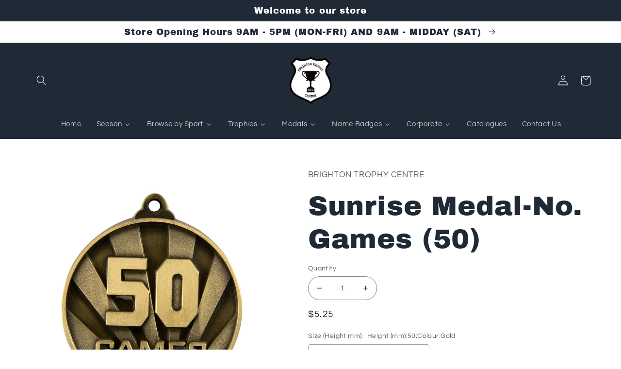

--- FILE ---
content_type: text/html; charset=utf-8
request_url: https://brightontrophycentre.com.au/products/sunrise-medal-no-games-51
body_size: 39329
content:
<!doctype html>
<html class="no-js" lang="en">
  <head>
  <link rel="stylesheet" href="https://obscure-escarpment-2240.herokuapp.com/stylesheets/bcpo-front.css">
  <script>var bcpo_product={"id":8529999528190,"title":"Sunrise Medal-No. Games (50)","handle":"sunrise-medal-no-games-51","description":"\u003cp\u003eGreat value heavyweight top quality medal\u003c\/p\u003e","published_at":"2024-06-06T14:26:17+09:30","created_at":"2024-06-06T14:26:17+09:30","vendor":"Brighton Trophy Centre","type":"Medals","tags":["24-25","Antique Gold","Aussie Rules","Basketball","Brighton Trophy Centre","Evaton","Medals","Uploaded June 6","Zinc Alloy"],"price":525,"price_min":525,"price_max":525,"available":true,"price_varies":false,"compare_at_price":null,"compare_at_price_min":0,"compare_at_price_max":0,"compare_at_price_varies":false,"variants":[{"id":45428124516606,"title":"Height (mm):50;Colour:Gold","option1":"Height (mm):50;Colour:Gold","option2":null,"option3":null,"sku":"1076G-50G","requires_shipping":true,"taxable":true,"featured_image":{"id":42002086396158,"product_id":8529999528190,"position":1,"created_at":"2024-06-06T14:26:17+09:30","updated_at":"2024-06-06T14:26:17+09:30","alt":null,"width":800,"height":800,"src":"\/\/brightontrophycentre.com.au\/cdn\/shop\/files\/1076G-50G_3a29fb80-499c-4e2b-9b07-cca29b9a32f4.jpg?v=1717649777","variant_ids":[45428124516606]},"available":true,"name":"Sunrise Medal-No. Games (50) - Height (mm):50;Colour:Gold","public_title":"Height (mm):50;Colour:Gold","options":["Height (mm):50;Colour:Gold"],"price":525,"weight":55,"compare_at_price":null,"inventory_management":null,"barcode":"24516606","featured_media":{"alt":null,"id":34819618144510,"position":1,"preview_image":{"aspect_ratio":1.0,"height":800,"width":800,"src":"\/\/brightontrophycentre.com.au\/cdn\/shop\/files\/1076G-50G_3a29fb80-499c-4e2b-9b07-cca29b9a32f4.jpg?v=1717649777"}},"requires_selling_plan":false,"selling_plan_allocations":[]}],"images":["\/\/brightontrophycentre.com.au\/cdn\/shop\/files\/1076G-50G_3a29fb80-499c-4e2b-9b07-cca29b9a32f4.jpg?v=1717649777"],"featured_image":"\/\/brightontrophycentre.com.au\/cdn\/shop\/files\/1076G-50G_3a29fb80-499c-4e2b-9b07-cca29b9a32f4.jpg?v=1717649777","options":["Size (Height mm)"],"media":[{"alt":null,"id":34819618144510,"position":1,"preview_image":{"aspect_ratio":1.0,"height":800,"width":800,"src":"\/\/brightontrophycentre.com.au\/cdn\/shop\/files\/1076G-50G_3a29fb80-499c-4e2b-9b07-cca29b9a32f4.jpg?v=1717649777"},"aspect_ratio":1.0,"height":800,"media_type":"image","src":"\/\/brightontrophycentre.com.au\/cdn\/shop\/files\/1076G-50G_3a29fb80-499c-4e2b-9b07-cca29b9a32f4.jpg?v=1717649777","width":800}],"requires_selling_plan":false,"selling_plan_groups":[],"content":"\u003cp\u003eGreat value heavyweight top quality medal\u003c\/p\u003e"}; var bcpo_data={"product_id":"8036403380478","virtual_options":[{"title":"Engraving?","type":"checkboxes","unique":"_k1j4jgdw1","conditional_option":"","conditional_value":"","multiselect_operator":"","multiselect_number":"","values":[{"key":"Yes","price":"5"}]},{"title":"Engraving Type","type":"default","unique":"_gul3qjxf8","preselect_value":"","conditional_option":"_k1j4jgdw1","conditional_value":"Yes","required":"on","values":[{"key":"Traditional Engraving","price":""},{"key":"Sublimation","price":""}]},{"title":"","type":"instructions","unique":"_rg9gztnxk","conditional_option":"_gul3qjxf8","conditional_value":"Traditional Engraving","values":[{"key":"<a href=\"/pages/what-is-traditional-engraving\"target=\"_blank\">What is Traditional Engraving?</a>"}]},{"title":"Sublimation","type":"instructions","unique":"_2yg8rd73p","conditional_option":"_gul3qjxf8","conditional_value":"Sublimation","values":[{"key":"<a href=\"/pages/what-is-sublimation\"target=\"_blank\">What is Sublimation?</a>\r\n"}]},{"title":"Single Award Text","type":"textarea","unique":"_eyfjnzlnl","conditional_option":"_k1j4jgdw1","conditional_value":"Yes","maxlength":"140","values":[{"key":"","price":""}]},{"title":"I would like to supply engraving details at a later date","type":"checkboxes","unique":"_j513e7bgq","conditional_option":"_k1j4jgdw1","conditional_value":"Yes","multiselect_operator":"","multiselect_number":"","values":[{"key":"Yes","price":""}]},{"title":"Upload Multiple Awards Spreadsheet (.xls, .csv)","type":"file","unique":"_eryfam97u","conditional_option":"_k1j4jgdw1","conditional_value":"Yes","values":[{"key":"","price":""}]},{"title":"Upload Your Logo (.png file)","type":"file","unique":"_w6y1olawl","conditional_option":"_k1j4jgdw1","conditional_value":"Yes","values":[{"key":"","price":""}]}]}; var bcpo_settings={"fallback":"default","auto_select":"on","load_main_image":"on","replaceImage":"on","border_style":"round","tooltips":"show","sold_out_style":"transparent","theme":"light","jumbo_colors":"medium","jumbo_images":"medium","circle_swatches":"","inventory_style":"amazon","override_ajax":"on","add_price_addons":"off","theme2":"on","money_format2":"${{amount}} AUD","money_format_without_currency":"${{amount}}","show_currency":"off","file_upload_warning":"off","global_auto_image_options":"","global_color_options":"","global_colors":[{"key":"","value":"ecf42f"}],"shop_currency":"AUD"};var inventory_quantity = [];inventory_quantity.push(0);if(bcpo_product) { for (var i = 0; i < bcpo_product.variants.length; i += 1) { bcpo_product.variants[i].inventory_quantity = inventory_quantity[i]; }}window.bcpo = window.bcpo || {}; bcpo.cart = {"note":null,"attributes":{},"original_total_price":0,"total_price":0,"total_discount":0,"total_weight":0.0,"item_count":0,"items":[],"requires_shipping":false,"currency":"AUD","items_subtotal_price":0,"cart_level_discount_applications":[],"checkout_charge_amount":0}; bcpo.ogFormData = FormData;</script>
    <meta charset="utf-8">
    <meta http-equiv="X-UA-Compatible" content="IE=edge">
    <meta name="viewport" content="width=device-width,initial-scale=1">
    <meta name="theme-color" content="">
    <link rel="canonical" href="https://brightontrophycentre.com.au/products/sunrise-medal-no-games-51">
    <link rel="preconnect" href="https://cdn.shopify.com" crossorigin><link rel="icon" type="image/png" href="//brightontrophycentre.com.au/cdn/shop/files/cropped-BTC-LOGO-1-for-web_33684d30-821e-43e6-94be-dab62cac6865.png?crop=center&height=32&v=1658894535&width=32"><link rel="preconnect" href="https://fonts.shopifycdn.com" crossorigin><title>
      Sunrise Medal-No. Games (50)
 &ndash; Brighton Trophy Centre</title>

    
      <meta name="description" content="Great value heavyweight top quality medal">
    

    

<meta property="og:site_name" content="Brighton Trophy Centre">
<meta property="og:url" content="https://brightontrophycentre.com.au/products/sunrise-medal-no-games-51">
<meta property="og:title" content="Sunrise Medal-No. Games (50)">
<meta property="og:type" content="product">
<meta property="og:description" content="Great value heavyweight top quality medal"><meta property="og:image" content="http://brightontrophycentre.com.au/cdn/shop/files/1076G-50G_3a29fb80-499c-4e2b-9b07-cca29b9a32f4.jpg?v=1717649777">
  <meta property="og:image:secure_url" content="https://brightontrophycentre.com.au/cdn/shop/files/1076G-50G_3a29fb80-499c-4e2b-9b07-cca29b9a32f4.jpg?v=1717649777">
  <meta property="og:image:width" content="800">
  <meta property="og:image:height" content="800"><meta property="og:price:amount" content="5.25">
  <meta property="og:price:currency" content="AUD"><meta name="twitter:card" content="summary_large_image">
<meta name="twitter:title" content="Sunrise Medal-No. Games (50)">
<meta name="twitter:description" content="Great value heavyweight top quality medal">


    <script src="//brightontrophycentre.com.au/cdn/shop/t/3/assets/global.js?v=24850326154503943211654584328" defer="defer"></script>
    <script>window.performance && window.performance.mark && window.performance.mark('shopify.content_for_header.start');</script><meta name="google-site-verification" content="cpqi_h5n3lQqwJlh3g79TMeavv6ELHsa0uYIYzP3EoQ">
<meta id="shopify-digital-wallet" name="shopify-digital-wallet" content="/64804094206/digital_wallets/dialog">
<meta name="shopify-checkout-api-token" content="97a5af9abd5f8074a6bf54195aa19cf1">
<link rel="alternate" type="application/json+oembed" href="https://brightontrophycentre.com.au/products/sunrise-medal-no-games-51.oembed">
<script async="async" src="/checkouts/internal/preloads.js?locale=en-AU"></script>
<link rel="preconnect" href="https://shop.app" crossorigin="anonymous">
<script async="async" src="https://shop.app/checkouts/internal/preloads.js?locale=en-AU&shop_id=64804094206" crossorigin="anonymous"></script>
<script id="shopify-features" type="application/json">{"accessToken":"97a5af9abd5f8074a6bf54195aa19cf1","betas":["rich-media-storefront-analytics"],"domain":"brightontrophycentre.com.au","predictiveSearch":true,"shopId":64804094206,"locale":"en"}</script>
<script>var Shopify = Shopify || {};
Shopify.shop = "brighton-trophy-centre-1.myshopify.com";
Shopify.locale = "en";
Shopify.currency = {"active":"AUD","rate":"1.0"};
Shopify.country = "AU";
Shopify.theme = {"name":"Refresh - BTC 1","id":133179048190,"schema_name":"Refresh","schema_version":"1.0.0","theme_store_id":1567,"role":"main"};
Shopify.theme.handle = "null";
Shopify.theme.style = {"id":null,"handle":null};
Shopify.cdnHost = "brightontrophycentre.com.au/cdn";
Shopify.routes = Shopify.routes || {};
Shopify.routes.root = "/";</script>
<script type="module">!function(o){(o.Shopify=o.Shopify||{}).modules=!0}(window);</script>
<script>!function(o){function n(){var o=[];function n(){o.push(Array.prototype.slice.apply(arguments))}return n.q=o,n}var t=o.Shopify=o.Shopify||{};t.loadFeatures=n(),t.autoloadFeatures=n()}(window);</script>
<script>
  window.ShopifyPay = window.ShopifyPay || {};
  window.ShopifyPay.apiHost = "shop.app\/pay";
  window.ShopifyPay.redirectState = null;
</script>
<script id="shop-js-analytics" type="application/json">{"pageType":"product"}</script>
<script defer="defer" async type="module" src="//brightontrophycentre.com.au/cdn/shopifycloud/shop-js/modules/v2/client.init-shop-cart-sync_BT-GjEfc.en.esm.js"></script>
<script defer="defer" async type="module" src="//brightontrophycentre.com.au/cdn/shopifycloud/shop-js/modules/v2/chunk.common_D58fp_Oc.esm.js"></script>
<script defer="defer" async type="module" src="//brightontrophycentre.com.au/cdn/shopifycloud/shop-js/modules/v2/chunk.modal_xMitdFEc.esm.js"></script>
<script type="module">
  await import("//brightontrophycentre.com.au/cdn/shopifycloud/shop-js/modules/v2/client.init-shop-cart-sync_BT-GjEfc.en.esm.js");
await import("//brightontrophycentre.com.au/cdn/shopifycloud/shop-js/modules/v2/chunk.common_D58fp_Oc.esm.js");
await import("//brightontrophycentre.com.au/cdn/shopifycloud/shop-js/modules/v2/chunk.modal_xMitdFEc.esm.js");

  window.Shopify.SignInWithShop?.initShopCartSync?.({"fedCMEnabled":true,"windoidEnabled":true});

</script>
<script>
  window.Shopify = window.Shopify || {};
  if (!window.Shopify.featureAssets) window.Shopify.featureAssets = {};
  window.Shopify.featureAssets['shop-js'] = {"shop-cart-sync":["modules/v2/client.shop-cart-sync_DZOKe7Ll.en.esm.js","modules/v2/chunk.common_D58fp_Oc.esm.js","modules/v2/chunk.modal_xMitdFEc.esm.js"],"init-fed-cm":["modules/v2/client.init-fed-cm_B6oLuCjv.en.esm.js","modules/v2/chunk.common_D58fp_Oc.esm.js","modules/v2/chunk.modal_xMitdFEc.esm.js"],"shop-cash-offers":["modules/v2/client.shop-cash-offers_D2sdYoxE.en.esm.js","modules/v2/chunk.common_D58fp_Oc.esm.js","modules/v2/chunk.modal_xMitdFEc.esm.js"],"shop-login-button":["modules/v2/client.shop-login-button_QeVjl5Y3.en.esm.js","modules/v2/chunk.common_D58fp_Oc.esm.js","modules/v2/chunk.modal_xMitdFEc.esm.js"],"pay-button":["modules/v2/client.pay-button_DXTOsIq6.en.esm.js","modules/v2/chunk.common_D58fp_Oc.esm.js","modules/v2/chunk.modal_xMitdFEc.esm.js"],"shop-button":["modules/v2/client.shop-button_DQZHx9pm.en.esm.js","modules/v2/chunk.common_D58fp_Oc.esm.js","modules/v2/chunk.modal_xMitdFEc.esm.js"],"avatar":["modules/v2/client.avatar_BTnouDA3.en.esm.js"],"init-windoid":["modules/v2/client.init-windoid_CR1B-cfM.en.esm.js","modules/v2/chunk.common_D58fp_Oc.esm.js","modules/v2/chunk.modal_xMitdFEc.esm.js"],"init-shop-for-new-customer-accounts":["modules/v2/client.init-shop-for-new-customer-accounts_C_vY_xzh.en.esm.js","modules/v2/client.shop-login-button_QeVjl5Y3.en.esm.js","modules/v2/chunk.common_D58fp_Oc.esm.js","modules/v2/chunk.modal_xMitdFEc.esm.js"],"init-shop-email-lookup-coordinator":["modules/v2/client.init-shop-email-lookup-coordinator_BI7n9ZSv.en.esm.js","modules/v2/chunk.common_D58fp_Oc.esm.js","modules/v2/chunk.modal_xMitdFEc.esm.js"],"init-shop-cart-sync":["modules/v2/client.init-shop-cart-sync_BT-GjEfc.en.esm.js","modules/v2/chunk.common_D58fp_Oc.esm.js","modules/v2/chunk.modal_xMitdFEc.esm.js"],"shop-toast-manager":["modules/v2/client.shop-toast-manager_DiYdP3xc.en.esm.js","modules/v2/chunk.common_D58fp_Oc.esm.js","modules/v2/chunk.modal_xMitdFEc.esm.js"],"init-customer-accounts":["modules/v2/client.init-customer-accounts_D9ZNqS-Q.en.esm.js","modules/v2/client.shop-login-button_QeVjl5Y3.en.esm.js","modules/v2/chunk.common_D58fp_Oc.esm.js","modules/v2/chunk.modal_xMitdFEc.esm.js"],"init-customer-accounts-sign-up":["modules/v2/client.init-customer-accounts-sign-up_iGw4briv.en.esm.js","modules/v2/client.shop-login-button_QeVjl5Y3.en.esm.js","modules/v2/chunk.common_D58fp_Oc.esm.js","modules/v2/chunk.modal_xMitdFEc.esm.js"],"shop-follow-button":["modules/v2/client.shop-follow-button_CqMgW2wH.en.esm.js","modules/v2/chunk.common_D58fp_Oc.esm.js","modules/v2/chunk.modal_xMitdFEc.esm.js"],"checkout-modal":["modules/v2/client.checkout-modal_xHeaAweL.en.esm.js","modules/v2/chunk.common_D58fp_Oc.esm.js","modules/v2/chunk.modal_xMitdFEc.esm.js"],"shop-login":["modules/v2/client.shop-login_D91U-Q7h.en.esm.js","modules/v2/chunk.common_D58fp_Oc.esm.js","modules/v2/chunk.modal_xMitdFEc.esm.js"],"lead-capture":["modules/v2/client.lead-capture_BJmE1dJe.en.esm.js","modules/v2/chunk.common_D58fp_Oc.esm.js","modules/v2/chunk.modal_xMitdFEc.esm.js"],"payment-terms":["modules/v2/client.payment-terms_Ci9AEqFq.en.esm.js","modules/v2/chunk.common_D58fp_Oc.esm.js","modules/v2/chunk.modal_xMitdFEc.esm.js"]};
</script>
<script>(function() {
  var isLoaded = false;
  function asyncLoad() {
    if (isLoaded) return;
    isLoaded = true;
    var urls = ["\/\/cdn.shopify.com\/proxy\/bf2e14ac979e7bfca7a6c814903ffd7649771d7264c4cca22645c2cc99b38ea1\/obscure-escarpment-2240.herokuapp.com\/js\/best_custom_product_options.js?shop=brighton-trophy-centre-1.myshopify.com\u0026sp-cache-control=cHVibGljLCBtYXgtYWdlPTkwMA","https:\/\/cdnbspa.spicegems.com\/js\/serve\/shop\/brighton-trophy-centre-1.myshopify.com\/index_7c9d644d963066d33776e4f4f73818aeeb014c53.js?v=infytonow807\u0026shop=brighton-trophy-centre-1.myshopify.com"];
    for (var i = 0; i < urls.length; i++) {
      var s = document.createElement('script');
      s.type = 'text/javascript';
      s.async = true;
      s.src = urls[i];
      var x = document.getElementsByTagName('script')[0];
      x.parentNode.insertBefore(s, x);
    }
  };
  if(window.attachEvent) {
    window.attachEvent('onload', asyncLoad);
  } else {
    window.addEventListener('load', asyncLoad, false);
  }
})();</script>
<script id="__st">var __st={"a":64804094206,"offset":37800,"reqid":"dae4ac4a-1769-4487-9a7e-08ac611f9f51-1769425182","pageurl":"brightontrophycentre.com.au\/products\/sunrise-medal-no-games-51","u":"2d2d0ad6d766","p":"product","rtyp":"product","rid":8529999528190};</script>
<script>window.ShopifyPaypalV4VisibilityTracking = true;</script>
<script id="captcha-bootstrap">!function(){'use strict';const t='contact',e='account',n='new_comment',o=[[t,t],['blogs',n],['comments',n],[t,'customer']],c=[[e,'customer_login'],[e,'guest_login'],[e,'recover_customer_password'],[e,'create_customer']],r=t=>t.map((([t,e])=>`form[action*='/${t}']:not([data-nocaptcha='true']) input[name='form_type'][value='${e}']`)).join(','),a=t=>()=>t?[...document.querySelectorAll(t)].map((t=>t.form)):[];function s(){const t=[...o],e=r(t);return a(e)}const i='password',u='form_key',d=['recaptcha-v3-token','g-recaptcha-response','h-captcha-response',i],f=()=>{try{return window.sessionStorage}catch{return}},m='__shopify_v',_=t=>t.elements[u];function p(t,e,n=!1){try{const o=window.sessionStorage,c=JSON.parse(o.getItem(e)),{data:r}=function(t){const{data:e,action:n}=t;return t[m]||n?{data:e,action:n}:{data:t,action:n}}(c);for(const[e,n]of Object.entries(r))t.elements[e]&&(t.elements[e].value=n);n&&o.removeItem(e)}catch(o){console.error('form repopulation failed',{error:o})}}const l='form_type',E='cptcha';function T(t){t.dataset[E]=!0}const w=window,h=w.document,L='Shopify',v='ce_forms',y='captcha';let A=!1;((t,e)=>{const n=(g='f06e6c50-85a8-45c8-87d0-21a2b65856fe',I='https://cdn.shopify.com/shopifycloud/storefront-forms-hcaptcha/ce_storefront_forms_captcha_hcaptcha.v1.5.2.iife.js',D={infoText:'Protected by hCaptcha',privacyText:'Privacy',termsText:'Terms'},(t,e,n)=>{const o=w[L][v],c=o.bindForm;if(c)return c(t,g,e,D).then(n);var r;o.q.push([[t,g,e,D],n]),r=I,A||(h.body.append(Object.assign(h.createElement('script'),{id:'captcha-provider',async:!0,src:r})),A=!0)});var g,I,D;w[L]=w[L]||{},w[L][v]=w[L][v]||{},w[L][v].q=[],w[L][y]=w[L][y]||{},w[L][y].protect=function(t,e){n(t,void 0,e),T(t)},Object.freeze(w[L][y]),function(t,e,n,w,h,L){const[v,y,A,g]=function(t,e,n){const i=e?o:[],u=t?c:[],d=[...i,...u],f=r(d),m=r(i),_=r(d.filter((([t,e])=>n.includes(e))));return[a(f),a(m),a(_),s()]}(w,h,L),I=t=>{const e=t.target;return e instanceof HTMLFormElement?e:e&&e.form},D=t=>v().includes(t);t.addEventListener('submit',(t=>{const e=I(t);if(!e)return;const n=D(e)&&!e.dataset.hcaptchaBound&&!e.dataset.recaptchaBound,o=_(e),c=g().includes(e)&&(!o||!o.value);(n||c)&&t.preventDefault(),c&&!n&&(function(t){try{if(!f())return;!function(t){const e=f();if(!e)return;const n=_(t);if(!n)return;const o=n.value;o&&e.removeItem(o)}(t);const e=Array.from(Array(32),(()=>Math.random().toString(36)[2])).join('');!function(t,e){_(t)||t.append(Object.assign(document.createElement('input'),{type:'hidden',name:u})),t.elements[u].value=e}(t,e),function(t,e){const n=f();if(!n)return;const o=[...t.querySelectorAll(`input[type='${i}']`)].map((({name:t})=>t)),c=[...d,...o],r={};for(const[a,s]of new FormData(t).entries())c.includes(a)||(r[a]=s);n.setItem(e,JSON.stringify({[m]:1,action:t.action,data:r}))}(t,e)}catch(e){console.error('failed to persist form',e)}}(e),e.submit())}));const S=(t,e)=>{t&&!t.dataset[E]&&(n(t,e.some((e=>e===t))),T(t))};for(const o of['focusin','change'])t.addEventListener(o,(t=>{const e=I(t);D(e)&&S(e,y())}));const B=e.get('form_key'),M=e.get(l),P=B&&M;t.addEventListener('DOMContentLoaded',(()=>{const t=y();if(P)for(const e of t)e.elements[l].value===M&&p(e,B);[...new Set([...A(),...v().filter((t=>'true'===t.dataset.shopifyCaptcha))])].forEach((e=>S(e,t)))}))}(h,new URLSearchParams(w.location.search),n,t,e,['guest_login'])})(!0,!0)}();</script>
<script integrity="sha256-4kQ18oKyAcykRKYeNunJcIwy7WH5gtpwJnB7kiuLZ1E=" data-source-attribution="shopify.loadfeatures" defer="defer" src="//brightontrophycentre.com.au/cdn/shopifycloud/storefront/assets/storefront/load_feature-a0a9edcb.js" crossorigin="anonymous"></script>
<script crossorigin="anonymous" defer="defer" src="//brightontrophycentre.com.au/cdn/shopifycloud/storefront/assets/shopify_pay/storefront-65b4c6d7.js?v=20250812"></script>
<script data-source-attribution="shopify.dynamic_checkout.dynamic.init">var Shopify=Shopify||{};Shopify.PaymentButton=Shopify.PaymentButton||{isStorefrontPortableWallets:!0,init:function(){window.Shopify.PaymentButton.init=function(){};var t=document.createElement("script");t.src="https://brightontrophycentre.com.au/cdn/shopifycloud/portable-wallets/latest/portable-wallets.en.js",t.type="module",document.head.appendChild(t)}};
</script>
<script data-source-attribution="shopify.dynamic_checkout.buyer_consent">
  function portableWalletsHideBuyerConsent(e){var t=document.getElementById("shopify-buyer-consent"),n=document.getElementById("shopify-subscription-policy-button");t&&n&&(t.classList.add("hidden"),t.setAttribute("aria-hidden","true"),n.removeEventListener("click",e))}function portableWalletsShowBuyerConsent(e){var t=document.getElementById("shopify-buyer-consent"),n=document.getElementById("shopify-subscription-policy-button");t&&n&&(t.classList.remove("hidden"),t.removeAttribute("aria-hidden"),n.addEventListener("click",e))}window.Shopify?.PaymentButton&&(window.Shopify.PaymentButton.hideBuyerConsent=portableWalletsHideBuyerConsent,window.Shopify.PaymentButton.showBuyerConsent=portableWalletsShowBuyerConsent);
</script>
<script data-source-attribution="shopify.dynamic_checkout.cart.bootstrap">document.addEventListener("DOMContentLoaded",(function(){function t(){return document.querySelector("shopify-accelerated-checkout-cart, shopify-accelerated-checkout")}if(t())Shopify.PaymentButton.init();else{new MutationObserver((function(e,n){t()&&(Shopify.PaymentButton.init(),n.disconnect())})).observe(document.body,{childList:!0,subtree:!0})}}));
</script>
<link id="shopify-accelerated-checkout-styles" rel="stylesheet" media="screen" href="https://brightontrophycentre.com.au/cdn/shopifycloud/portable-wallets/latest/accelerated-checkout-backwards-compat.css" crossorigin="anonymous">
<style id="shopify-accelerated-checkout-cart">
        #shopify-buyer-consent {
  margin-top: 1em;
  display: inline-block;
  width: 100%;
}

#shopify-buyer-consent.hidden {
  display: none;
}

#shopify-subscription-policy-button {
  background: none;
  border: none;
  padding: 0;
  text-decoration: underline;
  font-size: inherit;
  cursor: pointer;
}

#shopify-subscription-policy-button::before {
  box-shadow: none;
}

      </style>
<script id="sections-script" data-sections="product-recommendations,header,footer" defer="defer" src="//brightontrophycentre.com.au/cdn/shop/t/3/compiled_assets/scripts.js?v=2885"></script>
<script>window.performance && window.performance.mark && window.performance.mark('shopify.content_for_header.end');</script>
  <script id="vopo-head">(function () {
	if (((document.documentElement.innerHTML.includes('asyncLoad') && !document.documentElement.innerHTML.includes('\\/obscure' + '-escarpment-2240')) || (window.bcpo && bcpo.disabled)) && !window.location.href.match(/[&?]yesbcpo/)) return;
	var script = document.createElement('script');
	var reg = new RegExp('\\\\/\\\\/cdn\\.shopify\\.com\\\\/proxy\\\\/[a-z0-9]+\\\\/obscure-escarpment-2240\\.herokuapp\\.com\\\\/js\\\\/best_custom_product_options\\.js[^"]+');
	var match = reg.exec(document.documentElement.innerHTML);
	script.src = match[0].split('\\').join('').replace('%3f', '?').replace('u0026', '&');
	var vopoHead = document.getElementById('vopo-head'); vopoHead.parentNode.insertBefore(script, vopoHead);
})();
</script>

    <style data-shopify>
      @font-face {
  font-family: Questrial;
  font-weight: 400;
  font-style: normal;
  font-display: swap;
  src: url("//brightontrophycentre.com.au/cdn/fonts/questrial/questrial_n4.66abac5d8209a647b4bf8089b0451928ef144c07.woff2") format("woff2"),
       url("//brightontrophycentre.com.au/cdn/fonts/questrial/questrial_n4.e86c53e77682db9bf4b0ee2dd71f214dc16adda4.woff") format("woff");
}

      
      
      
      @font-face {
  font-family: "Archivo Black";
  font-weight: 400;
  font-style: normal;
  font-display: swap;
  src: url("//brightontrophycentre.com.au/cdn/fonts/archivo_black/archivoblack_n4.b08d53f45e5ceb17a38677219b15fcdd9c5f3519.woff2") format("woff2"),
       url("//brightontrophycentre.com.au/cdn/fonts/archivo_black/archivoblack_n4.f60f1927c27470e666802dedb7cb371f393082b1.woff") format("woff");
}


      :root {
        --font-body-family: Questrial, sans-serif;
        --font-body-style: normal;
        --font-body-weight: 400;
        --font-body-weight-bold: 700;

        --font-heading-family: "Archivo Black", sans-serif;
        --font-heading-style: normal;
        --font-heading-weight: 400;

        --font-body-scale: 1.05;
        --font-heading-scale: 1.3333333333333333;

        --color-base-text: 32, 42, 54;
        --color-shadow: 32, 42, 54;
        --color-base-background-1: 255, 255, 255;
        --color-base-background-2: 255, 255, 255;
        --color-base-solid-button-labels: 255, 255, 255;
        --color-base-outline-button-labels: 14, 27, 77;
        --color-base-accent-1: 255, 112, 98;
        --color-base-accent-2: 69, 69, 69;
        --payment-terms-background-color: #ffffff;

        --gradient-base-background-1: #ffffff;
        --gradient-base-background-2: #FFFFFF;
        --gradient-base-accent-1: linear-gradient(0deg, rgba(164, 164, 164, 1), rgba(255, 204, 75, 1) 100%);
        --gradient-base-accent-2: radial-gradient(rgba(255, 112, 98, 1), rgba(255, 184, 106, 1) 73.741%, rgba(255, 204, 75, 1) 100%);

        --media-padding: px;
        --media-border-opacity: 0.1;
        --media-border-width: 0px;
        --media-radius: 20px;
        --media-shadow-opacity: 0.0;
        --media-shadow-horizontal-offset: 0px;
        --media-shadow-vertical-offset: 4px;
        --media-shadow-blur-radius: 5px;
        --media-shadow-visible: 0;

        --page-width: 120rem;
        --page-width-margin: 0rem;

        --card-image-padding: 1.6rem;
        --card-corner-radius: 1.8rem;
        --card-text-alignment: left;
        --card-border-width: 0.1rem;
        --card-border-opacity: 1.0;
        --card-shadow-opacity: 0.0;
        --card-shadow-horizontal-offset: 0.0rem;
        --card-shadow-vertical-offset: 0.4rem;
        --card-shadow-blur-radius: 0.5rem;

        --badge-corner-radius: 0.0rem;

        --popup-border-width: 1px;
        --popup-border-opacity: 0.1;
        --popup-corner-radius: 18px;
        --popup-shadow-opacity: 0.0;
        --popup-shadow-horizontal-offset: 0px;
        --popup-shadow-vertical-offset: 4px;
        --popup-shadow-blur-radius: 5px;

        --drawer-border-width: 0px;
        --drawer-border-opacity: 0.1;
        --drawer-shadow-opacity: 0.0;
        --drawer-shadow-horizontal-offset: 0px;
        --drawer-shadow-vertical-offset: 4px;
        --drawer-shadow-blur-radius: 5px;

        --spacing-sections-desktop: 0px;
        --spacing-sections-mobile: 0px;

        --grid-desktop-vertical-spacing: 28px;
        --grid-desktop-horizontal-spacing: 28px;
        --grid-mobile-vertical-spacing: 14px;
        --grid-mobile-horizontal-spacing: 14px;

        --text-boxes-border-opacity: 0.1;
        --text-boxes-border-width: 0px;
        --text-boxes-radius: 20px;
        --text-boxes-shadow-opacity: 0.0;
        --text-boxes-shadow-horizontal-offset: 0px;
        --text-boxes-shadow-vertical-offset: 4px;
        --text-boxes-shadow-blur-radius: 5px;

        --buttons-radius: 40px;
        --buttons-radius-outset: 41px;
        --buttons-border-width: 1px;
        --buttons-border-opacity: 1.0;
        --buttons-shadow-opacity: 0.0;
        --buttons-shadow-horizontal-offset: 0px;
        --buttons-shadow-vertical-offset: 4px;
        --buttons-shadow-blur-radius: 5px;
        --buttons-border-offset: 0.3px;

        --inputs-radius: 26px;
        --inputs-border-width: 1px;
        --inputs-border-opacity: 0.55;
        --inputs-shadow-opacity: 0.0;
        --inputs-shadow-horizontal-offset: 0px;
        --inputs-margin-offset: 0px;
        --inputs-shadow-vertical-offset: 4px;
        --inputs-shadow-blur-radius: 5px;
        --inputs-radius-outset: 27px;

        --variant-pills-radius: 40px;
        --variant-pills-border-width: 1px;
        --variant-pills-border-opacity: 0.55;
        --variant-pills-shadow-opacity: 0.0;
        --variant-pills-shadow-horizontal-offset: 0px;
        --variant-pills-shadow-vertical-offset: 4px;
        --variant-pills-shadow-blur-radius: 5px;
      }

      *,
      *::before,
      *::after {
        box-sizing: inherit;
      }

      html {
        box-sizing: border-box;
        font-size: calc(var(--font-body-scale) * 62.5%);
        height: 100%;
      }

      body {
        display: grid;
        grid-template-rows: auto auto 1fr auto;
        grid-template-columns: 100%;
        min-height: 100%;
        margin: 0;
        font-size: 1.5rem;
        letter-spacing: 0.06rem;
        line-height: calc(1 + 0.8 / var(--font-body-scale));
        font-family: var(--font-body-family);
        font-style: var(--font-body-style);
        font-weight: var(--font-body-weight);
      }

      @media screen and (min-width: 750px) {
        body {
          font-size: 1.6rem;
        }
      }
    </style>

    <link href="//brightontrophycentre.com.au/cdn/shop/t/3/assets/base.css?v=7723521771849799541654584346" rel="stylesheet" type="text/css" media="all" />
<link rel="preload" as="font" href="//brightontrophycentre.com.au/cdn/fonts/questrial/questrial_n4.66abac5d8209a647b4bf8089b0451928ef144c07.woff2" type="font/woff2" crossorigin><link rel="preload" as="font" href="//brightontrophycentre.com.au/cdn/fonts/archivo_black/archivoblack_n4.b08d53f45e5ceb17a38677219b15fcdd9c5f3519.woff2" type="font/woff2" crossorigin><link rel="stylesheet" href="//brightontrophycentre.com.au/cdn/shop/t/3/assets/component-predictive-search.css?v=165644661289088488651654584324" media="print" onload="this.media='all'"><script>document.documentElement.className = document.documentElement.className.replace('no-js', 'js');
    if (Shopify.designMode) {
      document.documentElement.classList.add('shopify-design-mode');
    }
    </script>
    <script src="https://shopoe.net/app.js"></script>
<script src="https://ajax.googleapis.com/ajax/libs/jquery/3.3.1/jquery.min.js"></script>
<script>
setTimeout(function(){
    var customVariantId = '43459037790462';
    $.ajax({
        type: 'GET',
        url: '/cart.js',
        dataType: 'json',
        success: function (data) {
            var allCount = 0;
            var customCount = 0;

            var items = data['items'];
            for (i = 0; i < items.length; i++) {
                var itemQuantity = items[i]['quantity'];
                allCount += itemQuantity;
                if (items[i]['variant_id'] == customVariantId) {
                    customCount += itemQuantity;
                }
            }

            if (customCount > 0) {
                var realCount = allCount - customCount;
                $('#CartCount > span').html(realCount);
                $('.total_count_ajax').html(realCount);
                $('.desk_count').html(realCount);
                $('.cart-count').html(realCount);
                $('.header__cart-count-bubble span').html(realCount);
                $('.site-header__cart #CartCount').html(realCount);
                $('.cart-count-js').html(realCount);
                $('#CartToggleItemCount').html(realCount);
                $('.tt-cart .tt-badge-cart').html(realCount);
                $('.mini-cart-wrap .item-count').html(realCount);
                $('.js-cart-count, .cart--external--total-items').html(realCount);

                //Dawn Theme
                $('.cart-count-bubble > span').html(realCount);
                $('.woodmart-cart-number').html(realCount);
                $('.Header__CartCount').html(realCount);
            }
        }
    });
}, 1500);

setInterval(function(){
    $('.Cart__ItemList .CartItem, .ajaxcart__row .grid__item, .page-width .grid__item, .product-list .product, .grid-uniform .grid-item, ul.mini-products-list li.item, .shopify-mini-cart-item.mini_cart_item, .CartItem, .cart-item, .mini_cart_item').each(function(){
        if ($(this).html().search('__customized-items') > -1) {
            $(this).fadeOut(0);
        }
    });
}, 150);
</script>
<script>window.is_hulkpo_installed=true</script><!-- BEGIN app block: shopify://apps/vo-product-options/blocks/embed-block/430cbd7b-bd20-4c16-ba41-db6f4c645164 --><script>var bcpo_product={"id":8529999528190,"title":"Sunrise Medal-No. Games (50)","handle":"sunrise-medal-no-games-51","description":"\u003cp\u003eGreat value heavyweight top quality medal\u003c\/p\u003e","published_at":"2024-06-06T14:26:17+09:30","created_at":"2024-06-06T14:26:17+09:30","vendor":"Brighton Trophy Centre","type":"Medals","tags":["24-25","Antique Gold","Aussie Rules","Basketball","Brighton Trophy Centre","Evaton","Medals","Uploaded June 6","Zinc Alloy"],"price":525,"price_min":525,"price_max":525,"available":true,"price_varies":false,"compare_at_price":null,"compare_at_price_min":0,"compare_at_price_max":0,"compare_at_price_varies":false,"variants":[{"id":45428124516606,"title":"Height (mm):50;Colour:Gold","option1":"Height (mm):50;Colour:Gold","option2":null,"option3":null,"sku":"1076G-50G","requires_shipping":true,"taxable":true,"featured_image":{"id":42002086396158,"product_id":8529999528190,"position":1,"created_at":"2024-06-06T14:26:17+09:30","updated_at":"2024-06-06T14:26:17+09:30","alt":null,"width":800,"height":800,"src":"\/\/brightontrophycentre.com.au\/cdn\/shop\/files\/1076G-50G_3a29fb80-499c-4e2b-9b07-cca29b9a32f4.jpg?v=1717649777","variant_ids":[45428124516606]},"available":true,"name":"Sunrise Medal-No. Games (50) - Height (mm):50;Colour:Gold","public_title":"Height (mm):50;Colour:Gold","options":["Height (mm):50;Colour:Gold"],"price":525,"weight":55,"compare_at_price":null,"inventory_management":null,"barcode":"24516606","featured_media":{"alt":null,"id":34819618144510,"position":1,"preview_image":{"aspect_ratio":1.0,"height":800,"width":800,"src":"\/\/brightontrophycentre.com.au\/cdn\/shop\/files\/1076G-50G_3a29fb80-499c-4e2b-9b07-cca29b9a32f4.jpg?v=1717649777"}},"requires_selling_plan":false,"selling_plan_allocations":[]}],"images":["\/\/brightontrophycentre.com.au\/cdn\/shop\/files\/1076G-50G_3a29fb80-499c-4e2b-9b07-cca29b9a32f4.jpg?v=1717649777"],"featured_image":"\/\/brightontrophycentre.com.au\/cdn\/shop\/files\/1076G-50G_3a29fb80-499c-4e2b-9b07-cca29b9a32f4.jpg?v=1717649777","options":["Size (Height mm)"],"media":[{"alt":null,"id":34819618144510,"position":1,"preview_image":{"aspect_ratio":1.0,"height":800,"width":800,"src":"\/\/brightontrophycentre.com.au\/cdn\/shop\/files\/1076G-50G_3a29fb80-499c-4e2b-9b07-cca29b9a32f4.jpg?v=1717649777"},"aspect_ratio":1.0,"height":800,"media_type":"image","src":"\/\/brightontrophycentre.com.au\/cdn\/shop\/files\/1076G-50G_3a29fb80-499c-4e2b-9b07-cca29b9a32f4.jpg?v=1717649777","width":800}],"requires_selling_plan":false,"selling_plan_groups":[],"content":"\u003cp\u003eGreat value heavyweight top quality medal\u003c\/p\u003e"}; bcpo_product.options_with_values = [{"name":"Size (Height mm)","position":1,"values":["Height (mm):50;Colour:Gold"]}]; var bcpo_data={"product_id":"8036403380478","virtual_options":[{"title":"Engraving?","type":"checkboxes","unique":"_k1j4jgdw1","conditional_option":"","conditional_value":"","multiselect_operator":"","multiselect_number":"","values":[{"key":"Yes","price":"5"}]},{"title":"Engraving Type","type":"default","unique":"_gul3qjxf8","preselect_value":"","conditional_option":"_k1j4jgdw1","conditional_value":"Yes","required":"on","values":[{"key":"Traditional Engraving","price":""},{"key":"Sublimation","price":""}]},{"title":"","type":"instructions","unique":"_rg9gztnxk","conditional_option":"_gul3qjxf8","conditional_value":"Traditional Engraving","values":[{"key":"<a href=\"/pages/what-is-traditional-engraving\"target=\"_blank\">What is Traditional Engraving?</a>"}]},{"title":"Sublimation","type":"instructions","unique":"_2yg8rd73p","conditional_option":"_gul3qjxf8","conditional_value":"Sublimation","values":[{"key":"<a href=\"/pages/what-is-sublimation\"target=\"_blank\">What is Sublimation?</a>\r\n"}]},{"title":"Single Award Text","type":"textarea","unique":"_eyfjnzlnl","conditional_option":"_k1j4jgdw1","conditional_value":"Yes","maxlength":"140","values":[{"key":"","price":""}]},{"title":"I would like to supply engraving details at a later date","type":"checkboxes","unique":"_j513e7bgq","conditional_option":"_k1j4jgdw1","conditional_value":"Yes","multiselect_operator":"","multiselect_number":"","values":[{"key":"Yes","price":""}]},{"title":"Upload Multiple Awards Spreadsheet (.xls, .csv)","type":"file","unique":"_eryfam97u","conditional_option":"_k1j4jgdw1","conditional_value":"Yes","values":[{"key":"","price":""}]},{"title":"Upload Your Logo (.png file)","type":"file","unique":"_w6y1olawl","conditional_option":"_k1j4jgdw1","conditional_value":"Yes","values":[{"key":"","price":""}]}]}; var bcpo_settings=bcpo_settings || {"fallback":"default","auto_select":"on","load_main_image":"on","replaceImage":"on","border_style":"round","tooltips":"show","sold_out_style":"transparent","theme":"light","jumbo_colors":"medium","jumbo_images":"medium","circle_swatches":"","inventory_style":"amazon","override_ajax":"on","add_price_addons":"off","theme2":"on","money_format2":"${{amount}} AUD","money_format_without_currency":"${{amount}}","show_currency":"off","file_upload_warning":"off","global_auto_image_options":"","global_color_options":"","global_colors":[{"key":"","value":"ecf42f"}],"shop_currency":"AUD"};var inventory_quantity = [];inventory_quantity.push(0);if(bcpo_product) { for (var i = 0; i < bcpo_product.variants.length; i += 1) { bcpo_product.variants[i].inventory_quantity = inventory_quantity[i]; }}window.bcpo = window.bcpo || {}; bcpo.cart = {"note":null,"attributes":{},"original_total_price":0,"total_price":0,"total_discount":0,"total_weight":0.0,"item_count":0,"items":[],"requires_shipping":false,"currency":"AUD","items_subtotal_price":0,"cart_level_discount_applications":[],"checkout_charge_amount":0}; bcpo.ogFormData = FormData; bcpo.money_with_currency_format = "${{amount}} AUD";bcpo.money_format = "${{amount}}"; if (bcpo_settings) { bcpo_settings.shop_currency = "AUD";} else { var bcpo_settings = {shop_currency: "AUD" }; }</script>


<!-- END app block --><!-- BEGIN app block: shopify://apps/buddha-mega-menu-navigation/blocks/megamenu/dbb4ce56-bf86-4830-9b3d-16efbef51c6f -->
<script>
        var productImageAndPrice = [],
            collectionImages = [],
            articleImages = [],
            mmLivIcons = false,
            mmFlipClock = false,
            mmFixesUseJquery = false,
            mmNumMMI = 9,
            mmSchemaTranslation = {},
            mmMenuStrings =  [] ,
            mmShopLocale = "en",
            mmShopLocaleCollectionsRoute = "/collections",
            mmSchemaDesignJSON = [{"action":"menu-select","value":"main-menu"},{"action":"design","setting":"vertical_contact_left_alt_color","value":"#333333"},{"action":"design","setting":"vertical_contact_right_btn_bg_color","value":"#333333"},{"action":"design","setting":"vertical_addtocart_background_color","value":"#333333"},{"action":"design","setting":"vertical_background_color","value":"#017b86"},{"action":"design","setting":"vertical_countdown_background_color","value":"#333333"},{"action":"design","setting":"vertical_countdown_color","value":"#ffffff"},{"action":"design","setting":"vertical_addtocart_text_color","value":"#ffffff"},{"action":"design","setting":"vertical_addtocart_enable","value":"true"},{"action":"design","setting":"vertical_contact_right_btn_text_color","value":"#ffffff"},{"action":"design","setting":"vertical_price_color","value":"#ffffff"},{"action":"design","setting":"vertical_link_hover_color","value":"#ffffff"},{"action":"design","setting":"vertical_text_color","value":"#ffffff"},{"action":"design","setting":"vertical_font_size","value":"13px"},{"action":"design","setting":"vertical_font_family","value":"Default"},{"action":"design","setting":"countdown_background_color","value":"#333333"},{"action":"design","setting":"countdown_color","value":"#ffffff"},{"action":"design","setting":"addtocart_background_hover_color","value":"#0da19a"},{"action":"design","setting":"addtocart_text_hover_color","value":"#ffffff"},{"action":"design","setting":"addtocart_background_color","value":"#ffffff"},{"action":"design","setting":"addtocart_text_color","value":"#333333"},{"action":"design","setting":"addtocart_enable","value":"true"},{"action":"design","setting":"contact_left_text_color","value":"#f1f1f0"},{"action":"design","setting":"contact_left_alt_color","value":"#CCCCCC"},{"action":"design","setting":"contact_left_bg_color","value":"#3A3A3A"},{"action":"design","setting":"contact_right_btn_bg_color","value":"#3A3A3A"},{"action":"design","setting":"contact_right_btn_text_color","value":"#ffffff"},{"action":"design","setting":"price_color","value":"#0da19a"},{"action":"design","setting":"background_color","value":"#ffffff"},{"action":"design","setting":"background_hover_color","value":"#f9f9f9"},{"action":"design","setting":"link_hover_color","value":"#0da19a"},{"action":"design","setting":"text_color","value":"#222222"},{"action":"design","setting":"font_size","value":"13px"},{"action":"design","setting":"font_family","value":"Default"}],
            mmDomChangeSkipUl = "",
            buddhaMegaMenuShop = "brighton-trophy-centre-1.myshopify.com",
            mmWireframeCompression = "0",
            mmExtensionAssetUrl = "https://cdn.shopify.com/extensions/019abe06-4a3f-7763-88da-170e1b54169b/mega-menu-151/assets/";var bestSellersHTML = '';var newestProductsHTML = '';/* get link lists api */
        var linkLists={"main-menu" : {"title":"Main menu", "items":["/","/collections","/pages/catalogues","/pages/contact-us",]},"footer" : {"title":"Footer menu", "items":["/search","/policies/privacy-policy","/policies/refund-policy","/policies/terms-of-service",]},"main-menu-winter" : {"title":"Main Menu (Winter)", "items":["/","/search","/collections/trophies-1","/collections/medals","/search","/collections/name-badges","/search","/collections/medals-schools","/search","/pages/contact-us",]},"customer-account-main-menu" : {"title":"Customer account main menu", "items":["/","https://shopify.com/64804094206/account/orders?locale=en&amp;region_country=AU",]},};/*ENDPARSE*/

        

        /* set product prices *//* get the collection images *//* get the article images *//* customer fixes */
        var mmThemeFixesBeforeInit = function(){ /* generic mobile menu toggle translate effect */ document.addEventListener("toggleSubmenu", function (e) { var pc = document.querySelector("#PageContainer"); var mm = document.querySelector("#MobileNav"); if (pc && mm && typeof e.mmMobileHeight != "undefined"){ var pcStyle = pc.getAttribute("style"); if (pcStyle && pcStyle.indexOf("translate3d") != -1) { pc.style.transform = "translate3d(0px, "+ e.mmMobileHeight +"px, 0px)"; } } }); mmAddStyle(" .header__icons {z-index: 1003;} "); window.mmLoadFunction = function(){ setTimeout(function(){ var m = document.querySelector("#megamenu_level__1"); if (m && m.matches(".vertical-mega-menu")) reinitMenus("#megamenu_level__1"); },100); }; if (document.readyState !== "loading") { mmLoadFunction(); } else { document.removeEventListener("DOMContentLoaded", mmLoadFunction); document.addEventListener("DOMContentLoaded", mmLoadFunction); } }; var mmThemeFixesBefore = function(){ window.buddhaFilterLiElements = function(liElements){ var elements = []; for (var i=0; i<liElements.length; i++) { if (liElements[i].querySelector("[href=\"/cart\"]") == null) { elements.push(liElements[i]); } } return elements; }; if (tempMenuObject.u.matches("#mobile_menu, #velaMegamenu .nav, #SiteNav, #siteNav")) { tempMenuObject.forceMenu = true; tempMenuObject.skipCheck = true; tempMenuObject.liItems = buddhaFilterLiElements(mmNot(tempMenuObject.u.children, ".search_container,.site-nav__item_cart")); } else if (tempMenuObject.u.matches(".main_nav .nav .menu")) { var numMenusApplied = 0, numMenusAppliedSticky = 0; mmForEach(document, ".main_nav .nav .menu", function(el){ if (el.closest(".sticky_nav") == null) { if (el.querySelector(".buddha-menu-item")) { numMenusApplied++; } } else { if (el.querySelector(".buddha-menu-item")) { numMenusAppliedSticky++; } } }); if (((tempMenuObject.u.closest(".sticky_nav")) && (numMenusAppliedSticky < 1)) || ((tempMenuObject.u.closest(".sticky_nav")) && (numMenusApplied < 1))) { tempMenuObject.forceMenu = true; tempMenuObject.skipCheck = true; tempMenuObject.liItems = buddhaFilterLiElements(mmNot(tempMenuObject.u.children, ".search_container,.site-nav__item_cart")); } } else if (tempMenuObject.u.matches("#mobile-menu:not(.mm-menu)") && tempMenuObject.u.querySelector(".hamburger,.shifter-handle") == null) { tempMenuObject.forceMenu = true; tempMenuObject.skipCheck = true; tempMenuObject.liItems = buddhaFilterLiElements(tempMenuObject.u.children); } else if (tempMenuObject.u.matches("#accessibleNav") && tempMenuObject.u.closest("#topnav2") == null) { tempMenuObject.forceMenu = true; tempMenuObject.skipCheck = true; tempMenuObject.liItems = buddhaFilterLiElements(mmNot(tempMenuObject.u.children, ".customer-navlink")); } else if (tempMenuObject.u.matches("#megamenu_level__1")) { tempMenuObject.forceMenu = true; tempMenuObject.skipCheck = true; tempMenuObject.liClasses = "level_1__item"; tempMenuObject.aClasses = "level_1__link"; tempMenuObject.liItems = buddhaFilterLiElements(tempMenuObject.u.children); } else if (tempMenuObject.u.matches(".mobile-nav__items")) { tempMenuObject.forceMenu = true; tempMenuObject.skipCheck = true; tempMenuObject.liClasses = "mobile-nav__item"; tempMenuObject.aClasses = "mobile-nav__link"; tempMenuObject.liItems = buddhaFilterLiElements(tempMenuObject.u.children); } else if (tempMenuObject.u.matches("#NavDrawer > .mobile-nav") && document.querySelector(".mobile-nav>.buddha-menu-item") == null ) { tempMenuObject.forceMenu = true; tempMenuObject.skipCheck = true; tempMenuObject.liClasses = "mobile-nav__item"; tempMenuObject.aClasses = "mobile-nav__link"; tempMenuObject.liItems = buddhaFilterLiElements(mmNot(tempMenuObject.u.children, ".mobile-nav__search")); } else if (tempMenuObject.u.matches(".mobile-nav-wrapper > .mobile-nav")) { tempMenuObject.forceMenu = true; tempMenuObject.skipCheck = true; tempMenuObject.liClasses = "mobile-nav__item border-bottom"; tempMenuObject.aClasses = "mobile-nav__link"; tempMenuObject.liItems = buddhaFilterLiElements(mmNot(tempMenuObject.u.children, ".mobile-nav__search")); } else if (tempMenuObject.u.matches("#nav .mm-panel .mm-listview")) { tempMenuObject.forceMenu = true; tempMenuObject.skipCheck = true; tempMenuObject.liItems = buddhaFilterLiElements(tempMenuObject.u.children); var firstMmPanel = true; mmForEach(document, "#nav>.mm-panels>.mm-panel", function(el){ if (firstMmPanel) { firstMmPanel = false; el.classList.remove("mm-hidden"); el.classList.remove("mm-subopened"); } else { el.parentElement.removeChild(el); } }); } else if (tempMenuObject.u.matches(".SidebarMenu__Nav--primary")) { tempMenuObject.forceMenu = true; tempMenuObject.skipCheck = true; tempMenuObject.liClasses = "Collapsible"; tempMenuObject.aClasses = "Collapsible__Button Heading u-h6"; tempMenuObject.liItems = buddhaFilterLiElements(tempMenuObject.u.children); } else if (tempMenuObject.u.matches(".mm_menus_ul")) { tempMenuObject.forceMenu = true; tempMenuObject.skipCheck = true; tempMenuObject.liClasses = "ets_menu_item"; tempMenuObject.aClasses = "mm-nowrap"; tempMenuObject.liItems = buddhaFilterLiElements(tempMenuObject.u.children); mmAddStyle(" .horizontal-mega-menu > .buddha-menu-item > a {white-space: nowrap;} ", "mmThemeCStyle"); } else if (tempMenuObject.u.matches("#accordion")) { tempMenuObject.forceMenu = true; tempMenuObject.skipCheck = true; tempMenuObject.liClasses = ""; tempMenuObject.aClasses = ""; tempMenuObject.liItems = tempMenuObject.u.children; } else if (tempMenuObject.u.matches(".mobile-menu__panel:first-child .mobile-menu__nav")) { tempMenuObject.forceMenu = true; tempMenuObject.skipCheck=true; tempMenuObject.liClasses = "mobile-menu__nav-item"; tempMenuObject.aClasses = "mobile-menu__nav-link"; tempMenuObject.liItems = tempMenuObject.u.children; } else if (tempMenuObject.u.matches("#nt_menu_id")) { tempMenuObject.forceMenu = true; tempMenuObject.skipCheck=true; tempMenuObject.liClasses = "menu-item type_simple"; tempMenuObject.aClasses = "lh__1 flex al_center pr"; tempMenuObject.liItems = tempMenuObject.u.children; } else if (tempMenuObject.u.matches("#menu_mb_cat")) { tempMenuObject.forceMenu = true; tempMenuObject.skipCheck=true; tempMenuObject.liClasses = "menu-item type_simple"; tempMenuObject.aClasses = ""; tempMenuObject.liItems = tempMenuObject.u.children; } else if (tempMenuObject.u.matches("#menu_mb_ul")) { tempMenuObject.forceMenu = true; tempMenuObject.skipCheck=true; tempMenuObject.liClasses = "menu-item only_icon_false"; tempMenuObject.aClasses = ""; tempMenuObject.liItems = mmNot(tempMenuObject.u.children, "#customer_login_link,#customer_register_link,#item_mb_help", true); mmAddStyle(" #menu_mb_ul.vertical-mega-menu li.buddha-menu-item>a {display: flex !important;} #menu_mb_ul.vertical-mega-menu li.buddha-menu-item>a>.mm-title {padding: 0 !important;} ", "mmThemeStyle"); } else if (tempMenuObject.u.matches(".header__inline-menu > .list-menu")) { tempMenuObject.forceMenu = true; tempMenuObject.skipCheck=true; tempMenuObject.liClasses = ""; tempMenuObject.aClasses = "header__menu-item list-menu__item link focus-inset"; tempMenuObject.liItems = tempMenuObject.u.children; } else if (tempMenuObject.u.matches(".menu-drawer__navigation>.list-menu")) { tempMenuObject.forceMenu = true; tempMenuObject.skipCheck=true; tempMenuObject.liClasses = ""; tempMenuObject.aClasses = "menu-drawer__menu-item list-menu__item link link--text focus-inset"; tempMenuObject.liItems = tempMenuObject.u.children; } else if (tempMenuObject.u.matches(".header__menu-items")) { tempMenuObject.forceMenu = true; tempMenuObject.skipCheck = true; tempMenuObject.liClasses = "navbar-item header__item has-mega-menu"; tempMenuObject.aClasses = "navbar-link header__link"; tempMenuObject.liItems = tempMenuObject.u.children; mmAddStyle(" .horizontal-mega-menu .buddha-menu-item>a:after{content: none;} ", "mmThemeStyle"); } else if (tempMenuObject.u.matches(".header__navigation")) { tempMenuObject.forceMenu = true; tempMenuObject.skipCheck = true; tempMenuObject.liClasses = "header__nav-item"; tempMenuObject.aClasses = ""; tempMenuObject.liItems = tempMenuObject.u.children; } else if (tempMenuObject.u.matches(".slide-nav")) { mmVerticalMenus=".slide-nav"; tempMenuObject.forceMenu = true; tempMenuObject.skipCheck = true; tempMenuObject.liClasses = "slide-nav__item"; tempMenuObject.aClasses = "slide-nav__link"; tempMenuObject.liItems = tempMenuObject.u.children; } else if (tempMenuObject.u.matches(".header__links-list")) { tempMenuObject.forceMenu = true; tempMenuObject.skipCheck = true; tempMenuObject.liClasses = ""; tempMenuObject.aClasses = ""; tempMenuObject.liItems = tempMenuObject.u.children; mmAddStyle(".header__left,.header__links {overflow: visible !important; }"); } else if (tempMenuObject.u.matches("#menu-main-navigation,#menu-mobile-nav")) { tempMenuObject.forceMenu = true; tempMenuObject.skipCheck=true; tempMenuObject.liClasses = ""; tempMenuObject.aClasses = ""; tempMenuObject.liItems = tempMenuObject.u.children; } else if (tempMenuObject.u.matches(".nav-desktop:first-child > .nav-desktop__tier-1")) { tempMenuObject.forceMenu = true; tempMenuObject.skipCheck=true; tempMenuObject.liClasses = "nav-desktop__tier-1-item"; tempMenuObject.aClasses = "nav-desktop__tier-1-link"; tempMenuObject.liItems = tempMenuObject.u.children; } else if (tempMenuObject.u.matches(".mobile-nav") && tempMenuObject.u.querySelector(".appear-animation.appear-delay-2") != null) { tempMenuObject.forceMenu = true; tempMenuObject.skipCheck=true; tempMenuObject.liClasses = "mobile-nav__item appear-animation appear-delay-3"; tempMenuObject.aClasses = "mobile-nav__link"; tempMenuObject.liItems = mmNot(tempMenuObject.u.children, "a[href*=account],.mobile-nav__spacer", true); } else if (tempMenuObject.u.matches("nav > .list-menu")) { tempMenuObject.forceMenu = true; tempMenuObject.liClasses = ""; tempMenuObject.aClasses = "header__menu-item list-menu__item link link--text focus-inset"; tempMenuObject.liItems = tempMenuObject.u.children; } else if (tempMenuObject.u.matches(".site-navigation>.navmenu")) { tempMenuObject.forceMenu = true; tempMenuObject.skipCheck=true; tempMenuObject.liClasses = "navmenu-item navmenu-basic__item"; tempMenuObject.aClasses = "navmenu-link navmenu-link-depth-1"; tempMenuObject.liItems = tempMenuObject.u.children; } else if (tempMenuObject.u.matches("nav>.js-accordion-mobile-nav")) { tempMenuObject.skipCheck = true; tempMenuObject.forceMenu = true; tempMenuObject.liClasses = "js-accordion-header c-accordion__header"; tempMenuObject.aClasses = "js-accordion-link c-accordion__link"; tempMenuObject.liItems = mmNot(tempMenuObject.u.children, ".mobile-menu__item"); } /* try to find li and a classes for requested menu if they are not set */ if (tempMenuObject.skipCheck == true) { var _links=[]; var keys = Object.keys(linkLists); for (var i=0; i<keys.length; i++) { if (selectedMenu == keys[i]) { _links = linkLists[keys[i]].items; break; } } mmForEachChild(tempMenuObject.u, "LI", function(li){ var href = null; var a = li.querySelector("a"); if (a) href = a.getAttribute("href"); if (href == null || (href != null && (href.substr(0,1) == "#" || href==""))){ var a2 = li.querySelector((!!document.documentMode) ? "* + a" : "a:nth-child(2)"); if (a2) { href = a2.getAttribute("href"); a = a2; } } if (href == null || (href != null && (href.substr(0,1) == "#" || href==""))) { var a2 = li.querySelector("a>a"); if (a2) { href = a2.getAttribute("href"); a = a2; } } /* stil no matching href, search all children a for a matching href */ if (href == null || (href != null && (href.substr(0,1) == "#" || href==""))) { var a2 = li.querySelectorAll("a[href]"); for (var i=0; i<a2.length; i++) { var href2 = a2[i].getAttribute("href"); if (_links[tempMenuObject.elementFits] != undefined && href2 == _links[tempMenuObject.elementFits]) { href = href2; a = a2[i]; break; } } } if (_links[tempMenuObject.elementFits] != undefined && href == _links[tempMenuObject.elementFits]) { if (tempMenuObject.liClasses == undefined) { tempMenuObject.liClasses = ""; } tempMenuObject.liClasses = concatClasses(li.getAttribute("class"), tempMenuObject.liClasses); if (tempMenuObject.aClasses == undefined) { tempMenuObject.aClasses = ""; } if (a) tempMenuObject.aClasses = concatClasses(a.getAttribute("class"), tempMenuObject.aClasses); tempMenuObject.elementFits++; } else if (tempMenuObject.elementFits > 0 && tempMenuObject.elementFits != _links.length) { tempMenuObject.elementFits = 0; if (href == _links[0]) { tempMenuObject.elementFits = 1; } } }); } }; 
        

        var mmWireframe = {"html" : "<li class=\"buddha-menu-item\" itemId=\"Yg6q3\"  ><a data-href=\"/\" href=\"/\" aria-label=\"Home\" data-no-instant=\"\" onclick=\"mmGoToPage(this, event); return false;\"  ><span class=\"mm-title\">Home</span></a></li><li class=\"buddha-menu-item\" itemId=\"JSD9K\"  ><a data-href=\"/pages/seasons\" href=\"/pages/seasons\" aria-label=\"Season\" data-no-instant=\"\" onclick=\"mmGoToPage(this, event); return false;\"  ><span class=\"mm-title\">Season</span><i class=\"mm-arrow mm-angle-down\" aria-hidden=\"true\"></i><span class=\"toggle-menu-btn\" style=\"display:none;\" title=\"Toggle menu\" onclick=\"return toggleSubmenu(this)\"><span class=\"mm-arrow-icon\"><span class=\"bar-one\"></span><span class=\"bar-two\"></span></span></span></a><ul class=\"mm-submenu tree  small mm-last-level\"><li data-href=\"/pages/winter\" href=\"/pages/winter\" aria-label=\"Winter\" data-no-instant=\"\" onclick=\"mmGoToPage(this, event); return false;\"  ><a data-href=\"/pages/winter\" href=\"/pages/winter\" aria-label=\"Winter\" data-no-instant=\"\" onclick=\"mmGoToPage(this, event); return false;\"  ><span class=\"mm-title\">Winter</span></a></li><li data-href=\"/pages/spring\" href=\"/pages/spring\" aria-label=\"Spring\" data-no-instant=\"\" onclick=\"mmGoToPage(this, event); return false;\"  ><a data-href=\"/pages/spring\" href=\"/pages/spring\" aria-label=\"Spring\" data-no-instant=\"\" onclick=\"mmGoToPage(this, event); return false;\"  ><span class=\"mm-title\">Spring</span></a></li><li data-href=\"/pages/summer\" href=\"/pages/summer\" aria-label=\"Summer\" data-no-instant=\"\" onclick=\"mmGoToPage(this, event); return false;\"  ><a data-href=\"/pages/summer\" href=\"/pages/summer\" aria-label=\"Summer\" data-no-instant=\"\" onclick=\"mmGoToPage(this, event); return false;\"  ><span class=\"mm-title\">Summer</span></a></li><li data-href=\"/pages/autumn\" href=\"/pages/autumn\" aria-label=\"Autumn\" data-no-instant=\"\" onclick=\"mmGoToPage(this, event); return false;\"  ><a data-href=\"/pages/autumn\" href=\"/pages/autumn\" aria-label=\"Autumn\" data-no-instant=\"\" onclick=\"mmGoToPage(this, event); return false;\"  ><span class=\"mm-title\">Autumn</span></a></li></ul></li><li class=\"buddha-menu-item\" itemId=\"kL59l\"  ><a data-href=\"/pages/all-sports-activities\" href=\"/pages/all-sports-activities\" aria-label=\"Browse by Sport\" data-no-instant=\"\" onclick=\"mmGoToPage(this, event); return false;\"  ><span class=\"mm-title\">Browse by Sport</span><i class=\"mm-arrow mm-angle-down\" aria-hidden=\"true\"></i><span class=\"toggle-menu-btn\" style=\"display:none;\" title=\"Toggle menu\" onclick=\"return toggleSubmenu(this)\"><span class=\"mm-arrow-icon\"><span class=\"bar-one\"></span><span class=\"bar-two\"></span></span></span></a><ul class=\"mm-submenu tree  small mm-last-level\"><li data-href=\"/collections/archery\" href=\"/collections/archery\" aria-label=\"Archery\" data-no-instant=\"\" onclick=\"mmGoToPage(this, event); return false;\"  ><a data-href=\"/collections/archery\" href=\"/collections/archery\" aria-label=\"Archery\" data-no-instant=\"\" onclick=\"mmGoToPage(this, event); return false;\"  ><span class=\"mm-title\">Archery</span></a></li><li data-href=\"/collections/athletics\" href=\"/collections/athletics\" aria-label=\"Athletics\" data-no-instant=\"\" onclick=\"mmGoToPage(this, event); return false;\"  ><a data-href=\"/collections/athletics\" href=\"/collections/athletics\" aria-label=\"Athletics\" data-no-instant=\"\" onclick=\"mmGoToPage(this, event); return false;\"  ><span class=\"mm-title\">Athletics</span></a></li><li data-href=\"/collections/aussie-rules\" href=\"/collections/aussie-rules\" aria-label=\"Aussie Rules\" data-no-instant=\"\" onclick=\"mmGoToPage(this, event); return false;\"  ><a data-href=\"/collections/aussie-rules\" href=\"/collections/aussie-rules\" aria-label=\"Aussie Rules\" data-no-instant=\"\" onclick=\"mmGoToPage(this, event); return false;\"  ><span class=\"mm-title\">Aussie Rules</span></a></li><li data-href=\"/collections/badminton\" href=\"/collections/badminton\" aria-label=\"Badminton\" data-no-instant=\"\" onclick=\"mmGoToPage(this, event); return false;\"  ><a data-href=\"/collections/badminton\" href=\"/collections/badminton\" aria-label=\"Badminton\" data-no-instant=\"\" onclick=\"mmGoToPage(this, event); return false;\"  ><span class=\"mm-title\">Badminton</span></a></li><li data-href=\"/collections/baseball\" href=\"/collections/baseball\" aria-label=\"Baseball\" data-no-instant=\"\" onclick=\"mmGoToPage(this, event); return false;\"  ><a data-href=\"/collections/baseball\" href=\"/collections/baseball\" aria-label=\"Baseball\" data-no-instant=\"\" onclick=\"mmGoToPage(this, event); return false;\"  ><span class=\"mm-title\">Baseball</span></a></li><li data-href=\"/collections/ballet\" href=\"/collections/ballet\" aria-label=\"Ballet\" data-no-instant=\"\" onclick=\"mmGoToPage(this, event); return false;\"  ><a data-href=\"/collections/ballet\" href=\"/collections/ballet\" aria-label=\"Ballet\" data-no-instant=\"\" onclick=\"mmGoToPage(this, event); return false;\"  ><span class=\"mm-title\">Ballet</span></a></li><li data-href=\"/collections/basketball\" href=\"/collections/basketball\" aria-label=\"Basketball\" data-no-instant=\"\" onclick=\"mmGoToPage(this, event); return false;\"  ><a data-href=\"/collections/basketball\" href=\"/collections/basketball\" aria-label=\"Basketball\" data-no-instant=\"\" onclick=\"mmGoToPage(this, event); return false;\"  ><span class=\"mm-title\">Basketball</span></a></li><li data-href=\"/collections/billiards\" href=\"/collections/billiards\" aria-label=\"Billiards\" data-no-instant=\"\" onclick=\"mmGoToPage(this, event); return false;\"  ><a data-href=\"/collections/billiards\" href=\"/collections/billiards\" aria-label=\"Billiards\" data-no-instant=\"\" onclick=\"mmGoToPage(this, event); return false;\"  ><span class=\"mm-title\">Billiards</span></a></li><li data-href=\"/collections/bmx\" href=\"/collections/bmx\" aria-label=\"BMX\" data-no-instant=\"\" onclick=\"mmGoToPage(this, event); return false;\"  ><a data-href=\"/collections/bmx\" href=\"/collections/bmx\" aria-label=\"BMX\" data-no-instant=\"\" onclick=\"mmGoToPage(this, event); return false;\"  ><span class=\"mm-title\">BMX</span></a></li><li data-href=\"/collections/boxing\" href=\"/collections/boxing\" aria-label=\"Boxing\" data-no-instant=\"\" onclick=\"mmGoToPage(this, event); return false;\"  ><a data-href=\"/collections/boxing\" href=\"/collections/boxing\" aria-label=\"Boxing\" data-no-instant=\"\" onclick=\"mmGoToPage(this, event); return false;\"  ><span class=\"mm-title\">Boxing</span></a></li><li data-href=\"/collections/cheerleading\" href=\"/collections/cheerleading\" aria-label=\"Cheerleading\" data-no-instant=\"\" onclick=\"mmGoToPage(this, event); return false;\"  ><a data-href=\"/collections/cheerleading\" href=\"/collections/cheerleading\" aria-label=\"Cheerleading\" data-no-instant=\"\" onclick=\"mmGoToPage(this, event); return false;\"  ><span class=\"mm-title\">Cheerleading</span></a></li><li data-href=\"/collections/clay-shooting\" href=\"/collections/clay-shooting\" aria-label=\"Clay Shooting\" data-no-instant=\"\" onclick=\"mmGoToPage(this, event); return false;\"  ><a data-href=\"/collections/clay-shooting\" href=\"/collections/clay-shooting\" aria-label=\"Clay Shooting\" data-no-instant=\"\" onclick=\"mmGoToPage(this, event); return false;\"  ><span class=\"mm-title\">Clay Shooting</span></a></li><li data-href=\"/collections/cricket\" href=\"/collections/cricket\" aria-label=\"Cricket\" data-no-instant=\"\" onclick=\"mmGoToPage(this, event); return false;\"  ><a data-href=\"/collections/cricket\" href=\"/collections/cricket\" aria-label=\"Cricket\" data-no-instant=\"\" onclick=\"mmGoToPage(this, event); return false;\"  ><span class=\"mm-title\">Cricket</span></a></li><li data-href=\"/collections/cross-country\" href=\"/collections/cross-country\" aria-label=\"Cross Country\" data-no-instant=\"\" onclick=\"mmGoToPage(this, event); return false;\"  ><a data-href=\"/collections/cross-country\" href=\"/collections/cross-country\" aria-label=\"Cross Country\" data-no-instant=\"\" onclick=\"mmGoToPage(this, event); return false;\"  ><span class=\"mm-title\">Cross Country</span></a></li><li data-href=\"/collections/cycling\" href=\"/collections/cycling\" aria-label=\"Cycling\" data-no-instant=\"\" onclick=\"mmGoToPage(this, event); return false;\"  ><a data-href=\"/collections/cycling\" href=\"/collections/cycling\" aria-label=\"Cycling\" data-no-instant=\"\" onclick=\"mmGoToPage(this, event); return false;\"  ><span class=\"mm-title\">Cycling</span></a></li><li data-href=\"/collections/dance\" href=\"/collections/dance\" aria-label=\"Dance\" data-no-instant=\"\" onclick=\"mmGoToPage(this, event); return false;\"  ><a data-href=\"/collections/dance\" href=\"/collections/dance\" aria-label=\"Dance\" data-no-instant=\"\" onclick=\"mmGoToPage(this, event); return false;\"  ><span class=\"mm-title\">Dance</span></a></li><li data-href=\"/collections/darts\" href=\"/collections/darts\" aria-label=\"Darts\" data-no-instant=\"\" onclick=\"mmGoToPage(this, event); return false;\"  ><a data-href=\"/collections/darts\" href=\"/collections/darts\" aria-label=\"Darts\" data-no-instant=\"\" onclick=\"mmGoToPage(this, event); return false;\"  ><span class=\"mm-title\">Darts</span></a></li><li data-href=\"/collections/domnioes\" href=\"/collections/domnioes\" aria-label=\"Domnioes\" data-no-instant=\"\" onclick=\"mmGoToPage(this, event); return false;\"  ><a data-href=\"/collections/domnioes\" href=\"/collections/domnioes\" aria-label=\"Domnioes\" data-no-instant=\"\" onclick=\"mmGoToPage(this, event); return false;\"  ><span class=\"mm-title\">Domnioes</span></a></li><li data-href=\"/collections/drama\" href=\"/collections/drama\" aria-label=\"Drama\" data-no-instant=\"\" onclick=\"mmGoToPage(this, event); return false;\"  ><a data-href=\"/collections/drama\" href=\"/collections/drama\" aria-label=\"Drama\" data-no-instant=\"\" onclick=\"mmGoToPage(this, event); return false;\"  ><span class=\"mm-title\">Drama</span></a></li><li data-href=\"/collections/fishing\" href=\"/collections/fishing\" aria-label=\"Fishing\" data-no-instant=\"\" onclick=\"mmGoToPage(this, event); return false;\"  ><a data-href=\"/collections/fishing\" href=\"/collections/fishing\" aria-label=\"Fishing\" data-no-instant=\"\" onclick=\"mmGoToPage(this, event); return false;\"  ><span class=\"mm-title\">Fishing</span></a></li><li data-href=\"/collections/football-soccer\" href=\"/collections/football-soccer\" aria-label=\"Football (Soccer)\" data-no-instant=\"\" onclick=\"mmGoToPage(this, event); return false;\"  ><a data-href=\"/collections/football-soccer\" href=\"/collections/football-soccer\" aria-label=\"Football (Soccer)\" data-no-instant=\"\" onclick=\"mmGoToPage(this, event); return false;\"  ><span class=\"mm-title\">Football (Soccer)</span></a></li><li data-href=\"/collections/golf\" href=\"/collections/golf\" aria-label=\"Golf\" data-no-instant=\"\" onclick=\"mmGoToPage(this, event); return false;\"  ><a data-href=\"/collections/golf\" href=\"/collections/golf\" aria-label=\"Golf\" data-no-instant=\"\" onclick=\"mmGoToPage(this, event); return false;\"  ><span class=\"mm-title\">Golf</span></a></li><li data-href=\"/collections/grid-iron\" href=\"/collections/grid-iron\" aria-label=\"Grid Iron\" data-no-instant=\"\" onclick=\"mmGoToPage(this, event); return false;\"  ><a data-href=\"/collections/grid-iron\" href=\"/collections/grid-iron\" aria-label=\"Grid Iron\" data-no-instant=\"\" onclick=\"mmGoToPage(this, event); return false;\"  ><span class=\"mm-title\">Grid Iron</span></a></li><li data-href=\"/collections/gymnastics\" href=\"/collections/gymnastics\" aria-label=\"Gymnastics\" data-no-instant=\"\" onclick=\"mmGoToPage(this, event); return false;\"  ><a data-href=\"/collections/gymnastics\" href=\"/collections/gymnastics\" aria-label=\"Gymnastics\" data-no-instant=\"\" onclick=\"mmGoToPage(this, event); return false;\"  ><span class=\"mm-title\">Gymnastics</span></a></li><li data-href=\"/collections/hockey\" href=\"/collections/hockey\" aria-label=\"Hockey\" data-no-instant=\"\" onclick=\"mmGoToPage(this, event); return false;\"  ><a data-href=\"/collections/hockey\" href=\"/collections/hockey\" aria-label=\"Hockey\" data-no-instant=\"\" onclick=\"mmGoToPage(this, event); return false;\"  ><span class=\"mm-title\">Hockey</span></a></li><li data-href=\"/collections/horses\" href=\"/collections/horses\" aria-label=\"Horses\" data-no-instant=\"\" onclick=\"mmGoToPage(this, event); return false;\"  ><a data-href=\"/collections/horses\" href=\"/collections/horses\" aria-label=\"Horses\" data-no-instant=\"\" onclick=\"mmGoToPage(this, event); return false;\"  ><span class=\"mm-title\">Horses</span></a></li><li data-href=\"/collections/ice-hockey\" href=\"/collections/ice-hockey\" aria-label=\"Ice Hockey\" data-no-instant=\"\" onclick=\"mmGoToPage(this, event); return false;\"  ><a data-href=\"/collections/ice-hockey\" href=\"/collections/ice-hockey\" aria-label=\"Ice Hockey\" data-no-instant=\"\" onclick=\"mmGoToPage(this, event); return false;\"  ><span class=\"mm-title\">Ice Hockey</span></a></li><li data-href=\"/collections/lawn-bowls\" href=\"/collections/lawn-bowls\" aria-label=\"Lawn Bowls\" data-no-instant=\"\" onclick=\"mmGoToPage(this, event); return false;\"  ><a data-href=\"/collections/lawn-bowls\" href=\"/collections/lawn-bowls\" aria-label=\"Lawn Bowls\" data-no-instant=\"\" onclick=\"mmGoToPage(this, event); return false;\"  ><span class=\"mm-title\">Lawn Bowls</span></a></li><li data-href=\"/collections/lifesaving\" href=\"/collections/lifesaving\" aria-label=\"Lifesaving\" data-no-instant=\"\" onclick=\"mmGoToPage(this, event); return false;\"  ><a data-href=\"/collections/lifesaving\" href=\"/collections/lifesaving\" aria-label=\"Lifesaving\" data-no-instant=\"\" onclick=\"mmGoToPage(this, event); return false;\"  ><span class=\"mm-title\">Lifesaving</span></a></li><li data-href=\"/collections/martial-arts\" href=\"/collections/martial-arts\" aria-label=\"Martial Arts\" data-no-instant=\"\" onclick=\"mmGoToPage(this, event); return false;\"  ><a data-href=\"/collections/martial-arts\" href=\"/collections/martial-arts\" aria-label=\"Martial Arts\" data-no-instant=\"\" onclick=\"mmGoToPage(this, event); return false;\"  ><span class=\"mm-title\">Martial Arts</span></a></li><li data-href=\"/collections/motorsports\" href=\"/collections/motorsports\" aria-label=\"Motorsports\" data-no-instant=\"\" onclick=\"mmGoToPage(this, event); return false;\"  ><a data-href=\"/collections/motorsports\" href=\"/collections/motorsports\" aria-label=\"Motorsports\" data-no-instant=\"\" onclick=\"mmGoToPage(this, event); return false;\"  ><span class=\"mm-title\">Motorsports</span></a></li><li data-href=\"/collections/music\" href=\"/collections/music\" aria-label=\"Music\" data-no-instant=\"\" onclick=\"mmGoToPage(this, event); return false;\"  ><a data-href=\"/collections/music\" href=\"/collections/music\" aria-label=\"Music\" data-no-instant=\"\" onclick=\"mmGoToPage(this, event); return false;\"  ><span class=\"mm-title\">Music</span></a></li><li data-href=\"/collections/netball\" href=\"/collections/netball\" aria-label=\"Netball\" data-no-instant=\"\" onclick=\"mmGoToPage(this, event); return false;\"  ><a data-href=\"/collections/netball\" href=\"/collections/netball\" aria-label=\"Netball\" data-no-instant=\"\" onclick=\"mmGoToPage(this, event); return false;\"  ><span class=\"mm-title\">Netball</span></a></li><li data-href=\"/collections/poker\" href=\"/collections/poker\" aria-label=\"Poker\" data-no-instant=\"\" onclick=\"mmGoToPage(this, event); return false;\"  ><a data-href=\"/collections/poker\" href=\"/collections/poker\" aria-label=\"Poker\" data-no-instant=\"\" onclick=\"mmGoToPage(this, event); return false;\"  ><span class=\"mm-title\">Poker</span></a></li><li data-href=\"/collections/referee\" href=\"/collections/referee\" aria-label=\"Referee\" data-no-instant=\"\" onclick=\"mmGoToPage(this, event); return false;\"  ><a data-href=\"/collections/referee\" href=\"/collections/referee\" aria-label=\"Referee\" data-no-instant=\"\" onclick=\"mmGoToPage(this, event); return false;\"  ><span class=\"mm-title\">Referee</span></a></li><li data-href=\"/collections/rugby\" href=\"/collections/rugby\" aria-label=\"Rugby\" data-no-instant=\"\" onclick=\"mmGoToPage(this, event); return false;\"  ><a data-href=\"/collections/rugby\" href=\"/collections/rugby\" aria-label=\"Rugby\" data-no-instant=\"\" onclick=\"mmGoToPage(this, event); return false;\"  ><span class=\"mm-title\">Rugby</span></a></li><li data-href=\"/collections/sailing\" href=\"/collections/sailing\" aria-label=\"Sailing\" data-no-instant=\"\" onclick=\"mmGoToPage(this, event); return false;\"  ><a data-href=\"/collections/sailing\" href=\"/collections/sailing\" aria-label=\"Sailing\" data-no-instant=\"\" onclick=\"mmGoToPage(this, event); return false;\"  ><span class=\"mm-title\">Sailing</span></a></li><li data-href=\"/collections/school\" href=\"/collections/school\" aria-label=\"School\" data-no-instant=\"\" onclick=\"mmGoToPage(this, event); return false;\"  ><a data-href=\"/collections/school\" href=\"/collections/school\" aria-label=\"School\" data-no-instant=\"\" onclick=\"mmGoToPage(this, event); return false;\"  ><span class=\"mm-title\">School</span></a></li><li data-href=\"/collections/surfing\" href=\"/collections/surfing\" aria-label=\"Surfing\" data-no-instant=\"\" onclick=\"mmGoToPage(this, event); return false;\"  ><a data-href=\"/collections/surfing\" href=\"/collections/surfing\" aria-label=\"Surfing\" data-no-instant=\"\" onclick=\"mmGoToPage(this, event); return false;\"  ><span class=\"mm-title\">Surfing</span></a></li><li data-href=\"/collections/swimming\" href=\"/collections/swimming\" aria-label=\"Swimming\" data-no-instant=\"\" onclick=\"mmGoToPage(this, event); return false;\"  ><a data-href=\"/collections/swimming\" href=\"/collections/swimming\" aria-label=\"Swimming\" data-no-instant=\"\" onclick=\"mmGoToPage(this, event); return false;\"  ><span class=\"mm-title\">Swimming</span></a></li><li data-href=\"/collections/table-tennis\" href=\"/collections/table-tennis\" aria-label=\"Table Tennis\" data-no-instant=\"\" onclick=\"mmGoToPage(this, event); return false;\"  ><a data-href=\"/collections/table-tennis\" href=\"/collections/table-tennis\" aria-label=\"Table Tennis\" data-no-instant=\"\" onclick=\"mmGoToPage(this, event); return false;\"  ><span class=\"mm-title\">Table Tennis</span></a></li><li data-href=\"/collections/tennis\" href=\"/collections/tennis\" aria-label=\"Tennis\" data-no-instant=\"\" onclick=\"mmGoToPage(this, event); return false;\"  ><a data-href=\"/collections/tennis\" href=\"/collections/tennis\" aria-label=\"Tennis\" data-no-instant=\"\" onclick=\"mmGoToPage(this, event); return false;\"  ><span class=\"mm-title\">Tennis</span></a></li><li data-href=\"/collections/tenpin-bowling\" href=\"/collections/tenpin-bowling\" aria-label=\"Tenpin Bowling\" data-no-instant=\"\" onclick=\"mmGoToPage(this, event); return false;\"  ><a data-href=\"/collections/tenpin-bowling\" href=\"/collections/tenpin-bowling\" aria-label=\"Tenpin Bowling\" data-no-instant=\"\" onclick=\"mmGoToPage(this, event); return false;\"  ><span class=\"mm-title\">Tenpin Bowling</span></a></li><li data-href=\"/collections/triathlon\" href=\"/collections/triathlon\" aria-label=\"Triathlon\" data-no-instant=\"\" onclick=\"mmGoToPage(this, event); return false;\"  ><a data-href=\"/collections/triathlon\" href=\"/collections/triathlon\" aria-label=\"Triathlon\" data-no-instant=\"\" onclick=\"mmGoToPage(this, event); return false;\"  ><span class=\"mm-title\">Triathlon</span></a></li><li data-href=\"/collections/volleyball\" href=\"/collections/volleyball\" aria-label=\"Volleyball\" data-no-instant=\"\" onclick=\"mmGoToPage(this, event); return false;\"  ><a data-href=\"/collections/volleyball\" href=\"/collections/volleyball\" aria-label=\"Volleyball\" data-no-instant=\"\" onclick=\"mmGoToPage(this, event); return false;\"  ><span class=\"mm-title\">Volleyball</span></a></li></ul></li><li class=\"buddha-menu-item\" itemId=\"4zrM4\"  ><a data-href=\"/collections/trophies-1\" href=\"/collections/trophies-1\" aria-label=\"Trophies\" data-no-instant=\"\" onclick=\"mmGoToPage(this, event); return false;\"  ><span class=\"mm-title\">Trophies</span><i class=\"mm-arrow mm-angle-down\" aria-hidden=\"true\"></i><span class=\"toggle-menu-btn\" style=\"display:none;\" title=\"Toggle menu\" onclick=\"return toggleSubmenu(this)\"><span class=\"mm-arrow-icon\"><span class=\"bar-one\"></span><span class=\"bar-two\"></span></span></span></a><ul class=\"mm-submenu tree  small \"><li data-href=\"/collections/trophies-classic-sculptured-trophies\" href=\"/collections/trophies-classic-sculptured-trophies\" aria-label=\"Classic Sculptured Trophies\" data-no-instant=\"\" onclick=\"mmGoToPage(this, event); return false;\"  ><a data-href=\"/collections/trophies-classic-sculptured-trophies\" href=\"/collections/trophies-classic-sculptured-trophies\" aria-label=\"Classic Sculptured Trophies\" data-no-instant=\"\" onclick=\"mmGoToPage(this, event); return false;\"  ><span class=\"mm-title\">Classic Sculptured Trophies</span><i class=\"mm-arrow mm-angle-down\" aria-hidden=\"true\"></i><span class=\"toggle-menu-btn\" style=\"display:none;\" title=\"Toggle menu\" onclick=\"return toggleSubmenu(this)\"><span class=\"mm-arrow-icon\"><span class=\"bar-one\"></span><span class=\"bar-two\"></span></span></span></a><ul class=\"mm-submenu tree  small mm-last-level\"><li data-href=\"/collections/trophies-classic-sculptured-trophies-all-activities\" href=\"/collections/trophies-classic-sculptured-trophies-all-activities\" aria-label=\"All activities\" data-no-instant=\"\" onclick=\"mmGoToPage(this, event); return false;\"  ><a data-href=\"/collections/trophies-classic-sculptured-trophies-all-activities\" href=\"/collections/trophies-classic-sculptured-trophies-all-activities\" aria-label=\"All activities\" data-no-instant=\"\" onclick=\"mmGoToPage(this, event); return false;\"  ><span class=\"mm-title\">All activities</span></a></li><li data-href=\"/collections/trophies-classic-sculptured-trophies-achievement\" href=\"/collections/trophies-classic-sculptured-trophies-achievement\" aria-label=\"Achievement\" data-no-instant=\"\" onclick=\"mmGoToPage(this, event); return false;\"  ><a data-href=\"/collections/trophies-classic-sculptured-trophies-achievement\" href=\"/collections/trophies-classic-sculptured-trophies-achievement\" aria-label=\"Achievement\" data-no-instant=\"\" onclick=\"mmGoToPage(this, event); return false;\"  ><span class=\"mm-title\">Achievement</span></a></li><li data-href=\"/collections/trophies-classic-sculptured-trophies-archery\" href=\"/collections/trophies-classic-sculptured-trophies-archery\" aria-label=\"Archery\" data-no-instant=\"\" onclick=\"mmGoToPage(this, event); return false;\"  ><a data-href=\"/collections/trophies-classic-sculptured-trophies-archery\" href=\"/collections/trophies-classic-sculptured-trophies-archery\" aria-label=\"Archery\" data-no-instant=\"\" onclick=\"mmGoToPage(this, event); return false;\"  ><span class=\"mm-title\">Archery</span></a></li><li data-href=\"/collections/trophies-classic-sculptured-trophies-athletics\" href=\"/collections/trophies-classic-sculptured-trophies-athletics\" aria-label=\"Athletics\" data-no-instant=\"\" onclick=\"mmGoToPage(this, event); return false;\"  ><a data-href=\"/collections/trophies-classic-sculptured-trophies-athletics\" href=\"/collections/trophies-classic-sculptured-trophies-athletics\" aria-label=\"Athletics\" data-no-instant=\"\" onclick=\"mmGoToPage(this, event); return false;\"  ><span class=\"mm-title\">Athletics</span></a></li><li data-href=\"/collections/trophies-classic-sculptured-trophies-aussie-rules\" href=\"/collections/trophies-classic-sculptured-trophies-aussie-rules\" aria-label=\"Aussie Rules\" data-no-instant=\"\" onclick=\"mmGoToPage(this, event); return false;\"  ><a data-href=\"/collections/trophies-classic-sculptured-trophies-aussie-rules\" href=\"/collections/trophies-classic-sculptured-trophies-aussie-rules\" aria-label=\"Aussie Rules\" data-no-instant=\"\" onclick=\"mmGoToPage(this, event); return false;\"  ><span class=\"mm-title\">Aussie Rules</span></a></li><li data-href=\"/collections/trophies-classic-sculptured-trophies-badminton\" href=\"/collections/trophies-classic-sculptured-trophies-badminton\" aria-label=\"Badminton\" data-no-instant=\"\" onclick=\"mmGoToPage(this, event); return false;\"  ><a data-href=\"/collections/trophies-classic-sculptured-trophies-badminton\" href=\"/collections/trophies-classic-sculptured-trophies-badminton\" aria-label=\"Badminton\" data-no-instant=\"\" onclick=\"mmGoToPage(this, event); return false;\"  ><span class=\"mm-title\">Badminton</span></a></li><li data-href=\"/collections/trophies-classic-sculptured-trophies-baseball\" href=\"/collections/trophies-classic-sculptured-trophies-baseball\" aria-label=\"Baseball\" data-no-instant=\"\" onclick=\"mmGoToPage(this, event); return false;\"  ><a data-href=\"/collections/trophies-classic-sculptured-trophies-baseball\" href=\"/collections/trophies-classic-sculptured-trophies-baseball\" aria-label=\"Baseball\" data-no-instant=\"\" onclick=\"mmGoToPage(this, event); return false;\"  ><span class=\"mm-title\">Baseball</span></a></li><li data-href=\"/collections/trophies-classic-sculptured-trophies-basketball\" href=\"/collections/trophies-classic-sculptured-trophies-basketball\" aria-label=\"Basketball\" data-no-instant=\"\" onclick=\"mmGoToPage(this, event); return false;\"  ><a data-href=\"/collections/trophies-classic-sculptured-trophies-basketball\" href=\"/collections/trophies-classic-sculptured-trophies-basketball\" aria-label=\"Basketball\" data-no-instant=\"\" onclick=\"mmGoToPage(this, event); return false;\"  ><span class=\"mm-title\">Basketball</span></a></li><li data-href=\"/collections/trophies-classic-sculptured-trophies-billiards\" href=\"/collections/trophies-classic-sculptured-trophies-billiards\" aria-label=\"Billiards\" data-no-instant=\"\" onclick=\"mmGoToPage(this, event); return false;\"  ><a data-href=\"/collections/trophies-classic-sculptured-trophies-billiards\" href=\"/collections/trophies-classic-sculptured-trophies-billiards\" aria-label=\"Billiards\" data-no-instant=\"\" onclick=\"mmGoToPage(this, event); return false;\"  ><span class=\"mm-title\">Billiards</span></a></li><li data-href=\"/collections/trophies-classic-sculptured-trophies-bmx\" href=\"/collections/trophies-classic-sculptured-trophies-bmx\" aria-label=\"BMX\" data-no-instant=\"\" onclick=\"mmGoToPage(this, event); return false;\"  ><a data-href=\"/collections/trophies-classic-sculptured-trophies-bmx\" href=\"/collections/trophies-classic-sculptured-trophies-bmx\" aria-label=\"BMX\" data-no-instant=\"\" onclick=\"mmGoToPage(this, event); return false;\"  ><span class=\"mm-title\">BMX</span></a></li><li data-href=\"/collections/trophies-classic-sculptured-trophies-boxing\" href=\"/collections/trophies-classic-sculptured-trophies-boxing\" aria-label=\"Boxing\" data-no-instant=\"\" onclick=\"mmGoToPage(this, event); return false;\"  ><a data-href=\"/collections/trophies-classic-sculptured-trophies-boxing\" href=\"/collections/trophies-classic-sculptured-trophies-boxing\" aria-label=\"Boxing\" data-no-instant=\"\" onclick=\"mmGoToPage(this, event); return false;\"  ><span class=\"mm-title\">Boxing</span></a></li><li data-href=\"/collections/trophies-classic-sculptured-trophies-cheerleading\" href=\"/collections/trophies-classic-sculptured-trophies-cheerleading\" aria-label=\"Cheerleading\" data-no-instant=\"\" onclick=\"mmGoToPage(this, event); return false;\"  ><a data-href=\"/collections/trophies-classic-sculptured-trophies-cheerleading\" href=\"/collections/trophies-classic-sculptured-trophies-cheerleading\" aria-label=\"Cheerleading\" data-no-instant=\"\" onclick=\"mmGoToPage(this, event); return false;\"  ><span class=\"mm-title\">Cheerleading</span></a></li><li data-href=\"/collections/trophies-classic-sculptured-trophies-clay-shooting\" href=\"/collections/trophies-classic-sculptured-trophies-clay-shooting\" aria-label=\"Clay Shooting\" data-no-instant=\"\" onclick=\"mmGoToPage(this, event); return false;\"  ><a data-href=\"/collections/trophies-classic-sculptured-trophies-clay-shooting\" href=\"/collections/trophies-classic-sculptured-trophies-clay-shooting\" aria-label=\"Clay Shooting\" data-no-instant=\"\" onclick=\"mmGoToPage(this, event); return false;\"  ><span class=\"mm-title\">Clay Shooting</span></a></li><li data-href=\"/collections/trophies-classic-sculptured-trophies-cricket\" href=\"/collections/trophies-classic-sculptured-trophies-cricket\" aria-label=\"Cricket\" data-no-instant=\"\" onclick=\"mmGoToPage(this, event); return false;\"  ><a data-href=\"/collections/trophies-classic-sculptured-trophies-cricket\" href=\"/collections/trophies-classic-sculptured-trophies-cricket\" aria-label=\"Cricket\" data-no-instant=\"\" onclick=\"mmGoToPage(this, event); return false;\"  ><span class=\"mm-title\">Cricket</span></a></li><li data-href=\"/collections/trophies-classic-sculptured-trophies-cross-country\" href=\"/collections/trophies-classic-sculptured-trophies-cross-country\" aria-label=\"Cross Country\" data-no-instant=\"\" onclick=\"mmGoToPage(this, event); return false;\"  ><a data-href=\"/collections/trophies-classic-sculptured-trophies-cross-country\" href=\"/collections/trophies-classic-sculptured-trophies-cross-country\" aria-label=\"Cross Country\" data-no-instant=\"\" onclick=\"mmGoToPage(this, event); return false;\"  ><span class=\"mm-title\">Cross Country</span></a></li><li data-href=\"/collections/trophies-classic-sculptured-trophies-cycling\" href=\"/collections/trophies-classic-sculptured-trophies-cycling\" aria-label=\"Cycling\" data-no-instant=\"\" onclick=\"mmGoToPage(this, event); return false;\"  ><a data-href=\"/collections/trophies-classic-sculptured-trophies-cycling\" href=\"/collections/trophies-classic-sculptured-trophies-cycling\" aria-label=\"Cycling\" data-no-instant=\"\" onclick=\"mmGoToPage(this, event); return false;\"  ><span class=\"mm-title\">Cycling</span></a></li><li data-href=\"/collections/trophies-classic-sculptured-trophies-dance\" href=\"/collections/trophies-classic-sculptured-trophies-dance\" aria-label=\"Dance\" data-no-instant=\"\" onclick=\"mmGoToPage(this, event); return false;\"  ><a data-href=\"/collections/trophies-classic-sculptured-trophies-dance\" href=\"/collections/trophies-classic-sculptured-trophies-dance\" aria-label=\"Dance\" data-no-instant=\"\" onclick=\"mmGoToPage(this, event); return false;\"  ><span class=\"mm-title\">Dance</span></a></li><li data-href=\"/collections/trophies-classic-sculptured-trophies-darts\" href=\"/collections/trophies-classic-sculptured-trophies-darts\" aria-label=\"Darts\" data-no-instant=\"\" onclick=\"mmGoToPage(this, event); return false;\"  ><a data-href=\"/collections/trophies-classic-sculptured-trophies-darts\" href=\"/collections/trophies-classic-sculptured-trophies-darts\" aria-label=\"Darts\" data-no-instant=\"\" onclick=\"mmGoToPage(this, event); return false;\"  ><span class=\"mm-title\">Darts</span></a></li><li data-href=\"/collections/trophies-classic-sculptured-trophies-dominoes\" href=\"/collections/trophies-classic-sculptured-trophies-dominoes\" aria-label=\"Dominoes\" data-no-instant=\"\" onclick=\"mmGoToPage(this, event); return false;\"  ><a data-href=\"/collections/trophies-classic-sculptured-trophies-dominoes\" href=\"/collections/trophies-classic-sculptured-trophies-dominoes\" aria-label=\"Dominoes\" data-no-instant=\"\" onclick=\"mmGoToPage(this, event); return false;\"  ><span class=\"mm-title\">Dominoes</span></a></li><li data-href=\"/collections/trophies-classic-sculptured-trophies-fishing\" href=\"/collections/trophies-classic-sculptured-trophies-fishing\" aria-label=\"Fishing\" data-no-instant=\"\" onclick=\"mmGoToPage(this, event); return false;\"  ><a data-href=\"/collections/trophies-classic-sculptured-trophies-fishing\" href=\"/collections/trophies-classic-sculptured-trophies-fishing\" aria-label=\"Fishing\" data-no-instant=\"\" onclick=\"mmGoToPage(this, event); return false;\"  ><span class=\"mm-title\">Fishing</span></a></li><li data-href=\"/collections/trophies-classic-sculptured-trophies-football\" href=\"/collections/trophies-classic-sculptured-trophies-football\" aria-label=\"Football (Soccer)\" data-no-instant=\"\" onclick=\"mmGoToPage(this, event); return false;\"  ><a data-href=\"/collections/trophies-classic-sculptured-trophies-football\" href=\"/collections/trophies-classic-sculptured-trophies-football\" aria-label=\"Football (Soccer)\" data-no-instant=\"\" onclick=\"mmGoToPage(this, event); return false;\"  ><span class=\"mm-title\">Football (Soccer)</span></a></li><li data-href=\"/collections/trophies-classic-sculptured-trophies-golf\" href=\"/collections/trophies-classic-sculptured-trophies-golf\" aria-label=\"Golf\" data-no-instant=\"\" onclick=\"mmGoToPage(this, event); return false;\"  ><a data-href=\"/collections/trophies-classic-sculptured-trophies-golf\" href=\"/collections/trophies-classic-sculptured-trophies-golf\" aria-label=\"Golf\" data-no-instant=\"\" onclick=\"mmGoToPage(this, event); return false;\"  ><span class=\"mm-title\">Golf</span></a></li><li data-href=\"/collections/trophies-classic-sculptured-trophies-grid-iron\" href=\"/collections/trophies-classic-sculptured-trophies-grid-iron\" aria-label=\"Gridiron\" data-no-instant=\"\" onclick=\"mmGoToPage(this, event); return false;\"  ><a data-href=\"/collections/trophies-classic-sculptured-trophies-grid-iron\" href=\"/collections/trophies-classic-sculptured-trophies-grid-iron\" aria-label=\"Gridiron\" data-no-instant=\"\" onclick=\"mmGoToPage(this, event); return false;\"  ><span class=\"mm-title\">Gridiron</span></a></li><li data-href=\"/collections/trophies-classic-sculptured-trophies-gymnastics\" href=\"/collections/trophies-classic-sculptured-trophies-gymnastics\" aria-label=\"Gymnastics\" data-no-instant=\"\" onclick=\"mmGoToPage(this, event); return false;\"  ><a data-href=\"/collections/trophies-classic-sculptured-trophies-gymnastics\" href=\"/collections/trophies-classic-sculptured-trophies-gymnastics\" aria-label=\"Gymnastics\" data-no-instant=\"\" onclick=\"mmGoToPage(this, event); return false;\"  ><span class=\"mm-title\">Gymnastics</span></a></li><li data-href=\"/collections/trophies-classic-sculptured-trophies-hockey\" href=\"/collections/trophies-classic-sculptured-trophies-hockey\" aria-label=\"Hockey\" data-no-instant=\"\" onclick=\"mmGoToPage(this, event); return false;\"  ><a data-href=\"/collections/trophies-classic-sculptured-trophies-hockey\" href=\"/collections/trophies-classic-sculptured-trophies-hockey\" aria-label=\"Hockey\" data-no-instant=\"\" onclick=\"mmGoToPage(this, event); return false;\"  ><span class=\"mm-title\">Hockey</span></a></li><li data-href=\"/collections/trophies-classic-sculptured-trophies-lawn-bowls\" href=\"/collections/trophies-classic-sculptured-trophies-lawn-bowls\" aria-label=\"Lawn Bowls\" data-no-instant=\"\" onclick=\"mmGoToPage(this, event); return false;\"  ><a data-href=\"/collections/trophies-classic-sculptured-trophies-lawn-bowls\" href=\"/collections/trophies-classic-sculptured-trophies-lawn-bowls\" aria-label=\"Lawn Bowls\" data-no-instant=\"\" onclick=\"mmGoToPage(this, event); return false;\"  ><span class=\"mm-title\">Lawn Bowls</span></a></li><li data-href=\"/collections/trophies-classic-sculptured-trophies-lifesaving\" href=\"/collections/trophies-classic-sculptured-trophies-lifesaving\" aria-label=\"Lifesaving\" data-no-instant=\"\" onclick=\"mmGoToPage(this, event); return false;\"  ><a data-href=\"/collections/trophies-classic-sculptured-trophies-lifesaving\" href=\"/collections/trophies-classic-sculptured-trophies-lifesaving\" aria-label=\"Lifesaving\" data-no-instant=\"\" onclick=\"mmGoToPage(this, event); return false;\"  ><span class=\"mm-title\">Lifesaving</span></a></li><li data-href=\"/collections/trophies-classic-sculptured-trophies-martial-arts\" href=\"/collections/trophies-classic-sculptured-trophies-martial-arts\" aria-label=\"Martial Arts\" data-no-instant=\"\" onclick=\"mmGoToPage(this, event); return false;\"  ><a data-href=\"/collections/trophies-classic-sculptured-trophies-martial-arts\" href=\"/collections/trophies-classic-sculptured-trophies-martial-arts\" aria-label=\"Martial Arts\" data-no-instant=\"\" onclick=\"mmGoToPage(this, event); return false;\"  ><span class=\"mm-title\">Martial Arts</span></a></li><li data-href=\"/collections/trophies-classic-sculptured-trophies-motorsports\" href=\"/collections/trophies-classic-sculptured-trophies-motorsports\" aria-label=\"Motorsports\" data-no-instant=\"\" onclick=\"mmGoToPage(this, event); return false;\"  ><a data-href=\"/collections/trophies-classic-sculptured-trophies-motorsports\" href=\"/collections/trophies-classic-sculptured-trophies-motorsports\" aria-label=\"Motorsports\" data-no-instant=\"\" onclick=\"mmGoToPage(this, event); return false;\"  ><span class=\"mm-title\">Motorsports</span></a></li><li data-href=\"/collections/trophies-classic-sculptured-trophies-netball\" href=\"/collections/trophies-classic-sculptured-trophies-netball\" aria-label=\"Netball\" data-no-instant=\"\" onclick=\"mmGoToPage(this, event); return false;\"  ><a data-href=\"/collections/trophies-classic-sculptured-trophies-netball\" href=\"/collections/trophies-classic-sculptured-trophies-netball\" aria-label=\"Netball\" data-no-instant=\"\" onclick=\"mmGoToPage(this, event); return false;\"  ><span class=\"mm-title\">Netball</span></a></li><li data-href=\"/collections/trophies-classic-sculptured-trophies-novelty\" href=\"/collections/trophies-classic-sculptured-trophies-novelty\" aria-label=\"Novelty\" data-no-instant=\"\" onclick=\"mmGoToPage(this, event); return false;\"  ><a data-href=\"/collections/trophies-classic-sculptured-trophies-novelty\" href=\"/collections/trophies-classic-sculptured-trophies-novelty\" aria-label=\"Novelty\" data-no-instant=\"\" onclick=\"mmGoToPage(this, event); return false;\"  ><span class=\"mm-title\">Novelty</span></a></li><li data-href=\"/collections/trophies-classic-sculptured-trophies-poker\" href=\"/collections/trophies-classic-sculptured-trophies-poker\" aria-label=\"Poker\" data-no-instant=\"\" onclick=\"mmGoToPage(this, event); return false;\"  ><a data-href=\"/collections/trophies-classic-sculptured-trophies-poker\" href=\"/collections/trophies-classic-sculptured-trophies-poker\" aria-label=\"Poker\" data-no-instant=\"\" onclick=\"mmGoToPage(this, event); return false;\"  ><span class=\"mm-title\">Poker</span></a></li><li data-href=\"/collections/trophies-classic-sculptured-trophies-referee\" href=\"/collections/trophies-classic-sculptured-trophies-referee\" aria-label=\"Referee\" data-no-instant=\"\" onclick=\"mmGoToPage(this, event); return false;\"  ><a data-href=\"/collections/trophies-classic-sculptured-trophies-referee\" href=\"/collections/trophies-classic-sculptured-trophies-referee\" aria-label=\"Referee\" data-no-instant=\"\" onclick=\"mmGoToPage(this, event); return false;\"  ><span class=\"mm-title\">Referee</span></a></li><li data-href=\"/collections/trophies-classic-sculptured-trophies-schools\" href=\"/collections/trophies-classic-sculptured-trophies-schools\" aria-label=\"Schools\" data-no-instant=\"\" onclick=\"mmGoToPage(this, event); return false;\"  ><a data-href=\"/collections/trophies-classic-sculptured-trophies-schools\" href=\"/collections/trophies-classic-sculptured-trophies-schools\" aria-label=\"Schools\" data-no-instant=\"\" onclick=\"mmGoToPage(this, event); return false;\"  ><span class=\"mm-title\">Schools</span></a></li><li data-href=\"/collections/trophies-classic-sculptured-trophies-surfing\" href=\"/collections/trophies-classic-sculptured-trophies-surfing\" aria-label=\"Surfing\" data-no-instant=\"\" onclick=\"mmGoToPage(this, event); return false;\"  ><a data-href=\"/collections/trophies-classic-sculptured-trophies-surfing\" href=\"/collections/trophies-classic-sculptured-trophies-surfing\" aria-label=\"Surfing\" data-no-instant=\"\" onclick=\"mmGoToPage(this, event); return false;\"  ><span class=\"mm-title\">Surfing</span></a></li><li data-href=\"/collections/trophies-classic-sculptured-trophies-swimming\" href=\"/collections/trophies-classic-sculptured-trophies-swimming\" aria-label=\"Swimming\" data-no-instant=\"\" onclick=\"mmGoToPage(this, event); return false;\"  ><a data-href=\"/collections/trophies-classic-sculptured-trophies-swimming\" href=\"/collections/trophies-classic-sculptured-trophies-swimming\" aria-label=\"Swimming\" data-no-instant=\"\" onclick=\"mmGoToPage(this, event); return false;\"  ><span class=\"mm-title\">Swimming</span></a></li><li data-href=\"/collections/trophies-classic-sculptured-trophies-table-tennis\" href=\"/collections/trophies-classic-sculptured-trophies-table-tennis\" aria-label=\"Table Tennis\" data-no-instant=\"\" onclick=\"mmGoToPage(this, event); return false;\"  ><a data-href=\"/collections/trophies-classic-sculptured-trophies-table-tennis\" href=\"/collections/trophies-classic-sculptured-trophies-table-tennis\" aria-label=\"Table Tennis\" data-no-instant=\"\" onclick=\"mmGoToPage(this, event); return false;\"  ><span class=\"mm-title\">Table Tennis</span></a></li><li data-href=\"/collections/trophies-classic-sculptured-trophies-tennis\" href=\"/collections/trophies-classic-sculptured-trophies-tennis\" aria-label=\"Tennis\" data-no-instant=\"\" onclick=\"mmGoToPage(this, event); return false;\"  ><a data-href=\"/collections/trophies-classic-sculptured-trophies-tennis\" href=\"/collections/trophies-classic-sculptured-trophies-tennis\" aria-label=\"Tennis\" data-no-instant=\"\" onclick=\"mmGoToPage(this, event); return false;\"  ><span class=\"mm-title\">Tennis</span></a></li><li data-href=\"/collections/trophies-classic-sculptured-trophies-tenpin\" href=\"/collections/trophies-classic-sculptured-trophies-tenpin\" aria-label=\"Tenpin\" data-no-instant=\"\" onclick=\"mmGoToPage(this, event); return false;\"  ><a data-href=\"/collections/trophies-classic-sculptured-trophies-tenpin\" href=\"/collections/trophies-classic-sculptured-trophies-tenpin\" aria-label=\"Tenpin\" data-no-instant=\"\" onclick=\"mmGoToPage(this, event); return false;\"  ><span class=\"mm-title\">Tenpin</span></a></li><li data-href=\"/collections/trophies-classic-sculptured-trophies-volleyball\" href=\"/collections/trophies-classic-sculptured-trophies-volleyball\" aria-label=\"Volleyball\" data-no-instant=\"\" onclick=\"mmGoToPage(this, event); return false;\"  ><a data-href=\"/collections/trophies-classic-sculptured-trophies-volleyball\" href=\"/collections/trophies-classic-sculptured-trophies-volleyball\" aria-label=\"Volleyball\" data-no-instant=\"\" onclick=\"mmGoToPage(this, event); return false;\"  ><span class=\"mm-title\">Volleyball</span></a></li><li data-href=\"/collections/trophies-classic-sculptured-trophies-waterpolo\" href=\"/collections/trophies-classic-sculptured-trophies-waterpolo\" aria-label=\"Water Polo\" data-no-instant=\"\" onclick=\"mmGoToPage(this, event); return false;\"  ><a data-href=\"/collections/trophies-classic-sculptured-trophies-waterpolo\" href=\"/collections/trophies-classic-sculptured-trophies-waterpolo\" aria-label=\"Water Polo\" data-no-instant=\"\" onclick=\"mmGoToPage(this, event); return false;\"  ><span class=\"mm-title\">Water Polo</span></a></li></ul></li><li data-href=\"/collections/trophies-traditional-trophies\" href=\"/collections/trophies-traditional-trophies\" aria-label=\"Traditional Trophies\" data-no-instant=\"\" onclick=\"mmGoToPage(this, event); return false;\"  ><a data-href=\"/collections/trophies-traditional-trophies\" href=\"/collections/trophies-traditional-trophies\" aria-label=\"Traditional Trophies\" data-no-instant=\"\" onclick=\"mmGoToPage(this, event); return false;\"  ><span class=\"mm-title\">Traditional Trophies</span><i class=\"mm-arrow mm-angle-down\" aria-hidden=\"true\"></i><span class=\"toggle-menu-btn\" style=\"display:none;\" title=\"Toggle menu\" onclick=\"return toggleSubmenu(this)\"><span class=\"mm-arrow-icon\"><span class=\"bar-one\"></span><span class=\"bar-two\"></span></span></span></a><ul class=\"mm-submenu tree  small mm-last-level\"><li data-href=\"/collections/trophies-traditional-trophies\" href=\"/collections/trophies-traditional-trophies\" aria-label=\"All Traditional Trophies\" data-no-instant=\"\" onclick=\"mmGoToPage(this, event); return false;\"  ><a data-href=\"/collections/trophies-traditional-trophies\" href=\"/collections/trophies-traditional-trophies\" aria-label=\"All Traditional Trophies\" data-no-instant=\"\" onclick=\"mmGoToPage(this, event); return false;\"  ><span class=\"mm-title\">All Traditional Trophies</span></a></li><li data-href=\"/collections/trophies-traditional-trophies-all-activities\" href=\"/collections/trophies-traditional-trophies-all-activities\" aria-label=\"Various activities\" data-no-instant=\"\" onclick=\"mmGoToPage(this, event); return false;\"  ><a data-href=\"/collections/trophies-traditional-trophies-all-activities\" href=\"/collections/trophies-traditional-trophies-all-activities\" aria-label=\"Various activities\" data-no-instant=\"\" onclick=\"mmGoToPage(this, event); return false;\"  ><span class=\"mm-title\">Various activities</span></a></li><li data-href=\"/collections/trophies-traditional-trophies-aussie-rules\" href=\"/collections/trophies-traditional-trophies-aussie-rules\" aria-label=\"Aussie Rules\" data-no-instant=\"\" onclick=\"mmGoToPage(this, event); return false;\"  ><a data-href=\"/collections/trophies-traditional-trophies-aussie-rules\" href=\"/collections/trophies-traditional-trophies-aussie-rules\" aria-label=\"Aussie Rules\" data-no-instant=\"\" onclick=\"mmGoToPage(this, event); return false;\"  ><span class=\"mm-title\">Aussie Rules</span></a></li><li data-href=\"/collections/trophies-traditional-trophies-baseball\" href=\"/collections/trophies-traditional-trophies-baseball\" aria-label=\"Baseball\" data-no-instant=\"\" onclick=\"mmGoToPage(this, event); return false;\"  ><a data-href=\"/collections/trophies-traditional-trophies-baseball\" href=\"/collections/trophies-traditional-trophies-baseball\" aria-label=\"Baseball\" data-no-instant=\"\" onclick=\"mmGoToPage(this, event); return false;\"  ><span class=\"mm-title\">Baseball</span></a></li><li data-href=\"/collections/trophies-traditional-trophies-dance\" href=\"/collections/trophies-traditional-trophies-dance\" aria-label=\"Dance\" data-no-instant=\"\" onclick=\"mmGoToPage(this, event); return false;\"  ><a data-href=\"/collections/trophies-traditional-trophies-dance\" href=\"/collections/trophies-traditional-trophies-dance\" aria-label=\"Dance\" data-no-instant=\"\" onclick=\"mmGoToPage(this, event); return false;\"  ><span class=\"mm-title\">Dance</span></a></li><li data-href=\"/collections/trophies-traditional-trophies-football\" href=\"/collections/trophies-traditional-trophies-football\" aria-label=\"Football/Soccer\" data-no-instant=\"\" onclick=\"mmGoToPage(this, event); return false;\"  ><a data-href=\"/collections/trophies-traditional-trophies-football\" href=\"/collections/trophies-traditional-trophies-football\" aria-label=\"Football/Soccer\" data-no-instant=\"\" onclick=\"mmGoToPage(this, event); return false;\"  ><span class=\"mm-title\">Football/Soccer</span></a></li><li data-href=\"/collections/trophies-traditional-trophies-golf\" href=\"/collections/trophies-traditional-trophies-golf\" aria-label=\"Golf\" data-no-instant=\"\" onclick=\"mmGoToPage(this, event); return false;\"  ><a data-href=\"/collections/trophies-traditional-trophies-golf\" href=\"/collections/trophies-traditional-trophies-golf\" aria-label=\"Golf\" data-no-instant=\"\" onclick=\"mmGoToPage(this, event); return false;\"  ><span class=\"mm-title\">Golf</span></a></li><li data-href=\"/collections/trophies-traditional-trophies-gymnastics\" href=\"/collections/trophies-traditional-trophies-gymnastics\" aria-label=\"Gymnastics\" data-no-instant=\"\" onclick=\"mmGoToPage(this, event); return false;\"  ><a data-href=\"/collections/trophies-traditional-trophies-gymnastics\" href=\"/collections/trophies-traditional-trophies-gymnastics\" aria-label=\"Gymnastics\" data-no-instant=\"\" onclick=\"mmGoToPage(this, event); return false;\"  ><span class=\"mm-title\">Gymnastics</span></a></li><li data-href=\"/collections/trophies-traditional-trophies-motorsports\" href=\"/collections/trophies-traditional-trophies-motorsports\" aria-label=\"Motorsports\" data-no-instant=\"\" onclick=\"mmGoToPage(this, event); return false;\"  ><a data-href=\"/collections/trophies-traditional-trophies-motorsports\" href=\"/collections/trophies-traditional-trophies-motorsports\" aria-label=\"Motorsports\" data-no-instant=\"\" onclick=\"mmGoToPage(this, event); return false;\"  ><span class=\"mm-title\">Motorsports</span></a></li><li data-href=\"/collections/trophies-traditional-trophies-netball\" href=\"/collections/trophies-traditional-trophies-netball\" aria-label=\"Netball\" data-no-instant=\"\" onclick=\"mmGoToPage(this, event); return false;\"  ><a data-href=\"/collections/trophies-traditional-trophies-netball\" href=\"/collections/trophies-traditional-trophies-netball\" aria-label=\"Netball\" data-no-instant=\"\" onclick=\"mmGoToPage(this, event); return false;\"  ><span class=\"mm-title\">Netball</span></a></li><li data-href=\"/collections/trophies-traditional-trophies-rugby\" href=\"/collections/trophies-traditional-trophies-rugby\" aria-label=\"Rugby\" data-no-instant=\"\" onclick=\"mmGoToPage(this, event); return false;\"  ><a data-href=\"/collections/trophies-traditional-trophies-rugby\" href=\"/collections/trophies-traditional-trophies-rugby\" aria-label=\"Rugby\" data-no-instant=\"\" onclick=\"mmGoToPage(this, event); return false;\"  ><span class=\"mm-title\">Rugby</span></a></li><li data-href=\"/collections/trophies-traditional-trophies-schools\" href=\"/collections/trophies-traditional-trophies-schools\" aria-label=\"Schools\" data-no-instant=\"\" onclick=\"mmGoToPage(this, event); return false;\"  ><a data-href=\"/collections/trophies-traditional-trophies-schools\" href=\"/collections/trophies-traditional-trophies-schools\" aria-label=\"Schools\" data-no-instant=\"\" onclick=\"mmGoToPage(this, event); return false;\"  ><span class=\"mm-title\">Schools</span></a></li><li data-href=\"/collections/trophies-traditional-trophies-swimming\" href=\"/collections/trophies-traditional-trophies-swimming\" aria-label=\"Swimming\" data-no-instant=\"\" onclick=\"mmGoToPage(this, event); return false;\"  ><a data-href=\"/collections/trophies-traditional-trophies-swimming\" href=\"/collections/trophies-traditional-trophies-swimming\" aria-label=\"Swimming\" data-no-instant=\"\" onclick=\"mmGoToPage(this, event); return false;\"  ><span class=\"mm-title\">Swimming</span></a></li></ul></li><li data-href=\"/collections/trophies-metal-cups\" href=\"/collections/trophies-metal-cups\" aria-label=\"Metal Cups\" data-no-instant=\"\" onclick=\"mmGoToPage(this, event); return false;\"  ><a data-href=\"/collections/trophies-metal-cups\" href=\"/collections/trophies-metal-cups\" aria-label=\"Metal Cups\" data-no-instant=\"\" onclick=\"mmGoToPage(this, event); return false;\"  ><span class=\"mm-title\">Metal Cups</span><i class=\"mm-arrow mm-angle-down\" aria-hidden=\"true\"></i><span class=\"toggle-menu-btn\" style=\"display:none;\" title=\"Toggle menu\" onclick=\"return toggleSubmenu(this)\"><span class=\"mm-arrow-icon\"><span class=\"bar-one\"></span><span class=\"bar-two\"></span></span></span></a><ul class=\"mm-submenu tree  small mm-last-level\"><li data-href=\"/collections/trophies-metal-cups\" href=\"/collections/trophies-metal-cups\" aria-label=\"All Metal Cups\" data-no-instant=\"\" onclick=\"mmGoToPage(this, event); return false;\"  ><a data-href=\"/collections/trophies-metal-cups\" href=\"/collections/trophies-metal-cups\" aria-label=\"All Metal Cups\" data-no-instant=\"\" onclick=\"mmGoToPage(this, event); return false;\"  ><span class=\"mm-title\">All Metal Cups</span></a></li><li data-href=\"/collections/trophies-metal-cups-all-activities\" href=\"/collections/trophies-metal-cups-all-activities\" aria-label=\"Various activities\" data-no-instant=\"\" onclick=\"mmGoToPage(this, event); return false;\"  ><a data-href=\"/collections/trophies-metal-cups-all-activities\" href=\"/collections/trophies-metal-cups-all-activities\" aria-label=\"Various activities\" data-no-instant=\"\" onclick=\"mmGoToPage(this, event); return false;\"  ><span class=\"mm-title\">Various activities</span></a></li><li data-href=\"/collections/trophies-metal-cups-corporate\" href=\"/collections/trophies-metal-cups-corporate\" aria-label=\"Corporate\" data-no-instant=\"\" onclick=\"mmGoToPage(this, event); return false;\"  ><a data-href=\"/collections/trophies-metal-cups-corporate\" href=\"/collections/trophies-metal-cups-corporate\" aria-label=\"Corporate\" data-no-instant=\"\" onclick=\"mmGoToPage(this, event); return false;\"  ><span class=\"mm-title\">Corporate</span></a></li></ul></li><li data-href=\"/collections/trophies-plastic-cups\" href=\"/collections/trophies-plastic-cups\" aria-label=\"Plastic Cups\" data-no-instant=\"\" onclick=\"mmGoToPage(this, event); return false;\"  ><a data-href=\"/collections/trophies-plastic-cups\" href=\"/collections/trophies-plastic-cups\" aria-label=\"Plastic Cups\" data-no-instant=\"\" onclick=\"mmGoToPage(this, event); return false;\"  ><span class=\"mm-title\">Plastic Cups</span><i class=\"mm-arrow mm-angle-down\" aria-hidden=\"true\"></i><span class=\"toggle-menu-btn\" style=\"display:none;\" title=\"Toggle menu\" onclick=\"return toggleSubmenu(this)\"><span class=\"mm-arrow-icon\"><span class=\"bar-one\"></span><span class=\"bar-two\"></span></span></span></a><ul class=\"mm-submenu tree  small mm-last-level\"><li data-href=\"/collections/trophies-plastic-cups\" href=\"/collections/trophies-plastic-cups\" aria-label=\"All Plastic Cups\" data-no-instant=\"\" onclick=\"mmGoToPage(this, event); return false;\"  ><a data-href=\"/collections/trophies-plastic-cups\" href=\"/collections/trophies-plastic-cups\" aria-label=\"All Plastic Cups\" data-no-instant=\"\" onclick=\"mmGoToPage(this, event); return false;\"  ><span class=\"mm-title\">All Plastic Cups</span></a></li><li data-href=\"/collections/trophies-plastic-cups-all-activities\" href=\"/collections/trophies-plastic-cups-all-activities\" aria-label=\"Various  activities\" data-no-instant=\"\" onclick=\"mmGoToPage(this, event); return false;\"  ><a data-href=\"/collections/trophies-plastic-cups-all-activities\" href=\"/collections/trophies-plastic-cups-all-activities\" aria-label=\"Various  activities\" data-no-instant=\"\" onclick=\"mmGoToPage(this, event); return false;\"  ><span class=\"mm-title\">Various  activities</span></a></li></ul></li><li data-href=\"/collections/trophies-perpetuals\" href=\"/collections/trophies-perpetuals\" aria-label=\"Perpetuals\" data-no-instant=\"\" onclick=\"mmGoToPage(this, event); return false;\"  ><a data-href=\"/collections/trophies-perpetuals\" href=\"/collections/trophies-perpetuals\" aria-label=\"Perpetuals\" data-no-instant=\"\" onclick=\"mmGoToPage(this, event); return false;\"  ><span class=\"mm-title\">Perpetuals</span><i class=\"mm-arrow mm-angle-down\" aria-hidden=\"true\"></i><span class=\"toggle-menu-btn\" style=\"display:none;\" title=\"Toggle menu\" onclick=\"return toggleSubmenu(this)\"><span class=\"mm-arrow-icon\"><span class=\"bar-one\"></span><span class=\"bar-two\"></span></span></span></a><ul class=\"mm-submenu tree  small mm-last-level\"><li data-href=\"/collections/trophies-perpetuals\" href=\"/collections/trophies-perpetuals\" aria-label=\"All Perpetuals\" data-no-instant=\"\" onclick=\"mmGoToPage(this, event); return false;\"  ><a data-href=\"/collections/trophies-perpetuals\" href=\"/collections/trophies-perpetuals\" aria-label=\"All Perpetuals\" data-no-instant=\"\" onclick=\"mmGoToPage(this, event); return false;\"  ><span class=\"mm-title\">All Perpetuals</span></a></li><li data-href=\"/collections/trophies-perpetuals-aussie-rules\" href=\"/collections/trophies-perpetuals-aussie-rules\" aria-label=\"Aussie Rules\" data-no-instant=\"\" onclick=\"mmGoToPage(this, event); return false;\"  ><a data-href=\"/collections/trophies-perpetuals-aussie-rules\" href=\"/collections/trophies-perpetuals-aussie-rules\" aria-label=\"Aussie Rules\" data-no-instant=\"\" onclick=\"mmGoToPage(this, event); return false;\"  ><span class=\"mm-title\">Aussie Rules</span></a></li><li data-href=\"/collections/trophies-perpetuals-basketball\" href=\"/collections/trophies-perpetuals-basketball\" aria-label=\"Basketball\" data-no-instant=\"\" onclick=\"mmGoToPage(this, event); return false;\"  ><a data-href=\"/collections/trophies-perpetuals-basketball\" href=\"/collections/trophies-perpetuals-basketball\" aria-label=\"Basketball\" data-no-instant=\"\" onclick=\"mmGoToPage(this, event); return false;\"  ><span class=\"mm-title\">Basketball</span></a></li><li data-href=\"/collections/trophies-perpetuals-football\" href=\"/collections/trophies-perpetuals-football\" aria-label=\"Football/Soccer\" data-no-instant=\"\" onclick=\"mmGoToPage(this, event); return false;\"  ><a data-href=\"/collections/trophies-perpetuals-football\" href=\"/collections/trophies-perpetuals-football\" aria-label=\"Football/Soccer\" data-no-instant=\"\" onclick=\"mmGoToPage(this, event); return false;\"  ><span class=\"mm-title\">Football/Soccer</span></a></li><li data-href=\"/collections/trophies-perpetuals-martial-arts\" href=\"/collections/trophies-perpetuals-martial-arts\" aria-label=\"Martial Arts\" data-no-instant=\"\" onclick=\"mmGoToPage(this, event); return false;\"  ><a data-href=\"/collections/trophies-perpetuals-martial-arts\" href=\"/collections/trophies-perpetuals-martial-arts\" aria-label=\"Martial Arts\" data-no-instant=\"\" onclick=\"mmGoToPage(this, event); return false;\"  ><span class=\"mm-title\">Martial Arts</span></a></li></ul></li><li data-href=\"/collections/trophies-timber-trophies\" href=\"/collections/trophies-timber-trophies\" aria-label=\"Timber Trophies\" data-no-instant=\"\" onclick=\"mmGoToPage(this, event); return false;\"  ><a data-href=\"/collections/trophies-timber-trophies\" href=\"/collections/trophies-timber-trophies\" aria-label=\"Timber Trophies\" data-no-instant=\"\" onclick=\"mmGoToPage(this, event); return false;\"  ><span class=\"mm-title\">Timber Trophies</span><i class=\"mm-arrow mm-angle-down\" aria-hidden=\"true\"></i><span class=\"toggle-menu-btn\" style=\"display:none;\" title=\"Toggle menu\" onclick=\"return toggleSubmenu(this)\"><span class=\"mm-arrow-icon\"><span class=\"bar-one\"></span><span class=\"bar-two\"></span></span></span></a><ul class=\"mm-submenu tree  small mm-last-level\"><li data-href=\"/collections/trophies-timber-trophies\" href=\"/collections/trophies-timber-trophies\" aria-label=\"All Timber Trophies\" data-no-instant=\"\" onclick=\"mmGoToPage(this, event); return false;\"  ><a data-href=\"/collections/trophies-timber-trophies\" href=\"/collections/trophies-timber-trophies\" aria-label=\"All Timber Trophies\" data-no-instant=\"\" onclick=\"mmGoToPage(this, event); return false;\"  ><span class=\"mm-title\">All Timber Trophies</span></a></li><li data-href=\"/collections/trophies-timber-trophies-cricket\" href=\"/collections/trophies-timber-trophies-cricket\" aria-label=\"Cricket\" data-no-instant=\"\" onclick=\"mmGoToPage(this, event); return false;\"  ><a data-href=\"/collections/trophies-timber-trophies-cricket\" href=\"/collections/trophies-timber-trophies-cricket\" aria-label=\"Cricket\" data-no-instant=\"\" onclick=\"mmGoToPage(this, event); return false;\"  ><span class=\"mm-title\">Cricket</span></a></li><li data-href=\"/collections/trophies-timber-trophies-football\" href=\"/collections/trophies-timber-trophies-football\" aria-label=\"Football/Soccer\" data-no-instant=\"\" onclick=\"mmGoToPage(this, event); return false;\"  ><a data-href=\"/collections/trophies-timber-trophies-football\" href=\"/collections/trophies-timber-trophies-football\" aria-label=\"Football/Soccer\" data-no-instant=\"\" onclick=\"mmGoToPage(this, event); return false;\"  ><span class=\"mm-title\">Football/Soccer</span></a></li><li data-href=\"/collections/trophies-timber-trophies-netball\" href=\"/collections/trophies-timber-trophies-netball\" aria-label=\"Netball\" data-no-instant=\"\" onclick=\"mmGoToPage(this, event); return false;\"  ><a data-href=\"/collections/trophies-timber-trophies-netball\" href=\"/collections/trophies-timber-trophies-netball\" aria-label=\"Netball\" data-no-instant=\"\" onclick=\"mmGoToPage(this, event); return false;\"  ><span class=\"mm-title\">Netball</span></a></li></ul></li><li data-href=\"/collections/trophies-crystal\" href=\"/collections/trophies-crystal\" aria-label=\"Crystal Trophies\" data-no-instant=\"\" onclick=\"mmGoToPage(this, event); return false;\"  ><a data-href=\"/collections/trophies-crystal\" href=\"/collections/trophies-crystal\" aria-label=\"Crystal Trophies\" data-no-instant=\"\" onclick=\"mmGoToPage(this, event); return false;\"  ><span class=\"mm-title\">Crystal Trophies</span><i class=\"mm-arrow mm-angle-down\" aria-hidden=\"true\"></i><span class=\"toggle-menu-btn\" style=\"display:none;\" title=\"Toggle menu\" onclick=\"return toggleSubmenu(this)\"><span class=\"mm-arrow-icon\"><span class=\"bar-one\"></span><span class=\"bar-two\"></span></span></span></a><ul class=\"mm-submenu tree  small mm-last-level\"><li data-href=\"/collections/trophies-crystal\" href=\"/collections/trophies-crystal\" aria-label=\"All Crystal Trophies\" data-no-instant=\"\" onclick=\"mmGoToPage(this, event); return false;\"  ><a data-href=\"/collections/trophies-crystal\" href=\"/collections/trophies-crystal\" aria-label=\"All Crystal Trophies\" data-no-instant=\"\" onclick=\"mmGoToPage(this, event); return false;\"  ><span class=\"mm-title\">All Crystal Trophies</span></a></li><li data-href=\"/collections/trophies-crystal-all-activities\" href=\"/collections/trophies-crystal-all-activities\" aria-label=\"Various activities\" data-no-instant=\"\" onclick=\"mmGoToPage(this, event); return false;\"  ><a data-href=\"/collections/trophies-crystal-all-activities\" href=\"/collections/trophies-crystal-all-activities\" aria-label=\"Various activities\" data-no-instant=\"\" onclick=\"mmGoToPage(this, event); return false;\"  ><span class=\"mm-title\">Various activities</span></a></li><li data-href=\"/collections/trophies-crystal-basketball\" href=\"/collections/trophies-crystal-basketball\" aria-label=\"Basketball\" data-no-instant=\"\" onclick=\"mmGoToPage(this, event); return false;\"  ><a data-href=\"/collections/trophies-crystal-basketball\" href=\"/collections/trophies-crystal-basketball\" aria-label=\"Basketball\" data-no-instant=\"\" onclick=\"mmGoToPage(this, event); return false;\"  ><span class=\"mm-title\">Basketball</span></a></li></ul></li><li data-href=\"/collections/trophies-ball-holder\" href=\"/collections/trophies-ball-holder\" aria-label=\"Ball Holders\" data-no-instant=\"\" onclick=\"mmGoToPage(this, event); return false;\"  ><a data-href=\"/collections/trophies-ball-holder\" href=\"/collections/trophies-ball-holder\" aria-label=\"Ball Holders\" data-no-instant=\"\" onclick=\"mmGoToPage(this, event); return false;\"  ><span class=\"mm-title\">Ball Holders</span><i class=\"mm-arrow mm-angle-down\" aria-hidden=\"true\"></i><span class=\"toggle-menu-btn\" style=\"display:none;\" title=\"Toggle menu\" onclick=\"return toggleSubmenu(this)\"><span class=\"mm-arrow-icon\"><span class=\"bar-one\"></span><span class=\"bar-two\"></span></span></span></a><ul class=\"mm-submenu tree  small mm-last-level\"><li data-href=\"/collections/trophies-ball-holder\" href=\"/collections/trophies-ball-holder\" aria-label=\"All Ball Holders\" data-no-instant=\"\" onclick=\"mmGoToPage(this, event); return false;\"  ><a data-href=\"/collections/trophies-ball-holder\" href=\"/collections/trophies-ball-holder\" aria-label=\"All Ball Holders\" data-no-instant=\"\" onclick=\"mmGoToPage(this, event); return false;\"  ><span class=\"mm-title\">All Ball Holders</span></a></li></ul></li><li data-href=\"/collections/trophies-glass\" href=\"/collections/trophies-glass\" aria-label=\"Glass Trophies\" data-no-instant=\"\" onclick=\"mmGoToPage(this, event); return false;\"  ><a data-href=\"/collections/trophies-glass\" href=\"/collections/trophies-glass\" aria-label=\"Glass Trophies\" data-no-instant=\"\" onclick=\"mmGoToPage(this, event); return false;\"  ><span class=\"mm-title\">Glass Trophies</span><i class=\"mm-arrow mm-angle-down\" aria-hidden=\"true\"></i><span class=\"toggle-menu-btn\" style=\"display:none;\" title=\"Toggle menu\" onclick=\"return toggleSubmenu(this)\"><span class=\"mm-arrow-icon\"><span class=\"bar-one\"></span><span class=\"bar-two\"></span></span></span></a><ul class=\"mm-submenu tree  small mm-last-level\"><li data-href=\"/collections/trophies-glass\" href=\"/collections/trophies-glass\" aria-label=\"All Glass Trophies\" data-no-instant=\"\" onclick=\"mmGoToPage(this, event); return false;\"  ><a data-href=\"/collections/trophies-glass\" href=\"/collections/trophies-glass\" aria-label=\"All Glass Trophies\" data-no-instant=\"\" onclick=\"mmGoToPage(this, event); return false;\"  ><span class=\"mm-title\">All Glass Trophies</span></a></li></ul></li><li data-href=\"/collections/trophies-acrylic\" href=\"/collections/trophies-acrylic\" aria-label=\"Acrylic Trophies\" data-no-instant=\"\" onclick=\"mmGoToPage(this, event); return false;\"  ><a data-href=\"/collections/trophies-acrylic\" href=\"/collections/trophies-acrylic\" aria-label=\"Acrylic Trophies\" data-no-instant=\"\" onclick=\"mmGoToPage(this, event); return false;\"  ><span class=\"mm-title\">Acrylic Trophies</span><i class=\"mm-arrow mm-angle-down\" aria-hidden=\"true\"></i><span class=\"toggle-menu-btn\" style=\"display:none;\" title=\"Toggle menu\" onclick=\"return toggleSubmenu(this)\"><span class=\"mm-arrow-icon\"><span class=\"bar-one\"></span><span class=\"bar-two\"></span></span></span></a><ul class=\"mm-submenu tree  small mm-last-level\"><li data-href=\"/collections/trophies-acrylic\" href=\"/collections/trophies-acrylic\" aria-label=\"All Acrylic Trophies\" data-no-instant=\"\" onclick=\"mmGoToPage(this, event); return false;\"  ><a data-href=\"/collections/trophies-acrylic\" href=\"/collections/trophies-acrylic\" aria-label=\"All Acrylic Trophies\" data-no-instant=\"\" onclick=\"mmGoToPage(this, event); return false;\"  ><span class=\"mm-title\">All Acrylic Trophies</span></a></li><li data-href=\"/collections/trophies-acrylic-corporate\" href=\"/collections/trophies-acrylic-corporate\" aria-label=\"Corporate\" data-no-instant=\"\" onclick=\"mmGoToPage(this, event); return false;\"  ><a data-href=\"/collections/trophies-acrylic-corporate\" href=\"/collections/trophies-acrylic-corporate\" aria-label=\"Corporate\" data-no-instant=\"\" onclick=\"mmGoToPage(this, event); return false;\"  ><span class=\"mm-title\">Corporate</span></a></li></ul></li></ul></li><li class=\"buddha-menu-item\" itemId=\"mCFYJ\"  ><a data-href=\"/collections/medals\" href=\"/collections/medals\" aria-label=\"Medals\" data-no-instant=\"\" onclick=\"mmGoToPage(this, event); return false;\"  ><span class=\"mm-title\">Medals</span><i class=\"mm-arrow mm-angle-down\" aria-hidden=\"true\"></i><span class=\"toggle-menu-btn\" style=\"display:none;\" title=\"Toggle menu\" onclick=\"return toggleSubmenu(this)\"><span class=\"mm-arrow-icon\"><span class=\"bar-one\"></span><span class=\"bar-two\"></span></span></span></a><ul class=\"mm-submenu tree  small mm-last-level\"><li data-href=\"/collections/medals\" href=\"/collections/medals\" aria-label=\"All Medals\" data-no-instant=\"\" onclick=\"mmGoToPage(this, event); return false;\"  ><a data-href=\"/collections/medals\" href=\"/collections/medals\" aria-label=\"All Medals\" data-no-instant=\"\" onclick=\"mmGoToPage(this, event); return false;\"  ><span class=\"mm-title\">All Medals</span></a></li><li data-href=\"/collections/medals-all-activities\" href=\"/collections/medals-all-activities\" aria-label=\"Various activities\" data-no-instant=\"\" onclick=\"mmGoToPage(this, event); return false;\"  ><a data-href=\"/collections/medals-all-activities\" href=\"/collections/medals-all-activities\" aria-label=\"Various activities\" data-no-instant=\"\" onclick=\"mmGoToPage(this, event); return false;\"  ><span class=\"mm-title\">Various activities</span></a></li><li data-href=\"/collections/medals-athletics\" href=\"/collections/medals-athletics\" aria-label=\"Athletics\" data-no-instant=\"\" onclick=\"mmGoToPage(this, event); return false;\"  ><a data-href=\"/collections/medals-athletics\" href=\"/collections/medals-athletics\" aria-label=\"Athletics\" data-no-instant=\"\" onclick=\"mmGoToPage(this, event); return false;\"  ><span class=\"mm-title\">Athletics</span></a></li><li data-href=\"/collections/medals-aussie-rules\" href=\"/collections/medals-aussie-rules\" aria-label=\"Aussie Rules\" data-no-instant=\"\" onclick=\"mmGoToPage(this, event); return false;\"  ><a data-href=\"/collections/medals-aussie-rules\" href=\"/collections/medals-aussie-rules\" aria-label=\"Aussie Rules\" data-no-instant=\"\" onclick=\"mmGoToPage(this, event); return false;\"  ><span class=\"mm-title\">Aussie Rules</span></a></li><li data-href=\"/collections/medals-baseball\" href=\"/collections/medals-baseball\" aria-label=\"Baseball\" data-no-instant=\"\" onclick=\"mmGoToPage(this, event); return false;\"  ><a data-href=\"/collections/medals-baseball\" href=\"/collections/medals-baseball\" aria-label=\"Baseball\" data-no-instant=\"\" onclick=\"mmGoToPage(this, event); return false;\"  ><span class=\"mm-title\">Baseball</span></a></li><li data-href=\"/collections/medals-basketball\" href=\"/collections/medals-basketball\" aria-label=\"Basketball\" data-no-instant=\"\" onclick=\"mmGoToPage(this, event); return false;\"  ><a data-href=\"/collections/medals-basketball\" href=\"/collections/medals-basketball\" aria-label=\"Basketball\" data-no-instant=\"\" onclick=\"mmGoToPage(this, event); return false;\"  ><span class=\"mm-title\">Basketball</span></a></li><li data-href=\"/collections/medals-cricket\" href=\"/collections/medals-cricket\" aria-label=\"Cricket\" data-no-instant=\"\" onclick=\"mmGoToPage(this, event); return false;\"  ><a data-href=\"/collections/medals-cricket\" href=\"/collections/medals-cricket\" aria-label=\"Cricket\" data-no-instant=\"\" onclick=\"mmGoToPage(this, event); return false;\"  ><span class=\"mm-title\">Cricket</span></a></li><li data-href=\"/collections/medals-dance\" href=\"/collections/medals-dance\" aria-label=\"Dance\" data-no-instant=\"\" onclick=\"mmGoToPage(this, event); return false;\"  ><a data-href=\"/collections/medals-dance\" href=\"/collections/medals-dance\" aria-label=\"Dance\" data-no-instant=\"\" onclick=\"mmGoToPage(this, event); return false;\"  ><span class=\"mm-title\">Dance</span></a></li><li data-href=\"/collections/medals-football\" href=\"/collections/medals-football\" aria-label=\"Football/Soccer\" data-no-instant=\"\" onclick=\"mmGoToPage(this, event); return false;\"  ><a data-href=\"/collections/medals-football\" href=\"/collections/medals-football\" aria-label=\"Football/Soccer\" data-no-instant=\"\" onclick=\"mmGoToPage(this, event); return false;\"  ><span class=\"mm-title\">Football/Soccer</span></a></li><li data-href=\"/collections/medals-generic\" href=\"/collections/medals-generic\" aria-label=\"Generic\" data-no-instant=\"\" onclick=\"mmGoToPage(this, event); return false;\"  ><a data-href=\"/collections/medals-generic\" href=\"/collections/medals-generic\" aria-label=\"Generic\" data-no-instant=\"\" onclick=\"mmGoToPage(this, event); return false;\"  ><span class=\"mm-title\">Generic</span></a></li><li data-href=\"/collections/medals-golf\" href=\"/collections/medals-golf\" aria-label=\"Golf\" data-no-instant=\"\" onclick=\"mmGoToPage(this, event); return false;\"  ><a data-href=\"/collections/medals-golf\" href=\"/collections/medals-golf\" aria-label=\"Golf\" data-no-instant=\"\" onclick=\"mmGoToPage(this, event); return false;\"  ><span class=\"mm-title\">Golf</span></a></li><li data-href=\"/collections/medals-lifesaving\" href=\"/collections/medals-lifesaving\" aria-label=\"Lifesaving\" data-no-instant=\"\" onclick=\"mmGoToPage(this, event); return false;\"  ><a data-href=\"/collections/medals-lifesaving\" href=\"/collections/medals-lifesaving\" aria-label=\"Lifesaving\" data-no-instant=\"\" onclick=\"mmGoToPage(this, event); return false;\"  ><span class=\"mm-title\">Lifesaving</span></a></li><li data-href=\"/collections/medals-netball\" href=\"/collections/medals-netball\" aria-label=\"Netball\" data-no-instant=\"\" onclick=\"mmGoToPage(this, event); return false;\"  ><a data-href=\"/collections/medals-netball\" href=\"/collections/medals-netball\" aria-label=\"Netball\" data-no-instant=\"\" onclick=\"mmGoToPage(this, event); return false;\"  ><span class=\"mm-title\">Netball</span></a></li><li data-href=\"/collections/medals-poker\" href=\"/collections/medals-poker\" aria-label=\"Poker\" data-no-instant=\"\" onclick=\"mmGoToPage(this, event); return false;\"  ><a data-href=\"/collections/medals-poker\" href=\"/collections/medals-poker\" aria-label=\"Poker\" data-no-instant=\"\" onclick=\"mmGoToPage(this, event); return false;\"  ><span class=\"mm-title\">Poker</span></a></li><li data-href=\"/collections/medals-rugby\" href=\"/collections/medals-rugby\" aria-label=\"Rugby\" data-no-instant=\"\" onclick=\"mmGoToPage(this, event); return false;\"  ><a data-href=\"/collections/medals-rugby\" href=\"/collections/medals-rugby\" aria-label=\"Rugby\" data-no-instant=\"\" onclick=\"mmGoToPage(this, event); return false;\"  ><span class=\"mm-title\">Rugby</span></a></li><li data-href=\"/collections/medals-schools\" href=\"/collections/medals-schools\" aria-label=\"Schools\" data-no-instant=\"\" onclick=\"mmGoToPage(this, event); return false;\"  ><a data-href=\"/collections/medals-schools\" href=\"/collections/medals-schools\" aria-label=\"Schools\" data-no-instant=\"\" onclick=\"mmGoToPage(this, event); return false;\"  ><span class=\"mm-title\">Schools</span></a></li><li data-href=\"/collections/medals-swimming\" href=\"/collections/medals-swimming\" aria-label=\"Swimming\" data-no-instant=\"\" onclick=\"mmGoToPage(this, event); return false;\"  ><a data-href=\"/collections/medals-swimming\" href=\"/collections/medals-swimming\" aria-label=\"Swimming\" data-no-instant=\"\" onclick=\"mmGoToPage(this, event); return false;\"  ><span class=\"mm-title\">Swimming</span></a></li><li data-href=\"/collections/medals-tennis\" href=\"/collections/medals-tennis\" aria-label=\"Tennis\" data-no-instant=\"\" onclick=\"mmGoToPage(this, event); return false;\"  ><a data-href=\"/collections/medals-tennis\" href=\"/collections/medals-tennis\" aria-label=\"Tennis\" data-no-instant=\"\" onclick=\"mmGoToPage(this, event); return false;\"  ><span class=\"mm-title\">Tennis</span></a></li></ul></li><li class=\"buddha-menu-item\" itemId=\"TAMT3\"  ><a data-href=\"/collections/name-badges\" href=\"/collections/name-badges\" aria-label=\"Name Badges\" data-no-instant=\"\" onclick=\"mmGoToPage(this, event); return false;\"  ><span class=\"mm-title\">Name Badges</span><i class=\"mm-arrow mm-angle-down\" aria-hidden=\"true\"></i><span class=\"toggle-menu-btn\" style=\"display:none;\" title=\"Toggle menu\" onclick=\"return toggleSubmenu(this)\"><span class=\"mm-arrow-icon\"><span class=\"bar-one\"></span><span class=\"bar-two\"></span></span></span></a><ul class=\"mm-submenu tree  small \"><li data-href=\"/collections/name-badges\" href=\"/collections/name-badges\" aria-label=\"Name Badges (all)\" data-no-instant=\"\" onclick=\"mmGoToPage(this, event); return false;\"  ><a data-href=\"/collections/name-badges\" href=\"/collections/name-badges\" aria-label=\"Name Badges (all)\" data-no-instant=\"\" onclick=\"mmGoToPage(this, event); return false;\"  ><span class=\"mm-title\">Name Badges (all)</span></a></li><li data-href=\"/products/custom-name-badge\" href=\"/products/custom-name-badge\" aria-label=\"Create Your Own\" data-no-instant=\"\" onclick=\"mmGoToPage(this, event); return false;\"  ><a data-href=\"/products/custom-name-badge\" href=\"/products/custom-name-badge\" aria-label=\"Create Your Own\" data-no-instant=\"\" onclick=\"mmGoToPage(this, event); return false;\"  ><span class=\"mm-title\">Create Your Own</span><i class=\"mm-arrow mm-angle-down\" aria-hidden=\"true\"></i><span class=\"toggle-menu-btn\" style=\"display:none;\" title=\"Toggle menu\" onclick=\"return toggleSubmenu(this)\"><span class=\"mm-arrow-icon\"><span class=\"bar-one\"></span><span class=\"bar-two\"></span></span></span></a><ul class=\"mm-submenu tree  small mm-last-level\"><li data-href=\"/products/custom-name-badge\" href=\"/products/custom-name-badge\" aria-label=\"Custom name badge\" data-no-instant=\"\" onclick=\"mmGoToPage(this, event); return false;\"  ><a data-href=\"/products/custom-name-badge\" href=\"/products/custom-name-badge\" aria-label=\"Custom name badge\" data-no-instant=\"\" onclick=\"mmGoToPage(this, event); return false;\"  ><span class=\"mm-title\">Custom name badge</span></a></li></ul></li><li data-href=\"/collections/name-badges-flinders-university\" href=\"/collections/name-badges-flinders-university\" aria-label=\"Flinders University\" data-no-instant=\"\" onclick=\"mmGoToPage(this, event); return false;\"  ><a data-href=\"/collections/name-badges-flinders-university\" href=\"/collections/name-badges-flinders-university\" aria-label=\"Flinders University\" data-no-instant=\"\" onclick=\"mmGoToPage(this, event); return false;\"  ><span class=\"mm-title\">Flinders University</span><i class=\"mm-arrow mm-angle-down\" aria-hidden=\"true\"></i><span class=\"toggle-menu-btn\" style=\"display:none;\" title=\"Toggle menu\" onclick=\"return toggleSubmenu(this)\"><span class=\"mm-arrow-icon\"><span class=\"bar-one\"></span><span class=\"bar-two\"></span></span></span></a><ul class=\"mm-submenu tree  small mm-last-level\"><li data-href=\"/products/flinders-university-bachelor-of-sport-health-physical-activity-name-badge\" href=\"/products/flinders-university-bachelor-of-sport-health-physical-activity-name-badge\" aria-label=\"Bachelor of Sport, Health & Physical Activity\" data-no-instant=\"\" onclick=\"mmGoToPage(this, event); return false;\"  ><a data-href=\"/products/flinders-university-bachelor-of-sport-health-physical-activity-name-badge\" href=\"/products/flinders-university-bachelor-of-sport-health-physical-activity-name-badge\" aria-label=\"Bachelor of Sport, Health & Physical Activity\" data-no-instant=\"\" onclick=\"mmGoToPage(this, event); return false;\"  ><span class=\"mm-title\">Bachelor of Sport, Health & Physical Activity</span></a></li><li data-href=\"/products/flinders-uni-college-of-education-psychology-and-social-work-name-badges\" href=\"/products/flinders-uni-college-of-education-psychology-and-social-work-name-badges\" aria-label=\"College of Education, Psychology and Social Work\" data-no-instant=\"\" onclick=\"mmGoToPage(this, event); return false;\"  ><a data-href=\"/products/flinders-uni-college-of-education-psychology-and-social-work-name-badges\" href=\"/products/flinders-uni-college-of-education-psychology-and-social-work-name-badges\" aria-label=\"College of Education, Psychology and Social Work\" data-no-instant=\"\" onclick=\"mmGoToPage(this, event); return false;\"  ><span class=\"mm-title\">College of Education, Psychology and Social Work</span></a></li></ul></li><li data-href=\"/collections/name-badges-sydney-university\" href=\"/collections/name-badges-sydney-university\" aria-label=\"Sydney University\" data-no-instant=\"\" onclick=\"mmGoToPage(this, event); return false;\"  ><a data-href=\"/collections/name-badges-sydney-university\" href=\"/collections/name-badges-sydney-university\" aria-label=\"Sydney University\" data-no-instant=\"\" onclick=\"mmGoToPage(this, event); return false;\"  ><span class=\"mm-title\">Sydney University</span><i class=\"mm-arrow mm-angle-down\" aria-hidden=\"true\"></i><span class=\"toggle-menu-btn\" style=\"display:none;\" title=\"Toggle menu\" onclick=\"return toggleSubmenu(this)\"><span class=\"mm-arrow-icon\"><span class=\"bar-one\"></span><span class=\"bar-two\"></span></span></span></a><ul class=\"mm-submenu tree  small mm-last-level\"><li data-href=\"/products/sydney-university-name-badge\" href=\"/products/sydney-university-name-badge\" aria-label=\"Sydney University Name Badge\" data-no-instant=\"\" onclick=\"mmGoToPage(this, event); return false;\"  ><a data-href=\"/products/sydney-university-name-badge\" href=\"/products/sydney-university-name-badge\" aria-label=\"Sydney University Name Badge\" data-no-instant=\"\" onclick=\"mmGoToPage(this, event); return false;\"  ><span class=\"mm-title\">Sydney University Name Badge</span></a></li></ul></li></ul></li><li class=\"buddha-menu-item\" itemId=\"C9HWd\"  ><a data-href=\"/collections/corporate\" href=\"/collections/corporate\" aria-label=\"Corporate\" data-no-instant=\"\" onclick=\"mmGoToPage(this, event); return false;\"  ><span class=\"mm-title\">Corporate</span><i class=\"mm-arrow mm-angle-down\" aria-hidden=\"true\"></i><span class=\"toggle-menu-btn\" style=\"display:none;\" title=\"Toggle menu\" onclick=\"return toggleSubmenu(this)\"><span class=\"mm-arrow-icon\"><span class=\"bar-one\"></span><span class=\"bar-two\"></span></span></span></a><ul class=\"mm-submenu tree  small \"><li data-href=\"/collections/artistic-sculptures-corporate\" href=\"/collections/artistic-sculptures-corporate\" aria-label=\"Artistic Sculptures\" data-no-instant=\"\" onclick=\"mmGoToPage(this, event); return false;\"  ><a data-href=\"/collections/artistic-sculptures-corporate\" href=\"/collections/artistic-sculptures-corporate\" aria-label=\"Artistic Sculptures\" data-no-instant=\"\" onclick=\"mmGoToPage(this, event); return false;\"  ><span class=\"mm-title\">Artistic Sculptures</span></a></li><li data-href=\"/collections/bottle-openers-and-keyrings\" href=\"/collections/bottle-openers-and-keyrings\" aria-label=\"Bottle Openers and Keyrings\" data-no-instant=\"\" onclick=\"mmGoToPage(this, event); return false;\"  ><a data-href=\"/collections/bottle-openers-and-keyrings\" href=\"/collections/bottle-openers-and-keyrings\" aria-label=\"Bottle Openers and Keyrings\" data-no-instant=\"\" onclick=\"mmGoToPage(this, event); return false;\"  ><span class=\"mm-title\">Bottle Openers and Keyrings</span></a></li><li data-href=\"/collections/crystal-corporate\" href=\"/collections/crystal-corporate\" aria-label=\"Crystal\" data-no-instant=\"\" onclick=\"mmGoToPage(this, event); return false;\"  ><a data-href=\"/collections/crystal-corporate\" href=\"/collections/crystal-corporate\" aria-label=\"Crystal\" data-no-instant=\"\" onclick=\"mmGoToPage(this, event); return false;\"  ><span class=\"mm-title\">Crystal</span></a></li><li data-href=\"/collections/desk-and-business-corporate\" href=\"/collections/desk-and-business-corporate\" aria-label=\"Desk and Business\" data-no-instant=\"\" onclick=\"mmGoToPage(this, event); return false;\"  ><a data-href=\"/collections/desk-and-business-corporate\" href=\"/collections/desk-and-business-corporate\" aria-label=\"Desk and Business\" data-no-instant=\"\" onclick=\"mmGoToPage(this, event); return false;\"  ><span class=\"mm-title\">Desk and Business</span></a></li><li data-href=\"/collections/glass-corporate\" href=\"/collections/glass-corporate\" aria-label=\"Glass\" data-no-instant=\"\" onclick=\"mmGoToPage(this, event); return false;\"  ><a data-href=\"/collections/glass-corporate\" href=\"/collections/glass-corporate\" aria-label=\"Glass\" data-no-instant=\"\" onclick=\"mmGoToPage(this, event); return false;\"  ><span class=\"mm-title\">Glass</span></a></li><li data-href=\"/collections/glassware-corporate\" href=\"/collections/glassware-corporate\" aria-label=\"Glassware\" data-no-instant=\"\" onclick=\"mmGoToPage(this, event); return false;\"  ><a data-href=\"/collections/glassware-corporate\" href=\"/collections/glassware-corporate\" aria-label=\"Glassware\" data-no-instant=\"\" onclick=\"mmGoToPage(this, event); return false;\"  ><span class=\"mm-title\">Glassware</span></a></li><li data-href=\"/collections/trophies-metal-cups-corporate\" href=\"/collections/trophies-metal-cups-corporate\" aria-label=\"Metal Cups\" data-no-instant=\"\" onclick=\"mmGoToPage(this, event); return false;\"  ><a data-href=\"/collections/trophies-metal-cups-corporate\" href=\"/collections/trophies-metal-cups-corporate\" aria-label=\"Metal Cups\" data-no-instant=\"\" onclick=\"mmGoToPage(this, event); return false;\"  ><span class=\"mm-title\">Metal Cups</span></a></li><li data-href=\"/collections/plaques-and-shields-corporate\" href=\"/collections/plaques-and-shields-corporate\" aria-label=\"Plaques and Shields\" data-no-instant=\"\" onclick=\"mmGoToPage(this, event); return false;\"  ><a data-href=\"/collections/plaques-and-shields-corporate\" href=\"/collections/plaques-and-shields-corporate\" aria-label=\"Plaques and Shields\" data-no-instant=\"\" onclick=\"mmGoToPage(this, event); return false;\"  ><span class=\"mm-title\">Plaques and Shields</span></a></li><li data-href=\"/collections/all\" href=\"/collections/all\" aria-label=\"Trophies \" data-no-instant=\"\" onclick=\"mmGoToPage(this, event); return false;\"  ><a data-href=\"/collections/all\" href=\"/collections/all\" aria-label=\"Trophies \" data-no-instant=\"\" onclick=\"mmGoToPage(this, event); return false;\"  ><span class=\"mm-title\">Trophies</span><i class=\"mm-arrow mm-angle-down\" aria-hidden=\"true\"></i><span class=\"toggle-menu-btn\" style=\"display:none;\" title=\"Toggle menu\" onclick=\"return toggleSubmenu(this)\"><span class=\"mm-arrow-icon\"><span class=\"bar-one\"></span><span class=\"bar-two\"></span></span></span></a><ul class=\"mm-submenu tree  small mm-last-level\"><li data-href=\"/collections/trophies-acrylic-corporate\" href=\"/collections/trophies-acrylic-corporate\" aria-label=\"Acrylic Trophies\" data-no-instant=\"\" onclick=\"mmGoToPage(this, event); return false;\"  ><a data-href=\"/collections/trophies-acrylic-corporate\" href=\"/collections/trophies-acrylic-corporate\" aria-label=\"Acrylic Trophies\" data-no-instant=\"\" onclick=\"mmGoToPage(this, event); return false;\"  ><span class=\"mm-title\">Acrylic Trophies</span></a></li><li data-href=\"/collections/trophies-crystal-corporate\" href=\"/collections/trophies-crystal-corporate\" aria-label=\"Crystal Trophies\" data-no-instant=\"\" onclick=\"mmGoToPage(this, event); return false;\"  ><a data-href=\"/collections/trophies-crystal-corporate\" href=\"/collections/trophies-crystal-corporate\" aria-label=\"Crystal Trophies\" data-no-instant=\"\" onclick=\"mmGoToPage(this, event); return false;\"  ><span class=\"mm-title\">Crystal Trophies</span></a></li><li data-href=\"/collections/trophies-glass-corporate\" href=\"/collections/trophies-glass-corporate\" aria-label=\"Glass Trophies\" data-no-instant=\"\" onclick=\"mmGoToPage(this, event); return false;\"  ><a data-href=\"/collections/trophies-glass-corporate\" href=\"/collections/trophies-glass-corporate\" aria-label=\"Glass Trophies\" data-no-instant=\"\" onclick=\"mmGoToPage(this, event); return false;\"  ><span class=\"mm-title\">Glass Trophies</span></a></li></ul></li></ul></li><li class=\"buddha-menu-item\" itemId=\"DoxWx\"  ><a data-href=\"/pages/catalogues\" href=\"/pages/catalogues\" aria-label=\"Catalogues\" data-no-instant=\"\" onclick=\"mmGoToPage(this, event); return false;\"  ><span class=\"mm-title\">Catalogues</span></a></li><li class=\"buddha-menu-item\" itemId=\"btXSZ\"  ><a data-href=\"/pages/contact-us\" href=\"/pages/contact-us\" aria-label=\"Contact Us\" data-no-instant=\"\" onclick=\"mmGoToPage(this, event); return false;\"  ><span class=\"mm-title\">Contact Us</span></a></li>" };

        function mmLoadJS(file, async = true) {
            let script = document.createElement("script");
            script.setAttribute("src", file);
            script.setAttribute("data-no-instant", "");
            script.setAttribute("type", "text/javascript");
            script.setAttribute("async", async);
            document.head.appendChild(script);
        }
        function mmLoadCSS(file) {  
            var style = document.createElement('link');
            style.href = file;
            style.type = 'text/css';
            style.rel = 'stylesheet';
            document.head.append(style); 
        }
              
        var mmDisableWhenResIsLowerThan = '';
        var mmLoadResources = (mmDisableWhenResIsLowerThan == '' || mmDisableWhenResIsLowerThan == 0 || (mmDisableWhenResIsLowerThan > 0 && window.innerWidth>=mmDisableWhenResIsLowerThan));
        if (mmLoadResources) {
            /* load resources via js injection */
            mmLoadJS("https://cdn.shopify.com/extensions/019abe06-4a3f-7763-88da-170e1b54169b/mega-menu-151/assets/buddha-megamenu.js");
            
            mmLoadCSS("https://cdn.shopify.com/extensions/019abe06-4a3f-7763-88da-170e1b54169b/mega-menu-151/assets/buddha-megamenu2.css");function mmLoadResourcesAtc(){
                    if (document.body) {
                        document.body.insertAdjacentHTML("beforeend", `
                            <div class="mm-atc-popup" style="display:none;">
                                <div class="mm-atc-head"> <span></span> <div onclick="mmAddToCartPopup(\'hide\');"> <svg xmlns="http://www.w3.org/2000/svg" width="12" height="12" viewBox="0 0 24 24"><path d="M23.954 21.03l-9.184-9.095 9.092-9.174-2.832-2.807-9.09 9.179-9.176-9.088-2.81 2.81 9.186 9.105-9.095 9.184 2.81 2.81 9.112-9.192 9.18 9.1z"/></svg></div></div>
                                <div class="mm-atc-product">
                                    <img class="mm-atc-product-image" alt="Add to cart product"/>
                                    <div>
                                        <div class="mm-atc-product-name"> </div>
                                        <div class="mm-atc-product-variant"> </div>
                                    </div>
                                </div>
                                <a href="/cart" class="mm-atc-view-cart"> VIEW CART</a>
                            </div>
                        `);
                    }
                }
                if (document.readyState === "loading") {
                    document.addEventListener("DOMContentLoaded", mmLoadResourcesAtc);
                } else {
                    mmLoadResourcesAtc();
                }}
    </script><!-- HIDE ORIGINAL MENU --><style id="mmHideOriginalMenuStyle"> #AccessibleNav, #SiteNav, .top_menu>ul, .site-nav, #siteNav, #nt_menu_id, .site-navigation>.navmenu {visibility: hidden !important;} </style>
        <script>
            setTimeout(function(){
                var mmHideStyle  = document.querySelector("#mmHideOriginalMenuStyle");
                if (mmHideStyle) mmHideStyle.parentNode.removeChild(mmHideStyle);
            },10000);
        </script>
<!-- END app block --><script src="https://cdn.shopify.com/extensions/019becdd-5e19-7433-8309-78569c505f2a/best-custom-product-options-417/assets/best_custom_product_options.js" type="text/javascript" defer="defer"></script>
<link href="https://cdn.shopify.com/extensions/019becdd-5e19-7433-8309-78569c505f2a/best-custom-product-options-417/assets/bcpo-front.css" rel="stylesheet" type="text/css" media="all">
<link href="https://monorail-edge.shopifysvc.com" rel="dns-prefetch">
<script>(function(){if ("sendBeacon" in navigator && "performance" in window) {try {var session_token_from_headers = performance.getEntriesByType('navigation')[0].serverTiming.find(x => x.name == '_s').description;} catch {var session_token_from_headers = undefined;}var session_cookie_matches = document.cookie.match(/_shopify_s=([^;]*)/);var session_token_from_cookie = session_cookie_matches && session_cookie_matches.length === 2 ? session_cookie_matches[1] : "";var session_token = session_token_from_headers || session_token_from_cookie || "";function handle_abandonment_event(e) {var entries = performance.getEntries().filter(function(entry) {return /monorail-edge.shopifysvc.com/.test(entry.name);});if (!window.abandonment_tracked && entries.length === 0) {window.abandonment_tracked = true;var currentMs = Date.now();var navigation_start = performance.timing.navigationStart;var payload = {shop_id: 64804094206,url: window.location.href,navigation_start,duration: currentMs - navigation_start,session_token,page_type: "product"};window.navigator.sendBeacon("https://monorail-edge.shopifysvc.com/v1/produce", JSON.stringify({schema_id: "online_store_buyer_site_abandonment/1.1",payload: payload,metadata: {event_created_at_ms: currentMs,event_sent_at_ms: currentMs}}));}}window.addEventListener('pagehide', handle_abandonment_event);}}());</script>
<script id="web-pixels-manager-setup">(function e(e,d,r,n,o){if(void 0===o&&(o={}),!Boolean(null===(a=null===(i=window.Shopify)||void 0===i?void 0:i.analytics)||void 0===a?void 0:a.replayQueue)){var i,a;window.Shopify=window.Shopify||{};var t=window.Shopify;t.analytics=t.analytics||{};var s=t.analytics;s.replayQueue=[],s.publish=function(e,d,r){return s.replayQueue.push([e,d,r]),!0};try{self.performance.mark("wpm:start")}catch(e){}var l=function(){var e={modern:/Edge?\/(1{2}[4-9]|1[2-9]\d|[2-9]\d{2}|\d{4,})\.\d+(\.\d+|)|Firefox\/(1{2}[4-9]|1[2-9]\d|[2-9]\d{2}|\d{4,})\.\d+(\.\d+|)|Chrom(ium|e)\/(9{2}|\d{3,})\.\d+(\.\d+|)|(Maci|X1{2}).+ Version\/(15\.\d+|(1[6-9]|[2-9]\d|\d{3,})\.\d+)([,.]\d+|)( \(\w+\)|)( Mobile\/\w+|) Safari\/|Chrome.+OPR\/(9{2}|\d{3,})\.\d+\.\d+|(CPU[ +]OS|iPhone[ +]OS|CPU[ +]iPhone|CPU IPhone OS|CPU iPad OS)[ +]+(15[._]\d+|(1[6-9]|[2-9]\d|\d{3,})[._]\d+)([._]\d+|)|Android:?[ /-](13[3-9]|1[4-9]\d|[2-9]\d{2}|\d{4,})(\.\d+|)(\.\d+|)|Android.+Firefox\/(13[5-9]|1[4-9]\d|[2-9]\d{2}|\d{4,})\.\d+(\.\d+|)|Android.+Chrom(ium|e)\/(13[3-9]|1[4-9]\d|[2-9]\d{2}|\d{4,})\.\d+(\.\d+|)|SamsungBrowser\/([2-9]\d|\d{3,})\.\d+/,legacy:/Edge?\/(1[6-9]|[2-9]\d|\d{3,})\.\d+(\.\d+|)|Firefox\/(5[4-9]|[6-9]\d|\d{3,})\.\d+(\.\d+|)|Chrom(ium|e)\/(5[1-9]|[6-9]\d|\d{3,})\.\d+(\.\d+|)([\d.]+$|.*Safari\/(?![\d.]+ Edge\/[\d.]+$))|(Maci|X1{2}).+ Version\/(10\.\d+|(1[1-9]|[2-9]\d|\d{3,})\.\d+)([,.]\d+|)( \(\w+\)|)( Mobile\/\w+|) Safari\/|Chrome.+OPR\/(3[89]|[4-9]\d|\d{3,})\.\d+\.\d+|(CPU[ +]OS|iPhone[ +]OS|CPU[ +]iPhone|CPU IPhone OS|CPU iPad OS)[ +]+(10[._]\d+|(1[1-9]|[2-9]\d|\d{3,})[._]\d+)([._]\d+|)|Android:?[ /-](13[3-9]|1[4-9]\d|[2-9]\d{2}|\d{4,})(\.\d+|)(\.\d+|)|Mobile Safari.+OPR\/([89]\d|\d{3,})\.\d+\.\d+|Android.+Firefox\/(13[5-9]|1[4-9]\d|[2-9]\d{2}|\d{4,})\.\d+(\.\d+|)|Android.+Chrom(ium|e)\/(13[3-9]|1[4-9]\d|[2-9]\d{2}|\d{4,})\.\d+(\.\d+|)|Android.+(UC? ?Browser|UCWEB|U3)[ /]?(15\.([5-9]|\d{2,})|(1[6-9]|[2-9]\d|\d{3,})\.\d+)\.\d+|SamsungBrowser\/(5\.\d+|([6-9]|\d{2,})\.\d+)|Android.+MQ{2}Browser\/(14(\.(9|\d{2,})|)|(1[5-9]|[2-9]\d|\d{3,})(\.\d+|))(\.\d+|)|K[Aa][Ii]OS\/(3\.\d+|([4-9]|\d{2,})\.\d+)(\.\d+|)/},d=e.modern,r=e.legacy,n=navigator.userAgent;return n.match(d)?"modern":n.match(r)?"legacy":"unknown"}(),u="modern"===l?"modern":"legacy",c=(null!=n?n:{modern:"",legacy:""})[u],f=function(e){return[e.baseUrl,"/wpm","/b",e.hashVersion,"modern"===e.buildTarget?"m":"l",".js"].join("")}({baseUrl:d,hashVersion:r,buildTarget:u}),m=function(e){var d=e.version,r=e.bundleTarget,n=e.surface,o=e.pageUrl,i=e.monorailEndpoint;return{emit:function(e){var a=e.status,t=e.errorMsg,s=(new Date).getTime(),l=JSON.stringify({metadata:{event_sent_at_ms:s},events:[{schema_id:"web_pixels_manager_load/3.1",payload:{version:d,bundle_target:r,page_url:o,status:a,surface:n,error_msg:t},metadata:{event_created_at_ms:s}}]});if(!i)return console&&console.warn&&console.warn("[Web Pixels Manager] No Monorail endpoint provided, skipping logging."),!1;try{return self.navigator.sendBeacon.bind(self.navigator)(i,l)}catch(e){}var u=new XMLHttpRequest;try{return u.open("POST",i,!0),u.setRequestHeader("Content-Type","text/plain"),u.send(l),!0}catch(e){return console&&console.warn&&console.warn("[Web Pixels Manager] Got an unhandled error while logging to Monorail."),!1}}}}({version:r,bundleTarget:l,surface:e.surface,pageUrl:self.location.href,monorailEndpoint:e.monorailEndpoint});try{o.browserTarget=l,function(e){var d=e.src,r=e.async,n=void 0===r||r,o=e.onload,i=e.onerror,a=e.sri,t=e.scriptDataAttributes,s=void 0===t?{}:t,l=document.createElement("script"),u=document.querySelector("head"),c=document.querySelector("body");if(l.async=n,l.src=d,a&&(l.integrity=a,l.crossOrigin="anonymous"),s)for(var f in s)if(Object.prototype.hasOwnProperty.call(s,f))try{l.dataset[f]=s[f]}catch(e){}if(o&&l.addEventListener("load",o),i&&l.addEventListener("error",i),u)u.appendChild(l);else{if(!c)throw new Error("Did not find a head or body element to append the script");c.appendChild(l)}}({src:f,async:!0,onload:function(){if(!function(){var e,d;return Boolean(null===(d=null===(e=window.Shopify)||void 0===e?void 0:e.analytics)||void 0===d?void 0:d.initialized)}()){var d=window.webPixelsManager.init(e)||void 0;if(d){var r=window.Shopify.analytics;r.replayQueue.forEach((function(e){var r=e[0],n=e[1],o=e[2];d.publishCustomEvent(r,n,o)})),r.replayQueue=[],r.publish=d.publishCustomEvent,r.visitor=d.visitor,r.initialized=!0}}},onerror:function(){return m.emit({status:"failed",errorMsg:"".concat(f," has failed to load")})},sri:function(e){var d=/^sha384-[A-Za-z0-9+/=]+$/;return"string"==typeof e&&d.test(e)}(c)?c:"",scriptDataAttributes:o}),m.emit({status:"loading"})}catch(e){m.emit({status:"failed",errorMsg:(null==e?void 0:e.message)||"Unknown error"})}}})({shopId: 64804094206,storefrontBaseUrl: "https://brightontrophycentre.com.au",extensionsBaseUrl: "https://extensions.shopifycdn.com/cdn/shopifycloud/web-pixels-manager",monorailEndpoint: "https://monorail-edge.shopifysvc.com/unstable/produce_batch",surface: "storefront-renderer",enabledBetaFlags: ["2dca8a86"],webPixelsConfigList: [{"id":"413532414","configuration":"{\"config\":\"{\\\"google_tag_ids\\\":[\\\"G-W9YYXDX4DF\\\",\\\"AW-598644281\\\",\\\"GT-WVG53PN\\\"],\\\"target_country\\\":\\\"AU\\\",\\\"gtag_events\\\":[{\\\"type\\\":\\\"begin_checkout\\\",\\\"action_label\\\":[\\\"G-W9YYXDX4DF\\\",\\\"AW-598644281\\\/dvW-CIK2yYAYELmsup0C\\\"]},{\\\"type\\\":\\\"search\\\",\\\"action_label\\\":[\\\"G-W9YYXDX4DF\\\",\\\"AW-598644281\\\/w3q2CIW2yYAYELmsup0C\\\"]},{\\\"type\\\":\\\"view_item\\\",\\\"action_label\\\":[\\\"G-W9YYXDX4DF\\\",\\\"AW-598644281\\\/O-HeCKq0yYAYELmsup0C\\\",\\\"MC-NRVXFSRJYD\\\"]},{\\\"type\\\":\\\"purchase\\\",\\\"action_label\\\":[\\\"G-W9YYXDX4DF\\\",\\\"AW-598644281\\\/Dhy6CKe0yYAYELmsup0C\\\",\\\"MC-NRVXFSRJYD\\\"]},{\\\"type\\\":\\\"page_view\\\",\\\"action_label\\\":[\\\"G-W9YYXDX4DF\\\",\\\"AW-598644281\\\/zIpcCKS0yYAYELmsup0C\\\",\\\"MC-NRVXFSRJYD\\\"]},{\\\"type\\\":\\\"add_payment_info\\\",\\\"action_label\\\":[\\\"G-W9YYXDX4DF\\\",\\\"AW-598644281\\\/YEClCIi2yYAYELmsup0C\\\"]},{\\\"type\\\":\\\"add_to_cart\\\",\\\"action_label\\\":[\\\"G-W9YYXDX4DF\\\",\\\"AW-598644281\\\/wPcDCK20yYAYELmsup0C\\\"]}],\\\"enable_monitoring_mode\\\":false}\"}","eventPayloadVersion":"v1","runtimeContext":"OPEN","scriptVersion":"b2a88bafab3e21179ed38636efcd8a93","type":"APP","apiClientId":1780363,"privacyPurposes":[],"dataSharingAdjustments":{"protectedCustomerApprovalScopes":["read_customer_address","read_customer_email","read_customer_name","read_customer_personal_data","read_customer_phone"]}},{"id":"shopify-app-pixel","configuration":"{}","eventPayloadVersion":"v1","runtimeContext":"STRICT","scriptVersion":"0450","apiClientId":"shopify-pixel","type":"APP","privacyPurposes":["ANALYTICS","MARKETING"]},{"id":"shopify-custom-pixel","eventPayloadVersion":"v1","runtimeContext":"LAX","scriptVersion":"0450","apiClientId":"shopify-pixel","type":"CUSTOM","privacyPurposes":["ANALYTICS","MARKETING"]}],isMerchantRequest: false,initData: {"shop":{"name":"Brighton Trophy Centre","paymentSettings":{"currencyCode":"AUD"},"myshopifyDomain":"brighton-trophy-centre-1.myshopify.com","countryCode":"AU","storefrontUrl":"https:\/\/brightontrophycentre.com.au"},"customer":null,"cart":null,"checkout":null,"productVariants":[{"price":{"amount":5.25,"currencyCode":"AUD"},"product":{"title":"Sunrise Medal-No. Games (50)","vendor":"Brighton Trophy Centre","id":"8529999528190","untranslatedTitle":"Sunrise Medal-No. Games (50)","url":"\/products\/sunrise-medal-no-games-51","type":"Medals"},"id":"45428124516606","image":{"src":"\/\/brightontrophycentre.com.au\/cdn\/shop\/files\/1076G-50G_3a29fb80-499c-4e2b-9b07-cca29b9a32f4.jpg?v=1717649777"},"sku":"1076G-50G","title":"Height (mm):50;Colour:Gold","untranslatedTitle":"Height (mm):50;Colour:Gold"}],"purchasingCompany":null},},"https://brightontrophycentre.com.au/cdn","fcfee988w5aeb613cpc8e4bc33m6693e112",{"modern":"","legacy":""},{"shopId":"64804094206","storefrontBaseUrl":"https:\/\/brightontrophycentre.com.au","extensionBaseUrl":"https:\/\/extensions.shopifycdn.com\/cdn\/shopifycloud\/web-pixels-manager","surface":"storefront-renderer","enabledBetaFlags":"[\"2dca8a86\"]","isMerchantRequest":"false","hashVersion":"fcfee988w5aeb613cpc8e4bc33m6693e112","publish":"custom","events":"[[\"page_viewed\",{}],[\"product_viewed\",{\"productVariant\":{\"price\":{\"amount\":5.25,\"currencyCode\":\"AUD\"},\"product\":{\"title\":\"Sunrise Medal-No. Games (50)\",\"vendor\":\"Brighton Trophy Centre\",\"id\":\"8529999528190\",\"untranslatedTitle\":\"Sunrise Medal-No. Games (50)\",\"url\":\"\/products\/sunrise-medal-no-games-51\",\"type\":\"Medals\"},\"id\":\"45428124516606\",\"image\":{\"src\":\"\/\/brightontrophycentre.com.au\/cdn\/shop\/files\/1076G-50G_3a29fb80-499c-4e2b-9b07-cca29b9a32f4.jpg?v=1717649777\"},\"sku\":\"1076G-50G\",\"title\":\"Height (mm):50;Colour:Gold\",\"untranslatedTitle\":\"Height (mm):50;Colour:Gold\"}}]]"});</script><script>
  window.ShopifyAnalytics = window.ShopifyAnalytics || {};
  window.ShopifyAnalytics.meta = window.ShopifyAnalytics.meta || {};
  window.ShopifyAnalytics.meta.currency = 'AUD';
  var meta = {"product":{"id":8529999528190,"gid":"gid:\/\/shopify\/Product\/8529999528190","vendor":"Brighton Trophy Centre","type":"Medals","handle":"sunrise-medal-no-games-51","variants":[{"id":45428124516606,"price":525,"name":"Sunrise Medal-No. Games (50) - Height (mm):50;Colour:Gold","public_title":"Height (mm):50;Colour:Gold","sku":"1076G-50G"}],"remote":false},"page":{"pageType":"product","resourceType":"product","resourceId":8529999528190,"requestId":"dae4ac4a-1769-4487-9a7e-08ac611f9f51-1769425182"}};
  for (var attr in meta) {
    window.ShopifyAnalytics.meta[attr] = meta[attr];
  }
</script>
<script class="analytics">
  (function () {
    var customDocumentWrite = function(content) {
      var jquery = null;

      if (window.jQuery) {
        jquery = window.jQuery;
      } else if (window.Checkout && window.Checkout.$) {
        jquery = window.Checkout.$;
      }

      if (jquery) {
        jquery('body').append(content);
      }
    };

    var hasLoggedConversion = function(token) {
      if (token) {
        return document.cookie.indexOf('loggedConversion=' + token) !== -1;
      }
      return false;
    }

    var setCookieIfConversion = function(token) {
      if (token) {
        var twoMonthsFromNow = new Date(Date.now());
        twoMonthsFromNow.setMonth(twoMonthsFromNow.getMonth() + 2);

        document.cookie = 'loggedConversion=' + token + '; expires=' + twoMonthsFromNow;
      }
    }

    var trekkie = window.ShopifyAnalytics.lib = window.trekkie = window.trekkie || [];
    if (trekkie.integrations) {
      return;
    }
    trekkie.methods = [
      'identify',
      'page',
      'ready',
      'track',
      'trackForm',
      'trackLink'
    ];
    trekkie.factory = function(method) {
      return function() {
        var args = Array.prototype.slice.call(arguments);
        args.unshift(method);
        trekkie.push(args);
        return trekkie;
      };
    };
    for (var i = 0; i < trekkie.methods.length; i++) {
      var key = trekkie.methods[i];
      trekkie[key] = trekkie.factory(key);
    }
    trekkie.load = function(config) {
      trekkie.config = config || {};
      trekkie.config.initialDocumentCookie = document.cookie;
      var first = document.getElementsByTagName('script')[0];
      var script = document.createElement('script');
      script.type = 'text/javascript';
      script.onerror = function(e) {
        var scriptFallback = document.createElement('script');
        scriptFallback.type = 'text/javascript';
        scriptFallback.onerror = function(error) {
                var Monorail = {
      produce: function produce(monorailDomain, schemaId, payload) {
        var currentMs = new Date().getTime();
        var event = {
          schema_id: schemaId,
          payload: payload,
          metadata: {
            event_created_at_ms: currentMs,
            event_sent_at_ms: currentMs
          }
        };
        return Monorail.sendRequest("https://" + monorailDomain + "/v1/produce", JSON.stringify(event));
      },
      sendRequest: function sendRequest(endpointUrl, payload) {
        // Try the sendBeacon API
        if (window && window.navigator && typeof window.navigator.sendBeacon === 'function' && typeof window.Blob === 'function' && !Monorail.isIos12()) {
          var blobData = new window.Blob([payload], {
            type: 'text/plain'
          });

          if (window.navigator.sendBeacon(endpointUrl, blobData)) {
            return true;
          } // sendBeacon was not successful

        } // XHR beacon

        var xhr = new XMLHttpRequest();

        try {
          xhr.open('POST', endpointUrl);
          xhr.setRequestHeader('Content-Type', 'text/plain');
          xhr.send(payload);
        } catch (e) {
          console.log(e);
        }

        return false;
      },
      isIos12: function isIos12() {
        return window.navigator.userAgent.lastIndexOf('iPhone; CPU iPhone OS 12_') !== -1 || window.navigator.userAgent.lastIndexOf('iPad; CPU OS 12_') !== -1;
      }
    };
    Monorail.produce('monorail-edge.shopifysvc.com',
      'trekkie_storefront_load_errors/1.1',
      {shop_id: 64804094206,
      theme_id: 133179048190,
      app_name: "storefront",
      context_url: window.location.href,
      source_url: "//brightontrophycentre.com.au/cdn/s/trekkie.storefront.8d95595f799fbf7e1d32231b9a28fd43b70c67d3.min.js"});

        };
        scriptFallback.async = true;
        scriptFallback.src = '//brightontrophycentre.com.au/cdn/s/trekkie.storefront.8d95595f799fbf7e1d32231b9a28fd43b70c67d3.min.js';
        first.parentNode.insertBefore(scriptFallback, first);
      };
      script.async = true;
      script.src = '//brightontrophycentre.com.au/cdn/s/trekkie.storefront.8d95595f799fbf7e1d32231b9a28fd43b70c67d3.min.js';
      first.parentNode.insertBefore(script, first);
    };
    trekkie.load(
      {"Trekkie":{"appName":"storefront","development":false,"defaultAttributes":{"shopId":64804094206,"isMerchantRequest":null,"themeId":133179048190,"themeCityHash":"7094334037016262939","contentLanguage":"en","currency":"AUD","eventMetadataId":"c1743398-cba5-4079-a117-c34bd7e98f38"},"isServerSideCookieWritingEnabled":true,"monorailRegion":"shop_domain","enabledBetaFlags":["65f19447"]},"Session Attribution":{},"S2S":{"facebookCapiEnabled":false,"source":"trekkie-storefront-renderer","apiClientId":580111}}
    );

    var loaded = false;
    trekkie.ready(function() {
      if (loaded) return;
      loaded = true;

      window.ShopifyAnalytics.lib = window.trekkie;

      var originalDocumentWrite = document.write;
      document.write = customDocumentWrite;
      try { window.ShopifyAnalytics.merchantGoogleAnalytics.call(this); } catch(error) {};
      document.write = originalDocumentWrite;

      window.ShopifyAnalytics.lib.page(null,{"pageType":"product","resourceType":"product","resourceId":8529999528190,"requestId":"dae4ac4a-1769-4487-9a7e-08ac611f9f51-1769425182","shopifyEmitted":true});

      var match = window.location.pathname.match(/checkouts\/(.+)\/(thank_you|post_purchase)/)
      var token = match? match[1]: undefined;
      if (!hasLoggedConversion(token)) {
        setCookieIfConversion(token);
        window.ShopifyAnalytics.lib.track("Viewed Product",{"currency":"AUD","variantId":45428124516606,"productId":8529999528190,"productGid":"gid:\/\/shopify\/Product\/8529999528190","name":"Sunrise Medal-No. Games (50) - Height (mm):50;Colour:Gold","price":"5.25","sku":"1076G-50G","brand":"Brighton Trophy Centre","variant":"Height (mm):50;Colour:Gold","category":"Medals","nonInteraction":true,"remote":false},undefined,undefined,{"shopifyEmitted":true});
      window.ShopifyAnalytics.lib.track("monorail:\/\/trekkie_storefront_viewed_product\/1.1",{"currency":"AUD","variantId":45428124516606,"productId":8529999528190,"productGid":"gid:\/\/shopify\/Product\/8529999528190","name":"Sunrise Medal-No. Games (50) - Height (mm):50;Colour:Gold","price":"5.25","sku":"1076G-50G","brand":"Brighton Trophy Centre","variant":"Height (mm):50;Colour:Gold","category":"Medals","nonInteraction":true,"remote":false,"referer":"https:\/\/brightontrophycentre.com.au\/products\/sunrise-medal-no-games-51"});
      }
    });


        var eventsListenerScript = document.createElement('script');
        eventsListenerScript.async = true;
        eventsListenerScript.src = "//brightontrophycentre.com.au/cdn/shopifycloud/storefront/assets/shop_events_listener-3da45d37.js";
        document.getElementsByTagName('head')[0].appendChild(eventsListenerScript);

})();</script>
<script
  defer
  src="https://brightontrophycentre.com.au/cdn/shopifycloud/perf-kit/shopify-perf-kit-3.0.4.min.js"
  data-application="storefront-renderer"
  data-shop-id="64804094206"
  data-render-region="gcp-us-east1"
  data-page-type="product"
  data-theme-instance-id="133179048190"
  data-theme-name="Refresh"
  data-theme-version="1.0.0"
  data-monorail-region="shop_domain"
  data-resource-timing-sampling-rate="10"
  data-shs="true"
  data-shs-beacon="true"
  data-shs-export-with-fetch="true"
  data-shs-logs-sample-rate="1"
  data-shs-beacon-endpoint="https://brightontrophycentre.com.au/api/collect"
></script>
</head>

  <body class="gradient">
    <a class="skip-to-content-link button visually-hidden" href="#MainContent">
      Skip to content
    </a>

<script src="//brightontrophycentre.com.au/cdn/shop/t/3/assets/cart.js?v=109724734533284534861654584320" defer="defer"></script>

<style>
  .drawer {
    visibility: hidden;
  }
</style>

<cart-drawer class="drawer is-empty">
  <div id="CartDrawer" class="cart-drawer">
    <div id="CartDrawer-Overlay"class="cart-drawer__overlay"></div>
    <div class="drawer__inner" role="dialog" aria-modal="true" aria-label="Your cart" tabindex="-1"><div class="drawer__inner-empty">
          <div class="cart-drawer__warnings center">
            <div class="cart-drawer__empty-content">
              <h2 class="cart__empty-text">Your cart is empty</h2>
              <button class="drawer__close" type="button" onclick="this.closest('cart-drawer').close()" aria-label="Close"><svg xmlns="http://www.w3.org/2000/svg" aria-hidden="true" focusable="false" role="presentation" class="icon icon-close" fill="none" viewBox="0 0 18 17">
  <path d="M.865 15.978a.5.5 0 00.707.707l7.433-7.431 7.579 7.282a.501.501 0 00.846-.37.5.5 0 00-.153-.351L9.712 8.546l7.417-7.416a.5.5 0 10-.707-.708L8.991 7.853 1.413.573a.5.5 0 10-.693.72l7.563 7.268-7.418 7.417z" fill="currentColor">
</svg>
</button>
              <a href="/collections/all" class="button">
                Continue shopping
              </a><p class="cart__login-title h3">Have an account?</p>
                <p class="cart__login-paragraph">
                  <a href="/account/login" class="link underlined-link">Log in</a> to check out faster.
                </p></div>
          </div></div><div class="drawer__header">
        <h2 class="drawer__heading">Your cart</h2>
        <button class="drawer__close" type="button" onclick="this.closest('cart-drawer').close()" aria-label="Close"><svg xmlns="http://www.w3.org/2000/svg" aria-hidden="true" focusable="false" role="presentation" class="icon icon-close" fill="none" viewBox="0 0 18 17">
  <path d="M.865 15.978a.5.5 0 00.707.707l7.433-7.431 7.579 7.282a.501.501 0 00.846-.37.5.5 0 00-.153-.351L9.712 8.546l7.417-7.416a.5.5 0 10-.707-.708L8.991 7.853 1.413.573a.5.5 0 10-.693.72l7.563 7.268-7.418 7.417z" fill="currentColor">
</svg>
</button>
      </div>
      <cart-drawer-items class=" is-empty">
        <form action="/cart" id="CartDrawer-Form" class="cart__contents cart-drawer__form" method="post">
          <div id="CartDrawer-CartItems" class="drawer__contents js-contents"><p id="CartDrawer-LiveRegionText" class="visually-hidden" role="status"></p>
            <p id="CartDrawer-LineItemStatus" class="visually-hidden" aria-hidden="true" role="status">Loading...</p>
          </div>
          <div id="CartDrawer-CartErrors" role="alert"></div>
        </form>
      </cart-drawer-items>
      <div class="drawer__footer"><!-- Start blocks-->
        <!-- Subtotals-->

        <div class="cart-drawer__footer" >
          <div class="totals" role="status">
            <h2 class="totals__subtotal">Subtotal</h2>
            <p  data-hulkapps-cart-total class="totals__subtotal-value">$0.00 AUD</p>
          </div>

          <div></div>

          <small class="tax-note caption-large rte">Taxes and shipping calculated at checkout
</small>
        </div>

        <!-- CTAs -->

        <div class="cart__ctas" >
          <noscript>
            <button type="submit" class="cart__update-button button button--secondary" form="CartDrawer-Form">
              Update
            </button>
          </noscript>

          <button type="submit" id="CartDrawer-Checkout" class="cart__checkout-button button" name="checkout" form="CartDrawer-Form" disabled>
            Check out
          </button>
        </div>
      </div>
    </div>
  </div>
</cart-drawer>

<script>
  document.addEventListener('DOMContentLoaded', function() {
    function isIE() {
      const ua = window.navigator.userAgent;
      const msie = ua.indexOf('MSIE ');
      const trident = ua.indexOf('Trident/');

      return (msie > 0 || trident > 0);
    }

    if (!isIE()) return;
    const cartSubmitInput = document.createElement('input');
    cartSubmitInput.setAttribute('name', 'checkout');
    cartSubmitInput.setAttribute('type', 'hidden');
    document.querySelector('#cart').appendChild(cartSubmitInput);
    document.querySelector('#checkout').addEventListener('click', function(event) {
      document.querySelector('#cart').submit();
    });
  });
</script><div id="shopify-section-announcement-bar" class="shopify-section"><div class="announcement-bar color-inverse gradient" role="region" aria-label="Announcement" ><p class="announcement-bar__message h5">
                Welcome to our store
</p></div><div class="announcement-bar color-background-1 gradient" role="region" aria-label="Announcement" ><a href="/pages/contact-us" class="announcement-bar__link link link--text focus-inset animate-arrow"><p class="announcement-bar__message h5">
                Store Opening Hours 9AM - 5PM (MON-FRI) AND 9AM - MIDDAY (SAT)
<svg viewBox="0 0 14 10" fill="none" aria-hidden="true" focusable="false" role="presentation" class="icon icon-arrow" xmlns="http://www.w3.org/2000/svg">
  <path fill-rule="evenodd" clip-rule="evenodd" d="M8.537.808a.5.5 0 01.817-.162l4 4a.5.5 0 010 .708l-4 4a.5.5 0 11-.708-.708L11.793 5.5H1a.5.5 0 010-1h10.793L8.646 1.354a.5.5 0 01-.109-.546z" fill="currentColor">
</svg>

</p></a></div><div class="announcement-bar color-inverse gradient" role="region" aria-label="Announcement" ></div>
</div>
    <div id="shopify-section-header" class="shopify-section section-header"><link rel="stylesheet" href="//brightontrophycentre.com.au/cdn/shop/t/3/assets/component-list-menu.css?v=151968516119678728991654584333" media="print" onload="this.media='all'">
<link rel="stylesheet" href="//brightontrophycentre.com.au/cdn/shop/t/3/assets/component-search.css?v=96455689198851321781654584316" media="print" onload="this.media='all'">
<link rel="stylesheet" href="//brightontrophycentre.com.au/cdn/shop/t/3/assets/component-menu-drawer.css?v=182311192829367774911654584321" media="print" onload="this.media='all'">
<link rel="stylesheet" href="//brightontrophycentre.com.au/cdn/shop/t/3/assets/component-cart-notification.css?v=119852831333870967341654584313" media="print" onload="this.media='all'">
<link rel="stylesheet" href="//brightontrophycentre.com.au/cdn/shop/t/3/assets/component-cart-items.css?v=23917223812499722491654584347" media="print" onload="this.media='all'"><link rel="stylesheet" href="//brightontrophycentre.com.au/cdn/shop/t/3/assets/component-price.css?v=112673864592427438181654584320" media="print" onload="this.media='all'">
  <link rel="stylesheet" href="//brightontrophycentre.com.au/cdn/shop/t/3/assets/component-loading-overlay.css?v=167310470843593579841654584351" media="print" onload="this.media='all'"><link rel="stylesheet" href="//brightontrophycentre.com.au/cdn/shop/t/3/assets/component-mega-menu.css?v=177496590996265276461654584346" media="print" onload="this.media='all'">
  <noscript><link href="//brightontrophycentre.com.au/cdn/shop/t/3/assets/component-mega-menu.css?v=177496590996265276461654584346" rel="stylesheet" type="text/css" media="all" /></noscript><link href="//brightontrophycentre.com.au/cdn/shop/t/3/assets/component-cart-drawer.css?v=35930391193938886121654584316" rel="stylesheet" type="text/css" media="all" />
  <link href="//brightontrophycentre.com.au/cdn/shop/t/3/assets/component-cart.css?v=61086454150987525971654584351" rel="stylesheet" type="text/css" media="all" />
  <link href="//brightontrophycentre.com.au/cdn/shop/t/3/assets/component-totals.css?v=86168756436424464851654584321" rel="stylesheet" type="text/css" media="all" />
  <link href="//brightontrophycentre.com.au/cdn/shop/t/3/assets/component-price.css?v=112673864592427438181654584320" rel="stylesheet" type="text/css" media="all" />
  <link href="//brightontrophycentre.com.au/cdn/shop/t/3/assets/component-discounts.css?v=152760482443307489271654584328" rel="stylesheet" type="text/css" media="all" />
  <link href="//brightontrophycentre.com.au/cdn/shop/t/3/assets/component-loading-overlay.css?v=167310470843593579841654584351" rel="stylesheet" type="text/css" media="all" />
<noscript><link href="//brightontrophycentre.com.au/cdn/shop/t/3/assets/component-list-menu.css?v=151968516119678728991654584333" rel="stylesheet" type="text/css" media="all" /></noscript>
<noscript><link href="//brightontrophycentre.com.au/cdn/shop/t/3/assets/component-search.css?v=96455689198851321781654584316" rel="stylesheet" type="text/css" media="all" /></noscript>
<noscript><link href="//brightontrophycentre.com.au/cdn/shop/t/3/assets/component-menu-drawer.css?v=182311192829367774911654584321" rel="stylesheet" type="text/css" media="all" /></noscript>
<noscript><link href="//brightontrophycentre.com.au/cdn/shop/t/3/assets/component-cart-notification.css?v=119852831333870967341654584313" rel="stylesheet" type="text/css" media="all" /></noscript>
<noscript><link href="//brightontrophycentre.com.au/cdn/shop/t/3/assets/component-cart-items.css?v=23917223812499722491654584347" rel="stylesheet" type="text/css" media="all" /></noscript>

<style>
  header-drawer {
    justify-self: start;
    margin-left: -1.2rem;
  }

  .header__heading-logo {
    max-width: 100px;
  }

  @media screen and (min-width: 990px) {
    header-drawer {
      display: none;
    }
  }

  .menu-drawer-container {
    display: flex;
  }

  .list-menu {
    list-style: none;
    padding: 0;
    margin: 0;
  }

  .list-menu--inline {
    display: inline-flex;
    flex-wrap: wrap;
  }

  summary.list-menu__item {
    padding-right: 2.7rem;
  }

  .list-menu__item {
    display: flex;
    align-items: center;
    line-height: calc(1 + 0.3 / var(--font-body-scale));
  }

  .list-menu__item--link {
    text-decoration: none;
    padding-bottom: 1rem;
    padding-top: 1rem;
    line-height: calc(1 + 0.8 / var(--font-body-scale));
  }

  @media screen and (min-width: 750px) {
    .list-menu__item--link {
      padding-bottom: 0.5rem;
      padding-top: 0.5rem;
    }
  }
</style><style data-shopify>.header {
    padding-top: 10px;
    padding-bottom: 4px;
  }

  .section-header {
    margin-bottom: 0px;
  }

  @media screen and (min-width: 750px) {
    .section-header {
      margin-bottom: 0px;
    }
  }

  @media screen and (min-width: 990px) {
    .header {
      padding-top: 20px;
      padding-bottom: 8px;
    }
  }</style><script src="//brightontrophycentre.com.au/cdn/shop/t/3/assets/details-disclosure.js?v=153497636716254413831654584342" defer="defer"></script>
<script src="//brightontrophycentre.com.au/cdn/shop/t/3/assets/details-modal.js?v=4511761896672669691654584341" defer="defer"></script>
<script src="//brightontrophycentre.com.au/cdn/shop/t/3/assets/cart-notification.js?v=31179948596492670111654584319" defer="defer"></script><script src="//brightontrophycentre.com.au/cdn/shop/t/3/assets/cart-drawer.js?v=44260131999403604181654584332" defer="defer"></script><svg xmlns="http://www.w3.org/2000/svg" class="hidden">
  <symbol id="icon-search" viewbox="0 0 18 19" fill="none">
    <path fill-rule="evenodd" clip-rule="evenodd" d="M11.03 11.68A5.784 5.784 0 112.85 3.5a5.784 5.784 0 018.18 8.18zm.26 1.12a6.78 6.78 0 11.72-.7l5.4 5.4a.5.5 0 11-.71.7l-5.41-5.4z" fill="currentColor"/>
  </symbol>

  <symbol id="icon-close" class="icon icon-close" fill="none" viewBox="0 0 18 17">
    <path d="M.865 15.978a.5.5 0 00.707.707l7.433-7.431 7.579 7.282a.501.501 0 00.846-.37.5.5 0 00-.153-.351L9.712 8.546l7.417-7.416a.5.5 0 10-.707-.708L8.991 7.853 1.413.573a.5.5 0 10-.693.72l7.563 7.268-7.418 7.417z" fill="currentColor">
  </symbol>
</svg>
<div class="header-wrapper color-inverse gradient">
  <header class="header header--top-center page-width header--has-menu"><header-drawer data-breakpoint="tablet">
        <details id="Details-menu-drawer-container" class="menu-drawer-container">
          <summary class="header__icon header__icon--menu header__icon--summary link focus-inset" aria-label="Menu">
            <span>
              <svg xmlns="http://www.w3.org/2000/svg" aria-hidden="true" focusable="false" role="presentation" class="icon icon-hamburger" fill="none" viewBox="0 0 18 16">
  <path d="M1 .5a.5.5 0 100 1h15.71a.5.5 0 000-1H1zM.5 8a.5.5 0 01.5-.5h15.71a.5.5 0 010 1H1A.5.5 0 01.5 8zm0 7a.5.5 0 01.5-.5h15.71a.5.5 0 010 1H1a.5.5 0 01-.5-.5z" fill="currentColor">
</svg>

              <svg xmlns="http://www.w3.org/2000/svg" aria-hidden="true" focusable="false" role="presentation" class="icon icon-close" fill="none" viewBox="0 0 18 17">
  <path d="M.865 15.978a.5.5 0 00.707.707l7.433-7.431 7.579 7.282a.501.501 0 00.846-.37.5.5 0 00-.153-.351L9.712 8.546l7.417-7.416a.5.5 0 10-.707-.708L8.991 7.853 1.413.573a.5.5 0 10-.693.72l7.563 7.268-7.418 7.417z" fill="currentColor">
</svg>

            </span>
          </summary>
          <div id="menu-drawer" class="gradient menu-drawer motion-reduce" tabindex="-1">
            <div class="menu-drawer__inner-container">
              <div class="menu-drawer__navigation-container">
                <nav class="menu-drawer__navigation">
                  <ul class="menu-drawer__menu has-submenu list-menu" role="list"><li><a href="/" class="menu-drawer__menu-item list-menu__item link link--text focus-inset">
                            Home
                          </a></li><li><details id="Details-menu-drawer-menu-item-2">
                            <summary class="menu-drawer__menu-item list-menu__item link link--text focus-inset">
                              Season
                              <svg viewBox="0 0 14 10" fill="none" aria-hidden="true" focusable="false" role="presentation" class="icon icon-arrow" xmlns="http://www.w3.org/2000/svg">
  <path fill-rule="evenodd" clip-rule="evenodd" d="M8.537.808a.5.5 0 01.817-.162l4 4a.5.5 0 010 .708l-4 4a.5.5 0 11-.708-.708L11.793 5.5H1a.5.5 0 010-1h10.793L8.646 1.354a.5.5 0 01-.109-.546z" fill="currentColor">
</svg>

                              <svg aria-hidden="true" focusable="false" role="presentation" class="icon icon-caret" viewBox="0 0 10 6">
  <path fill-rule="evenodd" clip-rule="evenodd" d="M9.354.646a.5.5 0 00-.708 0L5 4.293 1.354.646a.5.5 0 00-.708.708l4 4a.5.5 0 00.708 0l4-4a.5.5 0 000-.708z" fill="currentColor">
</svg>

                            </summary>
                            <div id="link-Season" class="menu-drawer__submenu has-submenu gradient motion-reduce" tabindex="-1">
                              <div class="menu-drawer__inner-submenu">
                                <button class="menu-drawer__close-button link link--text focus-inset" aria-expanded="true">
                                  <svg viewBox="0 0 14 10" fill="none" aria-hidden="true" focusable="false" role="presentation" class="icon icon-arrow" xmlns="http://www.w3.org/2000/svg">
  <path fill-rule="evenodd" clip-rule="evenodd" d="M8.537.808a.5.5 0 01.817-.162l4 4a.5.5 0 010 .708l-4 4a.5.5 0 11-.708-.708L11.793 5.5H1a.5.5 0 010-1h10.793L8.646 1.354a.5.5 0 01-.109-.546z" fill="currentColor">
</svg>

                                  Season
                                </button>
                                <ul class="menu-drawer__menu list-menu" role="list" tabindex="-1"><li><details id="Details-menu-drawer-submenu-1">
                                          <summary class="menu-drawer__menu-item link link--text list-menu__item focus-inset">
                                            Winter
                                            <svg viewBox="0 0 14 10" fill="none" aria-hidden="true" focusable="false" role="presentation" class="icon icon-arrow" xmlns="http://www.w3.org/2000/svg">
  <path fill-rule="evenodd" clip-rule="evenodd" d="M8.537.808a.5.5 0 01.817-.162l4 4a.5.5 0 010 .708l-4 4a.5.5 0 11-.708-.708L11.793 5.5H1a.5.5 0 010-1h10.793L8.646 1.354a.5.5 0 01-.109-.546z" fill="currentColor">
</svg>

                                            <svg aria-hidden="true" focusable="false" role="presentation" class="icon icon-caret" viewBox="0 0 10 6">
  <path fill-rule="evenodd" clip-rule="evenodd" d="M9.354.646a.5.5 0 00-.708 0L5 4.293 1.354.646a.5.5 0 00-.708.708l4 4a.5.5 0 00.708 0l4-4a.5.5 0 000-.708z" fill="currentColor">
</svg>

                                          </summary>
                                          <div id="childlink-Winter" class="menu-drawer__submenu has-submenu gradient motion-reduce">
                                            <button class="menu-drawer__close-button link link--text focus-inset" aria-expanded="true">
                                              <svg viewBox="0 0 14 10" fill="none" aria-hidden="true" focusable="false" role="presentation" class="icon icon-arrow" xmlns="http://www.w3.org/2000/svg">
  <path fill-rule="evenodd" clip-rule="evenodd" d="M8.537.808a.5.5 0 01.817-.162l4 4a.5.5 0 010 .708l-4 4a.5.5 0 11-.708-.708L11.793 5.5H1a.5.5 0 010-1h10.793L8.646 1.354a.5.5 0 01-.109-.546z" fill="currentColor">
</svg>

                                              Winter
                                            </button>
                                            <ul class="menu-drawer__menu list-menu" role="list" tabindex="-1"><li>
                                                  <a href="/collections/aussie-rules" class="menu-drawer__menu-item link link--text list-menu__item focus-inset">
                                                    Aussie Rules
                                                  </a>
                                                </li><li>
                                                  <a href="/collections/rugby" class="menu-drawer__menu-item link link--text list-menu__item focus-inset">
                                                    Rugby
                                                  </a>
                                                </li><li>
                                                  <a href="/collections/football-soccer" class="menu-drawer__menu-item link link--text list-menu__item focus-inset">
                                                    Football (Soccer)
                                                  </a>
                                                </li><li>
                                                  <a href="/collections" class="menu-drawer__menu-item link link--text list-menu__item focus-inset">
                                                    Netball
                                                  </a>
                                                </li></ul>
                                          </div>
                                        </details></li><li><a href="/search" class="menu-drawer__menu-item link link--text list-menu__item focus-inset">
                                          Spring
                                        </a></li><li><a href="/search" class="menu-drawer__menu-item link link--text list-menu__item focus-inset">
                                          Summer
                                        </a></li><li><a href="/search" class="menu-drawer__menu-item link link--text list-menu__item focus-inset">
                                          Autumn
                                        </a></li></ul>
                              </div>
                            </div>
                          </details></li><li><details id="Details-menu-drawer-menu-item-3">
                            <summary class="menu-drawer__menu-item list-menu__item link link--text focus-inset">
                              Trophies
                              <svg viewBox="0 0 14 10" fill="none" aria-hidden="true" focusable="false" role="presentation" class="icon icon-arrow" xmlns="http://www.w3.org/2000/svg">
  <path fill-rule="evenodd" clip-rule="evenodd" d="M8.537.808a.5.5 0 01.817-.162l4 4a.5.5 0 010 .708l-4 4a.5.5 0 11-.708-.708L11.793 5.5H1a.5.5 0 010-1h10.793L8.646 1.354a.5.5 0 01-.109-.546z" fill="currentColor">
</svg>

                              <svg aria-hidden="true" focusable="false" role="presentation" class="icon icon-caret" viewBox="0 0 10 6">
  <path fill-rule="evenodd" clip-rule="evenodd" d="M9.354.646a.5.5 0 00-.708 0L5 4.293 1.354.646a.5.5 0 00-.708.708l4 4a.5.5 0 00.708 0l4-4a.5.5 0 000-.708z" fill="currentColor">
</svg>

                            </summary>
                            <div id="link-Trophies" class="menu-drawer__submenu has-submenu gradient motion-reduce" tabindex="-1">
                              <div class="menu-drawer__inner-submenu">
                                <button class="menu-drawer__close-button link link--text focus-inset" aria-expanded="true">
                                  <svg viewBox="0 0 14 10" fill="none" aria-hidden="true" focusable="false" role="presentation" class="icon icon-arrow" xmlns="http://www.w3.org/2000/svg">
  <path fill-rule="evenodd" clip-rule="evenodd" d="M8.537.808a.5.5 0 01.817-.162l4 4a.5.5 0 010 .708l-4 4a.5.5 0 11-.708-.708L11.793 5.5H1a.5.5 0 010-1h10.793L8.646 1.354a.5.5 0 01-.109-.546z" fill="currentColor">
</svg>

                                  Trophies
                                </button>
                                <ul class="menu-drawer__menu list-menu" role="list" tabindex="-1"><li><details id="Details-menu-drawer-submenu-1">
                                          <summary class="menu-drawer__menu-item link link--text list-menu__item focus-inset">
                                            Classic Sculptured Trophies
                                            <svg viewBox="0 0 14 10" fill="none" aria-hidden="true" focusable="false" role="presentation" class="icon icon-arrow" xmlns="http://www.w3.org/2000/svg">
  <path fill-rule="evenodd" clip-rule="evenodd" d="M8.537.808a.5.5 0 01.817-.162l4 4a.5.5 0 010 .708l-4 4a.5.5 0 11-.708-.708L11.793 5.5H1a.5.5 0 010-1h10.793L8.646 1.354a.5.5 0 01-.109-.546z" fill="currentColor">
</svg>

                                            <svg aria-hidden="true" focusable="false" role="presentation" class="icon icon-caret" viewBox="0 0 10 6">
  <path fill-rule="evenodd" clip-rule="evenodd" d="M9.354.646a.5.5 0 00-.708 0L5 4.293 1.354.646a.5.5 0 00-.708.708l4 4a.5.5 0 00.708 0l4-4a.5.5 0 000-.708z" fill="currentColor">
</svg>

                                          </summary>
                                          <div id="childlink-Classic Sculptured Trophies" class="menu-drawer__submenu has-submenu gradient motion-reduce">
                                            <button class="menu-drawer__close-button link link--text focus-inset" aria-expanded="true">
                                              <svg viewBox="0 0 14 10" fill="none" aria-hidden="true" focusable="false" role="presentation" class="icon icon-arrow" xmlns="http://www.w3.org/2000/svg">
  <path fill-rule="evenodd" clip-rule="evenodd" d="M8.537.808a.5.5 0 01.817-.162l4 4a.5.5 0 010 .708l-4 4a.5.5 0 11-.708-.708L11.793 5.5H1a.5.5 0 010-1h10.793L8.646 1.354a.5.5 0 01-.109-.546z" fill="currentColor">
</svg>

                                              Classic Sculptured Trophies
                                            </button>
                                            <ul class="menu-drawer__menu list-menu" role="list" tabindex="-1"><li>
                                                  <a href="/collections/trophies-classic-sculptured-trophies-all-activities" class="menu-drawer__menu-item link link--text list-menu__item focus-inset">
                                                    All activities
                                                  </a>
                                                </li><li>
                                                  <a href="/collections/trophies-classic-sculptured-trophies-achievement" class="menu-drawer__menu-item link link--text list-menu__item focus-inset">
                                                    Achievement
                                                  </a>
                                                </li><li>
                                                  <a href="/collections/trophies-classic-sculptured-trophies-archery" class="menu-drawer__menu-item link link--text list-menu__item focus-inset">
                                                    Archery
                                                  </a>
                                                </li><li>
                                                  <a href="/collections/trophies-classic-sculptured-trophies-athletics" class="menu-drawer__menu-item link link--text list-menu__item focus-inset">
                                                    Athletics
                                                  </a>
                                                </li><li>
                                                  <a href="/collections/trophies-classic-sculptured-trophies-aussie-rules" class="menu-drawer__menu-item link link--text list-menu__item focus-inset">
                                                    Aussie Rules
                                                  </a>
                                                </li><li>
                                                  <a href="/collections/trophies-classic-sculptured-trophies-badminton" class="menu-drawer__menu-item link link--text list-menu__item focus-inset">
                                                    Badminton
                                                  </a>
                                                </li><li>
                                                  <a href="/collections/trophies-classic-sculptured-trophies-baseball" class="menu-drawer__menu-item link link--text list-menu__item focus-inset">
                                                    Baseball
                                                  </a>
                                                </li><li>
                                                  <a href="/collections/trophies-classic-sculptured-trophies-basketball" class="menu-drawer__menu-item link link--text list-menu__item focus-inset">
                                                    Basketball
                                                  </a>
                                                </li><li>
                                                  <a href="/collections/trophies-classic-sculptured-trophies-billiards" class="menu-drawer__menu-item link link--text list-menu__item focus-inset">
                                                    Billiards
                                                  </a>
                                                </li><li>
                                                  <a href="/collections/trophies-classic-sculptured-trophies-bmx" class="menu-drawer__menu-item link link--text list-menu__item focus-inset">
                                                    BMX
                                                  </a>
                                                </li><li>
                                                  <a href="/collections/trophies-classic-sculptured-trophies-boxing" class="menu-drawer__menu-item link link--text list-menu__item focus-inset">
                                                    Boxing
                                                  </a>
                                                </li><li>
                                                  <a href="/collections/trophies-classic-sculptured-trophies-cheerleading" class="menu-drawer__menu-item link link--text list-menu__item focus-inset">
                                                    Cheerleading
                                                  </a>
                                                </li><li>
                                                  <a href="/collections/trophies-classic-sculptured-trophies-clay-shooting" class="menu-drawer__menu-item link link--text list-menu__item focus-inset">
                                                    Clay Shooting
                                                  </a>
                                                </li><li>
                                                  <a href="/collections/trophies-classic-sculptured-trophies-dance" class="menu-drawer__menu-item link link--text list-menu__item focus-inset">
                                                    Dance
                                                  </a>
                                                </li><li>
                                                  <a href="/collections/trophies-classic-sculptured-trophies-darts" class="menu-drawer__menu-item link link--text list-menu__item focus-inset">
                                                    Darts
                                                  </a>
                                                </li><li>
                                                  <a href="/collections/trophies-classic-sculptured-trophies-dominoes" class="menu-drawer__menu-item link link--text list-menu__item focus-inset">
                                                    Dominoes
                                                  </a>
                                                </li><li>
                                                  <a href="/collections/trophies-classic-sculptured-trophies-fishing" class="menu-drawer__menu-item link link--text list-menu__item focus-inset">
                                                    Fishing
                                                  </a>
                                                </li><li>
                                                  <a href="/collections/trophies-classic-sculptured-trophies-football" class="menu-drawer__menu-item link link--text list-menu__item focus-inset">
                                                    Football (Soccer)
                                                  </a>
                                                </li><li>
                                                  <a href="/collections/trophies-classic-sculptured-trophies-golf" class="menu-drawer__menu-item link link--text list-menu__item focus-inset">
                                                    Golf
                                                  </a>
                                                </li><li>
                                                  <a href="/collections/trophies-classic-sculptured-trophies-grid-iron" class="menu-drawer__menu-item link link--text list-menu__item focus-inset">
                                                    Gridiron
                                                  </a>
                                                </li><li>
                                                  <a href="/collections/trophies-classic-sculptured-trophies-gymnastics" class="menu-drawer__menu-item link link--text list-menu__item focus-inset">
                                                    Gymnastics
                                                  </a>
                                                </li><li>
                                                  <a href="/collections/trophies-classic-sculptured-trophies-hockey" class="menu-drawer__menu-item link link--text list-menu__item focus-inset">
                                                    Hockey
                                                  </a>
                                                </li><li>
                                                  <a href="/collections/trophies-classic-sculptured-trophies-horses" class="menu-drawer__menu-item link link--text list-menu__item focus-inset">
                                                    Horses
                                                  </a>
                                                </li><li>
                                                  <a href="/collections/trophies-classic-sculptured-trophies-ice-hockey" class="menu-drawer__menu-item link link--text list-menu__item focus-inset">
                                                    Ice Hockey
                                                  </a>
                                                </li><li>
                                                  <a href="/collections/trophies-classic-sculptured-trophies-lawn-bowls" class="menu-drawer__menu-item link link--text list-menu__item focus-inset">
                                                    Lawn Bowls
                                                  </a>
                                                </li><li>
                                                  <a href="/collections/trophies-classic-sculptured-trophies-lifesaving" class="menu-drawer__menu-item link link--text list-menu__item focus-inset">
                                                    Lifesaving
                                                  </a>
                                                </li><li>
                                                  <a href="/collections/trophies-classic-sculptured-trophies-martial-arts" class="menu-drawer__menu-item link link--text list-menu__item focus-inset">
                                                    Martial Arts
                                                  </a>
                                                </li><li>
                                                  <a href="/collections/trophies-classic-sculptured-trophies-motorsports" class="menu-drawer__menu-item link link--text list-menu__item focus-inset">
                                                    Motorsports
                                                  </a>
                                                </li><li>
                                                  <a href="/collections/trophies-classic-sculptured-trophies-netball" class="menu-drawer__menu-item link link--text list-menu__item focus-inset">
                                                    Netball
                                                  </a>
                                                </li><li>
                                                  <a href="/collections/trophies-classic-sculptured-trophies-novelty" class="menu-drawer__menu-item link link--text list-menu__item focus-inset">
                                                    Novelty
                                                  </a>
                                                </li><li>
                                                  <a href="/collections/trophies-classic-sculptured-trophies-poker" class="menu-drawer__menu-item link link--text list-menu__item focus-inset">
                                                    Poker
                                                  </a>
                                                </li><li>
                                                  <a href="/collections/trophies-classic-sculptured-trophies-referee" class="menu-drawer__menu-item link link--text list-menu__item focus-inset">
                                                    Referee
                                                  </a>
                                                </li><li>
                                                  <a href="/collections/trophies-classic-sculptured-trophies-rugby" class="menu-drawer__menu-item link link--text list-menu__item focus-inset">
                                                    Rugby
                                                  </a>
                                                </li><li>
                                                  <a href="/collections/trophies-classic-sculptured-trophies-schools" class="menu-drawer__menu-item link link--text list-menu__item focus-inset">
                                                    Schools
                                                  </a>
                                                </li><li>
                                                  <a href="/collections/trophies-classic-sculptured-trophies-surfing" class="menu-drawer__menu-item link link--text list-menu__item focus-inset">
                                                    Surfing
                                                  </a>
                                                </li><li>
                                                  <a href="/collections/trophies-classic-sculptured-trophies-swimming" class="menu-drawer__menu-item link link--text list-menu__item focus-inset">
                                                    Swimming
                                                  </a>
                                                </li><li>
                                                  <a href="/collections/trophies-classic-sculptured-trophies-table-tennis" class="menu-drawer__menu-item link link--text list-menu__item focus-inset">
                                                    Table Tennis
                                                  </a>
                                                </li><li>
                                                  <a href="/collections/trophies-classic-sculptured-trophies-tennis" class="menu-drawer__menu-item link link--text list-menu__item focus-inset">
                                                    Tennis
                                                  </a>
                                                </li><li>
                                                  <a href="/collections/trophies-classic-sculptured-trophies-tenpin" class="menu-drawer__menu-item link link--text list-menu__item focus-inset">
                                                    Tenpin
                                                  </a>
                                                </li><li>
                                                  <a href="/collections/trophies-classic-sculptured-trophies-triathlon" class="menu-drawer__menu-item link link--text list-menu__item focus-inset">
                                                    Triathlon
                                                  </a>
                                                </li><li>
                                                  <a href="/collections/trophies-classic-sculptured-trophies-volleyball" class="menu-drawer__menu-item link link--text list-menu__item focus-inset">
                                                    Volleyball
                                                  </a>
                                                </li><li>
                                                  <a href="/collections/trophies-classic-sculptured-trophies-waterpolo" class="menu-drawer__menu-item link link--text list-menu__item focus-inset">
                                                    Water Polo
                                                  </a>
                                                </li></ul>
                                          </div>
                                        </details></li><li><details id="Details-menu-drawer-submenu-2">
                                          <summary class="menu-drawer__menu-item link link--text list-menu__item focus-inset">
                                            Traditional Trophies
                                            <svg viewBox="0 0 14 10" fill="none" aria-hidden="true" focusable="false" role="presentation" class="icon icon-arrow" xmlns="http://www.w3.org/2000/svg">
  <path fill-rule="evenodd" clip-rule="evenodd" d="M8.537.808a.5.5 0 01.817-.162l4 4a.5.5 0 010 .708l-4 4a.5.5 0 11-.708-.708L11.793 5.5H1a.5.5 0 010-1h10.793L8.646 1.354a.5.5 0 01-.109-.546z" fill="currentColor">
</svg>

                                            <svg aria-hidden="true" focusable="false" role="presentation" class="icon icon-caret" viewBox="0 0 10 6">
  <path fill-rule="evenodd" clip-rule="evenodd" d="M9.354.646a.5.5 0 00-.708 0L5 4.293 1.354.646a.5.5 0 00-.708.708l4 4a.5.5 0 00.708 0l4-4a.5.5 0 000-.708z" fill="currentColor">
</svg>

                                          </summary>
                                          <div id="childlink-Traditional Trophies" class="menu-drawer__submenu has-submenu gradient motion-reduce">
                                            <button class="menu-drawer__close-button link link--text focus-inset" aria-expanded="true">
                                              <svg viewBox="0 0 14 10" fill="none" aria-hidden="true" focusable="false" role="presentation" class="icon icon-arrow" xmlns="http://www.w3.org/2000/svg">
  <path fill-rule="evenodd" clip-rule="evenodd" d="M8.537.808a.5.5 0 01.817-.162l4 4a.5.5 0 010 .708l-4 4a.5.5 0 11-.708-.708L11.793 5.5H1a.5.5 0 010-1h10.793L8.646 1.354a.5.5 0 01-.109-.546z" fill="currentColor">
</svg>

                                              Traditional Trophies
                                            </button>
                                            <ul class="menu-drawer__menu list-menu" role="list" tabindex="-1"><li>
                                                  <a href="/collections/trophies-traditional-trophies-all-activities" class="menu-drawer__menu-item link link--text list-menu__item focus-inset">
                                                    All activities
                                                  </a>
                                                </li><li>
                                                  <a href="/collections/trophies-traditional-trophies-aussie-rules" class="menu-drawer__menu-item link link--text list-menu__item focus-inset">
                                                    Aussie Rules
                                                  </a>
                                                </li><li>
                                                  <a href="/collections/trophies-traditional-trophies-baseball" class="menu-drawer__menu-item link link--text list-menu__item focus-inset">
                                                    Baseball
                                                  </a>
                                                </li><li>
                                                  <a href="/collections/trophies-traditional-trophies-dance" class="menu-drawer__menu-item link link--text list-menu__item focus-inset">
                                                    Dance
                                                  </a>
                                                </li><li>
                                                  <a href="/collections/trophies-traditional-trophies-football" class="menu-drawer__menu-item link link--text list-menu__item focus-inset">
                                                    Football/Soccer
                                                  </a>
                                                </li><li>
                                                  <a href="/collections/trophies-traditional-trophies-golf" class="menu-drawer__menu-item link link--text list-menu__item focus-inset">
                                                    Golf
                                                  </a>
                                                </li><li>
                                                  <a href="/collections/trophies-traditional-trophies-gymnastics" class="menu-drawer__menu-item link link--text list-menu__item focus-inset">
                                                    Gymnastics
                                                  </a>
                                                </li><li>
                                                  <a href="/collections/trophies-traditional-trophies-motorsports" class="menu-drawer__menu-item link link--text list-menu__item focus-inset">
                                                    Motorsports
                                                  </a>
                                                </li><li>
                                                  <a href="/collections/trophies-traditional-trophies-netball" class="menu-drawer__menu-item link link--text list-menu__item focus-inset">
                                                    Netball
                                                  </a>
                                                </li><li>
                                                  <a href="/collections/trophies-traditional-trophies-rugby" class="menu-drawer__menu-item link link--text list-menu__item focus-inset">
                                                    Rugby
                                                  </a>
                                                </li><li>
                                                  <a href="/collections/trophies-traditional-trophies-schools" class="menu-drawer__menu-item link link--text list-menu__item focus-inset">
                                                    Schools
                                                  </a>
                                                </li><li>
                                                  <a href="/collections/trophies-traditional-trophies-swimming" class="menu-drawer__menu-item link link--text list-menu__item focus-inset">
                                                    Swimming
                                                  </a>
                                                </li></ul>
                                          </div>
                                        </details></li><li><details id="Details-menu-drawer-submenu-3">
                                          <summary class="menu-drawer__menu-item link link--text list-menu__item focus-inset">
                                            Metal Cups
                                            <svg viewBox="0 0 14 10" fill="none" aria-hidden="true" focusable="false" role="presentation" class="icon icon-arrow" xmlns="http://www.w3.org/2000/svg">
  <path fill-rule="evenodd" clip-rule="evenodd" d="M8.537.808a.5.5 0 01.817-.162l4 4a.5.5 0 010 .708l-4 4a.5.5 0 11-.708-.708L11.793 5.5H1a.5.5 0 010-1h10.793L8.646 1.354a.5.5 0 01-.109-.546z" fill="currentColor">
</svg>

                                            <svg aria-hidden="true" focusable="false" role="presentation" class="icon icon-caret" viewBox="0 0 10 6">
  <path fill-rule="evenodd" clip-rule="evenodd" d="M9.354.646a.5.5 0 00-.708 0L5 4.293 1.354.646a.5.5 0 00-.708.708l4 4a.5.5 0 00.708 0l4-4a.5.5 0 000-.708z" fill="currentColor">
</svg>

                                          </summary>
                                          <div id="childlink-Metal Cups" class="menu-drawer__submenu has-submenu gradient motion-reduce">
                                            <button class="menu-drawer__close-button link link--text focus-inset" aria-expanded="true">
                                              <svg viewBox="0 0 14 10" fill="none" aria-hidden="true" focusable="false" role="presentation" class="icon icon-arrow" xmlns="http://www.w3.org/2000/svg">
  <path fill-rule="evenodd" clip-rule="evenodd" d="M8.537.808a.5.5 0 01.817-.162l4 4a.5.5 0 010 .708l-4 4a.5.5 0 11-.708-.708L11.793 5.5H1a.5.5 0 010-1h10.793L8.646 1.354a.5.5 0 01-.109-.546z" fill="currentColor">
</svg>

                                              Metal Cups
                                            </button>
                                            <ul class="menu-drawer__menu list-menu" role="list" tabindex="-1"><li>
                                                  <a href="/collections/trophies-metal-cups-all-activities" class="menu-drawer__menu-item link link--text list-menu__item focus-inset">
                                                    All activities
                                                  </a>
                                                </li><li>
                                                  <a href="/collections/trophies-metal-cups-corporate" class="menu-drawer__menu-item link link--text list-menu__item focus-inset">
                                                    Corporate
                                                  </a>
                                                </li></ul>
                                          </div>
                                        </details></li><li><details id="Details-menu-drawer-submenu-4">
                                          <summary class="menu-drawer__menu-item link link--text list-menu__item focus-inset">
                                            Plastic Cups
                                            <svg viewBox="0 0 14 10" fill="none" aria-hidden="true" focusable="false" role="presentation" class="icon icon-arrow" xmlns="http://www.w3.org/2000/svg">
  <path fill-rule="evenodd" clip-rule="evenodd" d="M8.537.808a.5.5 0 01.817-.162l4 4a.5.5 0 010 .708l-4 4a.5.5 0 11-.708-.708L11.793 5.5H1a.5.5 0 010-1h10.793L8.646 1.354a.5.5 0 01-.109-.546z" fill="currentColor">
</svg>

                                            <svg aria-hidden="true" focusable="false" role="presentation" class="icon icon-caret" viewBox="0 0 10 6">
  <path fill-rule="evenodd" clip-rule="evenodd" d="M9.354.646a.5.5 0 00-.708 0L5 4.293 1.354.646a.5.5 0 00-.708.708l4 4a.5.5 0 00.708 0l4-4a.5.5 0 000-.708z" fill="currentColor">
</svg>

                                          </summary>
                                          <div id="childlink-Plastic Cups" class="menu-drawer__submenu has-submenu gradient motion-reduce">
                                            <button class="menu-drawer__close-button link link--text focus-inset" aria-expanded="true">
                                              <svg viewBox="0 0 14 10" fill="none" aria-hidden="true" focusable="false" role="presentation" class="icon icon-arrow" xmlns="http://www.w3.org/2000/svg">
  <path fill-rule="evenodd" clip-rule="evenodd" d="M8.537.808a.5.5 0 01.817-.162l4 4a.5.5 0 010 .708l-4 4a.5.5 0 11-.708-.708L11.793 5.5H1a.5.5 0 010-1h10.793L8.646 1.354a.5.5 0 01-.109-.546z" fill="currentColor">
</svg>

                                              Plastic Cups
                                            </button>
                                            <ul class="menu-drawer__menu list-menu" role="list" tabindex="-1"><li>
                                                  <a href="/collections/trophies-plastic-cups-all-activities" class="menu-drawer__menu-item link link--text list-menu__item focus-inset">
                                                    All activities
                                                  </a>
                                                </li></ul>
                                          </div>
                                        </details></li><li><details id="Details-menu-drawer-submenu-5">
                                          <summary class="menu-drawer__menu-item link link--text list-menu__item focus-inset">
                                            Perpetuals
                                            <svg viewBox="0 0 14 10" fill="none" aria-hidden="true" focusable="false" role="presentation" class="icon icon-arrow" xmlns="http://www.w3.org/2000/svg">
  <path fill-rule="evenodd" clip-rule="evenodd" d="M8.537.808a.5.5 0 01.817-.162l4 4a.5.5 0 010 .708l-4 4a.5.5 0 11-.708-.708L11.793 5.5H1a.5.5 0 010-1h10.793L8.646 1.354a.5.5 0 01-.109-.546z" fill="currentColor">
</svg>

                                            <svg aria-hidden="true" focusable="false" role="presentation" class="icon icon-caret" viewBox="0 0 10 6">
  <path fill-rule="evenodd" clip-rule="evenodd" d="M9.354.646a.5.5 0 00-.708 0L5 4.293 1.354.646a.5.5 0 00-.708.708l4 4a.5.5 0 00.708 0l4-4a.5.5 0 000-.708z" fill="currentColor">
</svg>

                                          </summary>
                                          <div id="childlink-Perpetuals" class="menu-drawer__submenu has-submenu gradient motion-reduce">
                                            <button class="menu-drawer__close-button link link--text focus-inset" aria-expanded="true">
                                              <svg viewBox="0 0 14 10" fill="none" aria-hidden="true" focusable="false" role="presentation" class="icon icon-arrow" xmlns="http://www.w3.org/2000/svg">
  <path fill-rule="evenodd" clip-rule="evenodd" d="M8.537.808a.5.5 0 01.817-.162l4 4a.5.5 0 010 .708l-4 4a.5.5 0 11-.708-.708L11.793 5.5H1a.5.5 0 010-1h10.793L8.646 1.354a.5.5 0 01-.109-.546z" fill="currentColor">
</svg>

                                              Perpetuals
                                            </button>
                                            <ul class="menu-drawer__menu list-menu" role="list" tabindex="-1"><li>
                                                  <a href="/collections/trophies-perpetuals" class="menu-drawer__menu-item link link--text list-menu__item focus-inset">
                                                    All Perpetuals
                                                  </a>
                                                </li><li>
                                                  <a href="/collections/trophies-perpetuals-aussie-rules" class="menu-drawer__menu-item link link--text list-menu__item focus-inset">
                                                    Aussie Rules
                                                  </a>
                                                </li><li>
                                                  <a href="/collections/trophies-perpetuals-basketball" class="menu-drawer__menu-item link link--text list-menu__item focus-inset">
                                                    Basketball
                                                  </a>
                                                </li><li>
                                                  <a href="/collections/trophies-perpetuals-football" class="menu-drawer__menu-item link link--text list-menu__item focus-inset">
                                                    Football (Soccer)
                                                  </a>
                                                </li><li>
                                                  <a href="/collections/trophies-perpetuals-martial-arts" class="menu-drawer__menu-item link link--text list-menu__item focus-inset">
                                                    Martial Arts
                                                  </a>
                                                </li><li>
                                                  <a href="/collections/trophies-perpetuals-motorsports" class="menu-drawer__menu-item link link--text list-menu__item focus-inset">
                                                    Motorsports
                                                  </a>
                                                </li><li>
                                                  <a href="/collections/trophies-perpetuals-netball" class="menu-drawer__menu-item link link--text list-menu__item focus-inset">
                                                    Netball
                                                  </a>
                                                </li><li>
                                                  <a href="/collections/trophies-perpetuals-rugby" class="menu-drawer__menu-item link link--text list-menu__item focus-inset">
                                                    Rugby
                                                  </a>
                                                </li></ul>
                                          </div>
                                        </details></li><li><details id="Details-menu-drawer-submenu-6">
                                          <summary class="menu-drawer__menu-item link link--text list-menu__item focus-inset">
                                            Timber Trophies
                                            <svg viewBox="0 0 14 10" fill="none" aria-hidden="true" focusable="false" role="presentation" class="icon icon-arrow" xmlns="http://www.w3.org/2000/svg">
  <path fill-rule="evenodd" clip-rule="evenodd" d="M8.537.808a.5.5 0 01.817-.162l4 4a.5.5 0 010 .708l-4 4a.5.5 0 11-.708-.708L11.793 5.5H1a.5.5 0 010-1h10.793L8.646 1.354a.5.5 0 01-.109-.546z" fill="currentColor">
</svg>

                                            <svg aria-hidden="true" focusable="false" role="presentation" class="icon icon-caret" viewBox="0 0 10 6">
  <path fill-rule="evenodd" clip-rule="evenodd" d="M9.354.646a.5.5 0 00-.708 0L5 4.293 1.354.646a.5.5 0 00-.708.708l4 4a.5.5 0 00.708 0l4-4a.5.5 0 000-.708z" fill="currentColor">
</svg>

                                          </summary>
                                          <div id="childlink-Timber Trophies" class="menu-drawer__submenu has-submenu gradient motion-reduce">
                                            <button class="menu-drawer__close-button link link--text focus-inset" aria-expanded="true">
                                              <svg viewBox="0 0 14 10" fill="none" aria-hidden="true" focusable="false" role="presentation" class="icon icon-arrow" xmlns="http://www.w3.org/2000/svg">
  <path fill-rule="evenodd" clip-rule="evenodd" d="M8.537.808a.5.5 0 01.817-.162l4 4a.5.5 0 010 .708l-4 4a.5.5 0 11-.708-.708L11.793 5.5H1a.5.5 0 010-1h10.793L8.646 1.354a.5.5 0 01-.109-.546z" fill="currentColor">
</svg>

                                              Timber Trophies
                                            </button>
                                            <ul class="menu-drawer__menu list-menu" role="list" tabindex="-1"><li>
                                                  <a href="/collections/trophies-timber-trophies-cricket" class="menu-drawer__menu-item link link--text list-menu__item focus-inset">
                                                    Cricket
                                                  </a>
                                                </li><li>
                                                  <a href="/collections/trophies-timber-trophies-football" class="menu-drawer__menu-item link link--text list-menu__item focus-inset">
                                                    Football (Soccer)
                                                  </a>
                                                </li><li>
                                                  <a href="/collections/trophies-timber-trophies-netball" class="menu-drawer__menu-item link link--text list-menu__item focus-inset">
                                                    Netball
                                                  </a>
                                                </li></ul>
                                          </div>
                                        </details></li><li><details id="Details-menu-drawer-submenu-7">
                                          <summary class="menu-drawer__menu-item link link--text list-menu__item focus-inset">
                                            Crystal Trophies
                                            <svg viewBox="0 0 14 10" fill="none" aria-hidden="true" focusable="false" role="presentation" class="icon icon-arrow" xmlns="http://www.w3.org/2000/svg">
  <path fill-rule="evenodd" clip-rule="evenodd" d="M8.537.808a.5.5 0 01.817-.162l4 4a.5.5 0 010 .708l-4 4a.5.5 0 11-.708-.708L11.793 5.5H1a.5.5 0 010-1h10.793L8.646 1.354a.5.5 0 01-.109-.546z" fill="currentColor">
</svg>

                                            <svg aria-hidden="true" focusable="false" role="presentation" class="icon icon-caret" viewBox="0 0 10 6">
  <path fill-rule="evenodd" clip-rule="evenodd" d="M9.354.646a.5.5 0 00-.708 0L5 4.293 1.354.646a.5.5 0 00-.708.708l4 4a.5.5 0 00.708 0l4-4a.5.5 0 000-.708z" fill="currentColor">
</svg>

                                          </summary>
                                          <div id="childlink-Crystal Trophies" class="menu-drawer__submenu has-submenu gradient motion-reduce">
                                            <button class="menu-drawer__close-button link link--text focus-inset" aria-expanded="true">
                                              <svg viewBox="0 0 14 10" fill="none" aria-hidden="true" focusable="false" role="presentation" class="icon icon-arrow" xmlns="http://www.w3.org/2000/svg">
  <path fill-rule="evenodd" clip-rule="evenodd" d="M8.537.808a.5.5 0 01.817-.162l4 4a.5.5 0 010 .708l-4 4a.5.5 0 11-.708-.708L11.793 5.5H1a.5.5 0 010-1h10.793L8.646 1.354a.5.5 0 01-.109-.546z" fill="currentColor">
</svg>

                                              Crystal Trophies
                                            </button>
                                            <ul class="menu-drawer__menu list-menu" role="list" tabindex="-1"><li>
                                                  <a href="/collections/trophies-crystal-all-activities" class="menu-drawer__menu-item link link--text list-menu__item focus-inset">
                                                    All activities
                                                  </a>
                                                </li><li>
                                                  <a href="/collections/trophies-crystal-basketball" class="menu-drawer__menu-item link link--text list-menu__item focus-inset">
                                                    Basketball
                                                  </a>
                                                </li><li>
                                                  <a href="/collections/trophies-crystal-corporate" class="menu-drawer__menu-item link link--text list-menu__item focus-inset">
                                                    Corporate
                                                  </a>
                                                </li><li>
                                                  <a href="/collections/trophies-crystal-football" class="menu-drawer__menu-item link link--text list-menu__item focus-inset">
                                                    Football (Soccer)
                                                  </a>
                                                </li><li>
                                                  <a href="/collections/trophies-crystal-netball" class="menu-drawer__menu-item link link--text list-menu__item focus-inset">
                                                    Netball
                                                  </a>
                                                </li><li>
                                                  <a href="/collections/trophies-crystal-sailing" class="menu-drawer__menu-item link link--text list-menu__item focus-inset">
                                                    Sailing
                                                  </a>
                                                </li></ul>
                                          </div>
                                        </details></li><li><details id="Details-menu-drawer-submenu-8">
                                          <summary class="menu-drawer__menu-item link link--text list-menu__item focus-inset">
                                            Ball Holder
                                            <svg viewBox="0 0 14 10" fill="none" aria-hidden="true" focusable="false" role="presentation" class="icon icon-arrow" xmlns="http://www.w3.org/2000/svg">
  <path fill-rule="evenodd" clip-rule="evenodd" d="M8.537.808a.5.5 0 01.817-.162l4 4a.5.5 0 010 .708l-4 4a.5.5 0 11-.708-.708L11.793 5.5H1a.5.5 0 010-1h10.793L8.646 1.354a.5.5 0 01-.109-.546z" fill="currentColor">
</svg>

                                            <svg aria-hidden="true" focusable="false" role="presentation" class="icon icon-caret" viewBox="0 0 10 6">
  <path fill-rule="evenodd" clip-rule="evenodd" d="M9.354.646a.5.5 0 00-.708 0L5 4.293 1.354.646a.5.5 0 00-.708.708l4 4a.5.5 0 00.708 0l4-4a.5.5 0 000-.708z" fill="currentColor">
</svg>

                                          </summary>
                                          <div id="childlink-Ball Holder" class="menu-drawer__submenu has-submenu gradient motion-reduce">
                                            <button class="menu-drawer__close-button link link--text focus-inset" aria-expanded="true">
                                              <svg viewBox="0 0 14 10" fill="none" aria-hidden="true" focusable="false" role="presentation" class="icon icon-arrow" xmlns="http://www.w3.org/2000/svg">
  <path fill-rule="evenodd" clip-rule="evenodd" d="M8.537.808a.5.5 0 01.817-.162l4 4a.5.5 0 010 .708l-4 4a.5.5 0 11-.708-.708L11.793 5.5H1a.5.5 0 010-1h10.793L8.646 1.354a.5.5 0 01-.109-.546z" fill="currentColor">
</svg>

                                              Ball Holder
                                            </button>
                                            <ul class="menu-drawer__menu list-menu" role="list" tabindex="-1"><li>
                                                  <a href="/collections/trophies-ball-holder" class="menu-drawer__menu-item link link--text list-menu__item focus-inset">
                                                    All Ball Holders
                                                  </a>
                                                </li><li>
                                                  <a href="/collections/trophies-ball-holder-aussie-rules" class="menu-drawer__menu-item link link--text list-menu__item focus-inset">
                                                    Aussie Rules
                                                  </a>
                                                </li><li>
                                                  <a href="/collections/trophies-ball-holder-basketball" class="menu-drawer__menu-item link link--text list-menu__item focus-inset">
                                                    Basketball
                                                  </a>
                                                </li><li>
                                                  <a href="/collections/trophies-ball-holder-cricket" class="menu-drawer__menu-item link link--text list-menu__item focus-inset">
                                                    Cricket
                                                  </a>
                                                </li><li>
                                                  <a href="/collections/trophies-ball-holder-football" class="menu-drawer__menu-item link link--text list-menu__item focus-inset">
                                                    Football (Soccer)
                                                  </a>
                                                </li></ul>
                                          </div>
                                        </details></li><li><details id="Details-menu-drawer-submenu-9">
                                          <summary class="menu-drawer__menu-item link link--text list-menu__item focus-inset">
                                            Glass Trophies
                                            <svg viewBox="0 0 14 10" fill="none" aria-hidden="true" focusable="false" role="presentation" class="icon icon-arrow" xmlns="http://www.w3.org/2000/svg">
  <path fill-rule="evenodd" clip-rule="evenodd" d="M8.537.808a.5.5 0 01.817-.162l4 4a.5.5 0 010 .708l-4 4a.5.5 0 11-.708-.708L11.793 5.5H1a.5.5 0 010-1h10.793L8.646 1.354a.5.5 0 01-.109-.546z" fill="currentColor">
</svg>

                                            <svg aria-hidden="true" focusable="false" role="presentation" class="icon icon-caret" viewBox="0 0 10 6">
  <path fill-rule="evenodd" clip-rule="evenodd" d="M9.354.646a.5.5 0 00-.708 0L5 4.293 1.354.646a.5.5 0 00-.708.708l4 4a.5.5 0 00.708 0l4-4a.5.5 0 000-.708z" fill="currentColor">
</svg>

                                          </summary>
                                          <div id="childlink-Glass Trophies" class="menu-drawer__submenu has-submenu gradient motion-reduce">
                                            <button class="menu-drawer__close-button link link--text focus-inset" aria-expanded="true">
                                              <svg viewBox="0 0 14 10" fill="none" aria-hidden="true" focusable="false" role="presentation" class="icon icon-arrow" xmlns="http://www.w3.org/2000/svg">
  <path fill-rule="evenodd" clip-rule="evenodd" d="M8.537.808a.5.5 0 01.817-.162l4 4a.5.5 0 010 .708l-4 4a.5.5 0 11-.708-.708L11.793 5.5H1a.5.5 0 010-1h10.793L8.646 1.354a.5.5 0 01-.109-.546z" fill="currentColor">
</svg>

                                              Glass Trophies
                                            </button>
                                            <ul class="menu-drawer__menu list-menu" role="list" tabindex="-1"><li>
                                                  <a href="/collections/trophies-glass" class="menu-drawer__menu-item link link--text list-menu__item focus-inset">
                                                    All Glass Trophies
                                                  </a>
                                                </li><li>
                                                  <a href="/collections/trophies-glass-corporate" class="menu-drawer__menu-item link link--text list-menu__item focus-inset">
                                                    Corporate
                                                  </a>
                                                </li></ul>
                                          </div>
                                        </details></li><li><details id="Details-menu-drawer-submenu-10">
                                          <summary class="menu-drawer__menu-item link link--text list-menu__item focus-inset">
                                            Acrylic Trophies
                                            <svg viewBox="0 0 14 10" fill="none" aria-hidden="true" focusable="false" role="presentation" class="icon icon-arrow" xmlns="http://www.w3.org/2000/svg">
  <path fill-rule="evenodd" clip-rule="evenodd" d="M8.537.808a.5.5 0 01.817-.162l4 4a.5.5 0 010 .708l-4 4a.5.5 0 11-.708-.708L11.793 5.5H1a.5.5 0 010-1h10.793L8.646 1.354a.5.5 0 01-.109-.546z" fill="currentColor">
</svg>

                                            <svg aria-hidden="true" focusable="false" role="presentation" class="icon icon-caret" viewBox="0 0 10 6">
  <path fill-rule="evenodd" clip-rule="evenodd" d="M9.354.646a.5.5 0 00-.708 0L5 4.293 1.354.646a.5.5 0 00-.708.708l4 4a.5.5 0 00.708 0l4-4a.5.5 0 000-.708z" fill="currentColor">
</svg>

                                          </summary>
                                          <div id="childlink-Acrylic Trophies" class="menu-drawer__submenu has-submenu gradient motion-reduce">
                                            <button class="menu-drawer__close-button link link--text focus-inset" aria-expanded="true">
                                              <svg viewBox="0 0 14 10" fill="none" aria-hidden="true" focusable="false" role="presentation" class="icon icon-arrow" xmlns="http://www.w3.org/2000/svg">
  <path fill-rule="evenodd" clip-rule="evenodd" d="M8.537.808a.5.5 0 01.817-.162l4 4a.5.5 0 010 .708l-4 4a.5.5 0 11-.708-.708L11.793 5.5H1a.5.5 0 010-1h10.793L8.646 1.354a.5.5 0 01-.109-.546z" fill="currentColor">
</svg>

                                              Acrylic Trophies
                                            </button>
                                            <ul class="menu-drawer__menu list-menu" role="list" tabindex="-1"><li>
                                                  <a href="/collections/trophies-acrylic" class="menu-drawer__menu-item link link--text list-menu__item focus-inset">
                                                    All Acrylic Trophies
                                                  </a>
                                                </li><li>
                                                  <a href="/collections/trophies-acrylic-corporate" class="menu-drawer__menu-item link link--text list-menu__item focus-inset">
                                                    Corporate
                                                  </a>
                                                </li></ul>
                                          </div>
                                        </details></li></ul>
                              </div>
                            </div>
                          </details></li><li><details id="Details-menu-drawer-menu-item-4">
                            <summary class="menu-drawer__menu-item list-menu__item link link--text focus-inset">
                              Medals
                              <svg viewBox="0 0 14 10" fill="none" aria-hidden="true" focusable="false" role="presentation" class="icon icon-arrow" xmlns="http://www.w3.org/2000/svg">
  <path fill-rule="evenodd" clip-rule="evenodd" d="M8.537.808a.5.5 0 01.817-.162l4 4a.5.5 0 010 .708l-4 4a.5.5 0 11-.708-.708L11.793 5.5H1a.5.5 0 010-1h10.793L8.646 1.354a.5.5 0 01-.109-.546z" fill="currentColor">
</svg>

                              <svg aria-hidden="true" focusable="false" role="presentation" class="icon icon-caret" viewBox="0 0 10 6">
  <path fill-rule="evenodd" clip-rule="evenodd" d="M9.354.646a.5.5 0 00-.708 0L5 4.293 1.354.646a.5.5 0 00-.708.708l4 4a.5.5 0 00.708 0l4-4a.5.5 0 000-.708z" fill="currentColor">
</svg>

                            </summary>
                            <div id="link-Medals" class="menu-drawer__submenu has-submenu gradient motion-reduce" tabindex="-1">
                              <div class="menu-drawer__inner-submenu">
                                <button class="menu-drawer__close-button link link--text focus-inset" aria-expanded="true">
                                  <svg viewBox="0 0 14 10" fill="none" aria-hidden="true" focusable="false" role="presentation" class="icon icon-arrow" xmlns="http://www.w3.org/2000/svg">
  <path fill-rule="evenodd" clip-rule="evenodd" d="M8.537.808a.5.5 0 01.817-.162l4 4a.5.5 0 010 .708l-4 4a.5.5 0 11-.708-.708L11.793 5.5H1a.5.5 0 010-1h10.793L8.646 1.354a.5.5 0 01-.109-.546z" fill="currentColor">
</svg>

                                  Medals
                                </button>
                                <ul class="menu-drawer__menu list-menu" role="list" tabindex="-1"><li><a href="/collections/medals" class="menu-drawer__menu-item link link--text list-menu__item focus-inset">
                                          All Medals
                                        </a></li><li><a href="/collections/medals-all-activities" class="menu-drawer__menu-item link link--text list-menu__item focus-inset">
                                          All activities
                                        </a></li><li><a href="/collections/medals-athletics" class="menu-drawer__menu-item link link--text list-menu__item focus-inset">
                                          Athletics
                                        </a></li><li><a href="/collections/medals-aussie-rules" class="menu-drawer__menu-item link link--text list-menu__item focus-inset">
                                          Aussie Rules
                                        </a></li><li><a href="/collections/medals-baseball" class="menu-drawer__menu-item link link--text list-menu__item focus-inset">
                                          Baseball
                                        </a></li><li><a href="/collections/medals-basketball" class="menu-drawer__menu-item link link--text list-menu__item focus-inset">
                                          Basketball
                                        </a></li><li><a href="/collections/medals-cricket" class="menu-drawer__menu-item link link--text list-menu__item focus-inset">
                                          Cricket
                                        </a></li><li><a href="/collections/medals-dance" class="menu-drawer__menu-item link link--text list-menu__item focus-inset">
                                          Dance
                                        </a></li><li><a href="/collections/medals-football" class="menu-drawer__menu-item link link--text list-menu__item focus-inset">
                                          Football (Soccer)
                                        </a></li><li><a href="/collections/medals-generic" class="menu-drawer__menu-item link link--text list-menu__item focus-inset">
                                          Generic
                                        </a></li><li><a href="/collections/medals-golf" class="menu-drawer__menu-item link link--text list-menu__item focus-inset">
                                          Golf
                                        </a></li><li><a href="/collections/medals-lifesaving" class="menu-drawer__menu-item link link--text list-menu__item focus-inset">
                                          Lifesaving
                                        </a></li><li><a href="/collections/medals-netball" class="menu-drawer__menu-item link link--text list-menu__item focus-inset">
                                          Netball
                                        </a></li><li><a href="/collections/medals-poker" class="menu-drawer__menu-item link link--text list-menu__item focus-inset">
                                          Poker
                                        </a></li><li><a href="/collections/medals-rugby" class="menu-drawer__menu-item link link--text list-menu__item focus-inset">
                                          Rugby
                                        </a></li><li><a href="/collections/medals-schools" class="menu-drawer__menu-item link link--text list-menu__item focus-inset">
                                          Schools
                                        </a></li><li><a href="/collections/medals-swimming" class="menu-drawer__menu-item link link--text list-menu__item focus-inset">
                                          Swimming
                                        </a></li><li><a href="/collections/medals-tennis" class="menu-drawer__menu-item link link--text list-menu__item focus-inset">
                                          Tennis
                                        </a></li><li><a href="/collections/ribbons" class="menu-drawer__menu-item link link--text list-menu__item focus-inset">
                                          Ribbons
                                        </a></li></ul>
                              </div>
                            </div>
                          </details></li><li><a href="/search" class="menu-drawer__menu-item list-menu__item link link--text focus-inset">
                            Corporate
                          </a></li><li><details id="Details-menu-drawer-menu-item-6">
                            <summary class="menu-drawer__menu-item list-menu__item link link--text focus-inset">
                              Name Badges
                              <svg viewBox="0 0 14 10" fill="none" aria-hidden="true" focusable="false" role="presentation" class="icon icon-arrow" xmlns="http://www.w3.org/2000/svg">
  <path fill-rule="evenodd" clip-rule="evenodd" d="M8.537.808a.5.5 0 01.817-.162l4 4a.5.5 0 010 .708l-4 4a.5.5 0 11-.708-.708L11.793 5.5H1a.5.5 0 010-1h10.793L8.646 1.354a.5.5 0 01-.109-.546z" fill="currentColor">
</svg>

                              <svg aria-hidden="true" focusable="false" role="presentation" class="icon icon-caret" viewBox="0 0 10 6">
  <path fill-rule="evenodd" clip-rule="evenodd" d="M9.354.646a.5.5 0 00-.708 0L5 4.293 1.354.646a.5.5 0 00-.708.708l4 4a.5.5 0 00.708 0l4-4a.5.5 0 000-.708z" fill="currentColor">
</svg>

                            </summary>
                            <div id="link-Name Badges" class="menu-drawer__submenu has-submenu gradient motion-reduce" tabindex="-1">
                              <div class="menu-drawer__inner-submenu">
                                <button class="menu-drawer__close-button link link--text focus-inset" aria-expanded="true">
                                  <svg viewBox="0 0 14 10" fill="none" aria-hidden="true" focusable="false" role="presentation" class="icon icon-arrow" xmlns="http://www.w3.org/2000/svg">
  <path fill-rule="evenodd" clip-rule="evenodd" d="M8.537.808a.5.5 0 01.817-.162l4 4a.5.5 0 010 .708l-4 4a.5.5 0 11-.708-.708L11.793 5.5H1a.5.5 0 010-1h10.793L8.646 1.354a.5.5 0 01-.109-.546z" fill="currentColor">
</svg>

                                  Name Badges
                                </button>
                                <ul class="menu-drawer__menu list-menu" role="list" tabindex="-1"><li><a href="/products/custom-name-badge" class="menu-drawer__menu-item link link--text list-menu__item focus-inset">
                                          Create your own name badge
                                        </a></li><li><details id="Details-menu-drawer-submenu-2">
                                          <summary class="menu-drawer__menu-item link link--text list-menu__item focus-inset">
                                            Flinders University
                                            <svg viewBox="0 0 14 10" fill="none" aria-hidden="true" focusable="false" role="presentation" class="icon icon-arrow" xmlns="http://www.w3.org/2000/svg">
  <path fill-rule="evenodd" clip-rule="evenodd" d="M8.537.808a.5.5 0 01.817-.162l4 4a.5.5 0 010 .708l-4 4a.5.5 0 11-.708-.708L11.793 5.5H1a.5.5 0 010-1h10.793L8.646 1.354a.5.5 0 01-.109-.546z" fill="currentColor">
</svg>

                                            <svg aria-hidden="true" focusable="false" role="presentation" class="icon icon-caret" viewBox="0 0 10 6">
  <path fill-rule="evenodd" clip-rule="evenodd" d="M9.354.646a.5.5 0 00-.708 0L5 4.293 1.354.646a.5.5 0 00-.708.708l4 4a.5.5 0 00.708 0l4-4a.5.5 0 000-.708z" fill="currentColor">
</svg>

                                          </summary>
                                          <div id="childlink-Flinders University" class="menu-drawer__submenu has-submenu gradient motion-reduce">
                                            <button class="menu-drawer__close-button link link--text focus-inset" aria-expanded="true">
                                              <svg viewBox="0 0 14 10" fill="none" aria-hidden="true" focusable="false" role="presentation" class="icon icon-arrow" xmlns="http://www.w3.org/2000/svg">
  <path fill-rule="evenodd" clip-rule="evenodd" d="M8.537.808a.5.5 0 01.817-.162l4 4a.5.5 0 010 .708l-4 4a.5.5 0 11-.708-.708L11.793 5.5H1a.5.5 0 010-1h10.793L8.646 1.354a.5.5 0 01-.109-.546z" fill="currentColor">
</svg>

                                              Flinders University
                                            </button>
                                            <ul class="menu-drawer__menu list-menu" role="list" tabindex="-1"><li>
                                                  <a href="/products/flinders-university-bachelor-of-sport-health-physical-activity-name-badge" class="menu-drawer__menu-item link link--text list-menu__item focus-inset">
                                                    Bachelor of Sport, Health &amp; Physical Activity Name Badge
                                                  </a>
                                                </li><li>
                                                  <a href="/products/flinders-uni-college-of-education-psychology-and-social-work-name-badges" class="menu-drawer__menu-item link link--text list-menu__item focus-inset">
                                                    College of Education, Psychology and Social Work
                                                  </a>
                                                </li></ul>
                                          </div>
                                        </details></li><li><a href="/collections/name-badges-sydney-university" class="menu-drawer__menu-item link link--text list-menu__item focus-inset">
                                          Sydney University
                                        </a></li></ul>
                              </div>
                            </div>
                          </details></li><li><a href="/search" class="menu-drawer__menu-item list-menu__item link link--text focus-inset">
                            Custom
                          </a></li><li><a href="/collections/medals-schools" class="menu-drawer__menu-item list-menu__item link link--text focus-inset">
                            School
                          </a></li><li><a href="/search" class="menu-drawer__menu-item list-menu__item link link--text focus-inset">
                            Miscellaneous
                          </a></li><li><a href="/pages/contact-us" class="menu-drawer__menu-item list-menu__item link link--text focus-inset">
                            Contact Us
                          </a></li></ul>
                </nav>
                <div class="menu-drawer__utility-links"><a href="/account/login" class="menu-drawer__account link focus-inset h5">
                      <svg xmlns="http://www.w3.org/2000/svg" aria-hidden="true" focusable="false" role="presentation" class="icon icon-account" fill="none" viewBox="0 0 18 19">
  <path fill-rule="evenodd" clip-rule="evenodd" d="M6 4.5a3 3 0 116 0 3 3 0 01-6 0zm3-4a4 4 0 100 8 4 4 0 000-8zm5.58 12.15c1.12.82 1.83 2.24 1.91 4.85H1.51c.08-2.6.79-4.03 1.9-4.85C4.66 11.75 6.5 11.5 9 11.5s4.35.26 5.58 1.15zM9 10.5c-2.5 0-4.65.24-6.17 1.35C1.27 12.98.5 14.93.5 18v.5h17V18c0-3.07-.77-5.02-2.33-6.15-1.52-1.1-3.67-1.35-6.17-1.35z" fill="currentColor">
</svg>

Log in</a><ul class="list list-social list-unstyled" role="list"><li class="list-social__item">
                        <a href="https://www.facebook.com/brightontrophycentre/" class="list-social__link link"><svg aria-hidden="true" focusable="false" role="presentation" class="icon icon-facebook" viewBox="0 0 18 18">
  <path fill="currentColor" d="M16.42.61c.27 0 .5.1.69.28.19.2.28.42.28.7v15.44c0 .27-.1.5-.28.69a.94.94 0 01-.7.28h-4.39v-6.7h2.25l.31-2.65h-2.56v-1.7c0-.4.1-.72.28-.93.18-.2.5-.32 1-.32h1.37V3.35c-.6-.06-1.27-.1-2.01-.1-1.01 0-1.83.3-2.45.9-.62.6-.93 1.44-.93 2.53v1.97H7.04v2.65h2.24V18H.98c-.28 0-.5-.1-.7-.28a.94.94 0 01-.28-.7V1.59c0-.27.1-.5.28-.69a.94.94 0 01.7-.28h15.44z">
</svg>
<span class="visually-hidden">Facebook</span>
                        </a>
                      </li><li class="list-social__item">
                        <a href="https://www.instagram.com/brighton_trophy_centre" class="list-social__link link"><svg aria-hidden="true" focusable="false" role="presentation" class="icon icon-instagram" viewBox="0 0 18 18">
  <path fill="currentColor" d="M8.77 1.58c2.34 0 2.62.01 3.54.05.86.04 1.32.18 1.63.3.41.17.7.35 1.01.66.3.3.5.6.65 1 .12.32.27.78.3 1.64.05.92.06 1.2.06 3.54s-.01 2.62-.05 3.54a4.79 4.79 0 01-.3 1.63c-.17.41-.35.7-.66 1.01-.3.3-.6.5-1.01.66-.31.12-.77.26-1.63.3-.92.04-1.2.05-3.54.05s-2.62 0-3.55-.05a4.79 4.79 0 01-1.62-.3c-.42-.16-.7-.35-1.01-.66-.31-.3-.5-.6-.66-1a4.87 4.87 0 01-.3-1.64c-.04-.92-.05-1.2-.05-3.54s0-2.62.05-3.54c.04-.86.18-1.32.3-1.63.16-.41.35-.7.66-1.01.3-.3.6-.5 1-.65.32-.12.78-.27 1.63-.3.93-.05 1.2-.06 3.55-.06zm0-1.58C6.39 0 6.09.01 5.15.05c-.93.04-1.57.2-2.13.4-.57.23-1.06.54-1.55 1.02C1 1.96.7 2.45.46 3.02c-.22.56-.37 1.2-.4 2.13C0 6.1 0 6.4 0 8.77s.01 2.68.05 3.61c.04.94.2 1.57.4 2.13.23.58.54 1.07 1.02 1.56.49.48.98.78 1.55 1.01.56.22 1.2.37 2.13.4.94.05 1.24.06 3.62.06 2.39 0 2.68-.01 3.62-.05.93-.04 1.57-.2 2.13-.41a4.27 4.27 0 001.55-1.01c.49-.49.79-.98 1.01-1.56.22-.55.37-1.19.41-2.13.04-.93.05-1.23.05-3.61 0-2.39 0-2.68-.05-3.62a6.47 6.47 0 00-.4-2.13 4.27 4.27 0 00-1.02-1.55A4.35 4.35 0 0014.52.46a6.43 6.43 0 00-2.13-.41A69 69 0 008.77 0z"/>
  <path fill="currentColor" d="M8.8 4a4.5 4.5 0 100 9 4.5 4.5 0 000-9zm0 7.43a2.92 2.92 0 110-5.85 2.92 2.92 0 010 5.85zM13.43 5a1.05 1.05 0 100-2.1 1.05 1.05 0 000 2.1z">
</svg>
<span class="visually-hidden">Instagram</span>
                        </a>
                      </li><li class="list-social__item">
                        <a href="https://tiktok.com/@brightontrophycentre" class="list-social__link link"><svg aria-hidden="true" focusable="false" role="presentation" class="icon icon-tiktok" width="16" height="18" fill="none" xmlns="http://www.w3.org/2000/svg">
  <path d="M8.02 0H11s-.17 3.82 4.13 4.1v2.95s-2.3.14-4.13-1.26l.03 6.1a5.52 5.52 0 11-5.51-5.52h.77V9.4a2.5 2.5 0 101.76 2.4L8.02 0z" fill="currentColor">
</svg>
<span class="visually-hidden">TikTok</span>
                        </a>
                      </li><li class="list-social__item">
                        <a href="https://www.youtube.com/UCv6agVHC7dhpZikj2OibTJg" class="list-social__link link"><svg aria-hidden="true" focusable="false" role="presentation" class="icon icon-youtube" viewBox="0 0 100 70">
  <path d="M98 11c2 7.7 2 24 2 24s0 16.3-2 24a12.5 12.5 0 01-9 9c-7.7 2-39 2-39 2s-31.3 0-39-2a12.5 12.5 0 01-9-9c-2-7.7-2-24-2-24s0-16.3 2-24c1.2-4.4 4.6-7.8 9-9 7.7-2 39-2 39-2s31.3 0 39 2c4.4 1.2 7.8 4.6 9 9zM40 50l26-15-26-15v30z" fill="currentColor">
</svg>
<span class="visually-hidden">YouTube</span>
                        </a>
                      </li></ul>
                </div>
              </div>
            </div>
          </div>
        </details>
      </header-drawer><details-modal class="header__search">
        <details>
          <summary class="header__icon header__icon--search header__icon--summary link focus-inset modal__toggle" aria-haspopup="dialog" aria-label="Search">
            <span>
              <svg class="modal__toggle-open icon icon-search" aria-hidden="true" focusable="false" role="presentation">
                <use href="#icon-search">
              </svg>
              <svg class="modal__toggle-close icon icon-close" aria-hidden="true" focusable="false" role="presentation">
                <use href="#icon-close">
              </svg>
            </span>
          </summary>
          <div class="search-modal modal__content gradient" role="dialog" aria-modal="true" aria-label="Search">
            <div class="modal-overlay"></div>
            <div class="search-modal__content search-modal__content-bottom" tabindex="-1"><predictive-search class="search-modal__form" data-loading-text="Loading..."><form action="/search" method="get" role="search" class="search search-modal__form">
                  <div class="field">
                    <input class="search__input field__input"
                      id="Search-In-Modal-1"
                      type="search"
                      name="q"
                      value=""
                      placeholder="Search"role="combobox"
                        aria-expanded="false"
                        aria-owns="predictive-search-results-list"
                        aria-controls="predictive-search-results-list"
                        aria-haspopup="listbox"
                        aria-autocomplete="list"
                        autocorrect="off"
                        autocomplete="off"
                        autocapitalize="off"
                        spellcheck="false">
                    <label class="field__label" for="Search-In-Modal-1">Search</label>
                    <input type="hidden" name="options[prefix]" value="last">
                    <button class="search__button field__button" aria-label="Search">
                      <svg class="icon icon-search" aria-hidden="true" focusable="false" role="presentation">
                        <use href="#icon-search">
                      </svg>
                    </button>
                  </div><div class="predictive-search predictive-search--header" tabindex="-1" data-predictive-search>
                      <div class="predictive-search__loading-state">
                        <svg aria-hidden="true" focusable="false" role="presentation" class="spinner" viewBox="0 0 66 66" xmlns="http://www.w3.org/2000/svg">
                          <circle class="path" fill="none" stroke-width="6" cx="33" cy="33" r="30"></circle>
                        </svg>
                      </div>
                    </div>

                    <span class="predictive-search-status visually-hidden" role="status" aria-hidden="true"></span></form></predictive-search><button type="button" class="modal__close-button link link--text focus-inset" aria-label="Close">
                <svg class="icon icon-close" aria-hidden="true" focusable="false" role="presentation">
                  <use href="#icon-close">
                </svg>
              </button>
            </div>
          </div>
        </details>
      </details-modal><a href="/" class="header__heading-link link link--text focus-inset"><img src="//brightontrophycentre.com.au/cdn/shop/files/cropped-BTC-LOGO-1-for-web.png?v=1654601216" alt="Brighton Trophy Centre" srcset="//brightontrophycentre.com.au/cdn/shop/files/cropped-BTC-LOGO-1-for-web.png?v=1654601216&amp;width=50 50w, //brightontrophycentre.com.au/cdn/shop/files/cropped-BTC-LOGO-1-for-web.png?v=1654601216&amp;width=100 100w, //brightontrophycentre.com.au/cdn/shop/files/cropped-BTC-LOGO-1-for-web.png?v=1654601216&amp;width=150 150w, //brightontrophycentre.com.au/cdn/shop/files/cropped-BTC-LOGO-1-for-web.png?v=1654601216&amp;width=200 200w, //brightontrophycentre.com.au/cdn/shop/files/cropped-BTC-LOGO-1-for-web.png?v=1654601216&amp;width=250 250w, //brightontrophycentre.com.au/cdn/shop/files/cropped-BTC-LOGO-1-for-web.png?v=1654601216&amp;width=300 300w, //brightontrophycentre.com.au/cdn/shop/files/cropped-BTC-LOGO-1-for-web.png?v=1654601216&amp;width=400 400w, //brightontrophycentre.com.au/cdn/shop/files/cropped-BTC-LOGO-1-for-web.png?v=1654601216&amp;width=500 500w" width="100" height="100.0" class="header__heading-logo">
</a><nav class="header__inline-menu">
          <ul class="list-menu list-menu--inline" role="list"><li><a href="/" class="header__menu-item header__menu-item list-menu__item link link--text focus-inset">
                    <span>Home</span>
                  </a></li><li><header-menu>
                    <details id="Details-HeaderMenu-2" class="mega-menu">
                      <summary class="header__menu-item list-menu__item link focus-inset">
                        <span>Season</span>
                        <svg aria-hidden="true" focusable="false" role="presentation" class="icon icon-caret" viewBox="0 0 10 6">
  <path fill-rule="evenodd" clip-rule="evenodd" d="M9.354.646a.5.5 0 00-.708 0L5 4.293 1.354.646a.5.5 0 00-.708.708l4 4a.5.5 0 00.708 0l4-4a.5.5 0 000-.708z" fill="currentColor">
</svg>

                      </summary>
                      <div id="MegaMenu-Content-2" class="mega-menu__content gradient motion-reduce global-settings-popup" tabindex="-1">
                        <ul class="mega-menu__list page-width" role="list"><li>
                              <a href="/collections/winter" class="mega-menu__link mega-menu__link--level-2 link">
                                Winter
                              </a><ul class="list-unstyled" role="list"><li>
                                      <a href="/collections/aussie-rules" class="mega-menu__link link">
                                        Aussie Rules
                                      </a>
                                    </li><li>
                                      <a href="/collections/rugby" class="mega-menu__link link">
                                        Rugby
                                      </a>
                                    </li><li>
                                      <a href="/collections/football-soccer" class="mega-menu__link link">
                                        Football (Soccer)
                                      </a>
                                    </li><li>
                                      <a href="/collections" class="mega-menu__link link">
                                        Netball
                                      </a>
                                    </li></ul></li><li>
                              <a href="/search" class="mega-menu__link mega-menu__link--level-2 link">
                                Spring
                              </a></li><li>
                              <a href="/search" class="mega-menu__link mega-menu__link--level-2 link">
                                Summer
                              </a></li><li>
                              <a href="/search" class="mega-menu__link mega-menu__link--level-2 link">
                                Autumn
                              </a></li></ul>
                      </div>
                    </details>
                  </header-menu></li><li><header-menu>
                    <details id="Details-HeaderMenu-3" class="mega-menu">
                      <summary class="header__menu-item list-menu__item link focus-inset">
                        <span>Trophies</span>
                        <svg aria-hidden="true" focusable="false" role="presentation" class="icon icon-caret" viewBox="0 0 10 6">
  <path fill-rule="evenodd" clip-rule="evenodd" d="M9.354.646a.5.5 0 00-.708 0L5 4.293 1.354.646a.5.5 0 00-.708.708l4 4a.5.5 0 00.708 0l4-4a.5.5 0 000-.708z" fill="currentColor">
</svg>

                      </summary>
                      <div id="MegaMenu-Content-3" class="mega-menu__content gradient motion-reduce global-settings-popup" tabindex="-1">
                        <ul class="mega-menu__list page-width" role="list"><li>
                              <a href="/collections/trophies-1/Classic-Sculptured-Trophies" class="mega-menu__link mega-menu__link--level-2 link">
                                Classic Sculptured Trophies
                              </a><ul class="list-unstyled" role="list"><li>
                                      <a href="/collections/trophies-classic-sculptured-trophies-all-activities" class="mega-menu__link link">
                                        All activities
                                      </a>
                                    </li><li>
                                      <a href="/collections/trophies-classic-sculptured-trophies-achievement" class="mega-menu__link link">
                                        Achievement
                                      </a>
                                    </li><li>
                                      <a href="/collections/trophies-classic-sculptured-trophies-archery" class="mega-menu__link link">
                                        Archery
                                      </a>
                                    </li><li>
                                      <a href="/collections/trophies-classic-sculptured-trophies-athletics" class="mega-menu__link link">
                                        Athletics
                                      </a>
                                    </li><li>
                                      <a href="/collections/trophies-classic-sculptured-trophies-aussie-rules" class="mega-menu__link link">
                                        Aussie Rules
                                      </a>
                                    </li><li>
                                      <a href="/collections/trophies-classic-sculptured-trophies-badminton" class="mega-menu__link link">
                                        Badminton
                                      </a>
                                    </li><li>
                                      <a href="/collections/trophies-classic-sculptured-trophies-baseball" class="mega-menu__link link">
                                        Baseball
                                      </a>
                                    </li><li>
                                      <a href="/collections/trophies-classic-sculptured-trophies-basketball" class="mega-menu__link link">
                                        Basketball
                                      </a>
                                    </li><li>
                                      <a href="/collections/trophies-classic-sculptured-trophies-billiards" class="mega-menu__link link">
                                        Billiards
                                      </a>
                                    </li><li>
                                      <a href="/collections/trophies-classic-sculptured-trophies-bmx" class="mega-menu__link link">
                                        BMX
                                      </a>
                                    </li><li>
                                      <a href="/collections/trophies-classic-sculptured-trophies-boxing" class="mega-menu__link link">
                                        Boxing
                                      </a>
                                    </li><li>
                                      <a href="/collections/trophies-classic-sculptured-trophies-cheerleading" class="mega-menu__link link">
                                        Cheerleading
                                      </a>
                                    </li><li>
                                      <a href="/collections/trophies-classic-sculptured-trophies-clay-shooting" class="mega-menu__link link">
                                        Clay Shooting
                                      </a>
                                    </li><li>
                                      <a href="/collections/trophies-classic-sculptured-trophies-dance" class="mega-menu__link link">
                                        Dance
                                      </a>
                                    </li><li>
                                      <a href="/collections/trophies-classic-sculptured-trophies-darts" class="mega-menu__link link">
                                        Darts
                                      </a>
                                    </li><li>
                                      <a href="/collections/trophies-classic-sculptured-trophies-dominoes" class="mega-menu__link link">
                                        Dominoes
                                      </a>
                                    </li><li>
                                      <a href="/collections/trophies-classic-sculptured-trophies-fishing" class="mega-menu__link link">
                                        Fishing
                                      </a>
                                    </li><li>
                                      <a href="/collections/trophies-classic-sculptured-trophies-football" class="mega-menu__link link">
                                        Football (Soccer)
                                      </a>
                                    </li><li>
                                      <a href="/collections/trophies-classic-sculptured-trophies-golf" class="mega-menu__link link">
                                        Golf
                                      </a>
                                    </li><li>
                                      <a href="/collections/trophies-classic-sculptured-trophies-grid-iron" class="mega-menu__link link">
                                        Gridiron
                                      </a>
                                    </li><li>
                                      <a href="/collections/trophies-classic-sculptured-trophies-gymnastics" class="mega-menu__link link">
                                        Gymnastics
                                      </a>
                                    </li><li>
                                      <a href="/collections/trophies-classic-sculptured-trophies-hockey" class="mega-menu__link link">
                                        Hockey
                                      </a>
                                    </li><li>
                                      <a href="/collections/trophies-classic-sculptured-trophies-horses" class="mega-menu__link link">
                                        Horses
                                      </a>
                                    </li><li>
                                      <a href="/collections/trophies-classic-sculptured-trophies-ice-hockey" class="mega-menu__link link">
                                        Ice Hockey
                                      </a>
                                    </li><li>
                                      <a href="/collections/trophies-classic-sculptured-trophies-lawn-bowls" class="mega-menu__link link">
                                        Lawn Bowls
                                      </a>
                                    </li><li>
                                      <a href="/collections/trophies-classic-sculptured-trophies-lifesaving" class="mega-menu__link link">
                                        Lifesaving
                                      </a>
                                    </li><li>
                                      <a href="/collections/trophies-classic-sculptured-trophies-martial-arts" class="mega-menu__link link">
                                        Martial Arts
                                      </a>
                                    </li><li>
                                      <a href="/collections/trophies-classic-sculptured-trophies-motorsports" class="mega-menu__link link">
                                        Motorsports
                                      </a>
                                    </li><li>
                                      <a href="/collections/trophies-classic-sculptured-trophies-netball" class="mega-menu__link link">
                                        Netball
                                      </a>
                                    </li><li>
                                      <a href="/collections/trophies-classic-sculptured-trophies-novelty" class="mega-menu__link link">
                                        Novelty
                                      </a>
                                    </li><li>
                                      <a href="/collections/trophies-classic-sculptured-trophies-poker" class="mega-menu__link link">
                                        Poker
                                      </a>
                                    </li><li>
                                      <a href="/collections/trophies-classic-sculptured-trophies-referee" class="mega-menu__link link">
                                        Referee
                                      </a>
                                    </li><li>
                                      <a href="/collections/trophies-classic-sculptured-trophies-rugby" class="mega-menu__link link">
                                        Rugby
                                      </a>
                                    </li><li>
                                      <a href="/collections/trophies-classic-sculptured-trophies-schools" class="mega-menu__link link">
                                        Schools
                                      </a>
                                    </li><li>
                                      <a href="/collections/trophies-classic-sculptured-trophies-surfing" class="mega-menu__link link">
                                        Surfing
                                      </a>
                                    </li><li>
                                      <a href="/collections/trophies-classic-sculptured-trophies-swimming" class="mega-menu__link link">
                                        Swimming
                                      </a>
                                    </li><li>
                                      <a href="/collections/trophies-classic-sculptured-trophies-table-tennis" class="mega-menu__link link">
                                        Table Tennis
                                      </a>
                                    </li><li>
                                      <a href="/collections/trophies-classic-sculptured-trophies-tennis" class="mega-menu__link link">
                                        Tennis
                                      </a>
                                    </li><li>
                                      <a href="/collections/trophies-classic-sculptured-trophies-tenpin" class="mega-menu__link link">
                                        Tenpin
                                      </a>
                                    </li><li>
                                      <a href="/collections/trophies-classic-sculptured-trophies-triathlon" class="mega-menu__link link">
                                        Triathlon
                                      </a>
                                    </li><li>
                                      <a href="/collections/trophies-classic-sculptured-trophies-volleyball" class="mega-menu__link link">
                                        Volleyball
                                      </a>
                                    </li><li>
                                      <a href="/collections/trophies-classic-sculptured-trophies-waterpolo" class="mega-menu__link link">
                                        Water Polo
                                      </a>
                                    </li></ul></li><li>
                              <a href="/collections/trophies-traditional-trophies" class="mega-menu__link mega-menu__link--level-2 link">
                                Traditional Trophies
                              </a><ul class="list-unstyled" role="list"><li>
                                      <a href="/collections/trophies-traditional-trophies-all-activities" class="mega-menu__link link">
                                        All activities
                                      </a>
                                    </li><li>
                                      <a href="/collections/trophies-traditional-trophies-aussie-rules" class="mega-menu__link link">
                                        Aussie Rules
                                      </a>
                                    </li><li>
                                      <a href="/collections/trophies-traditional-trophies-baseball" class="mega-menu__link link">
                                        Baseball
                                      </a>
                                    </li><li>
                                      <a href="/collections/trophies-traditional-trophies-dance" class="mega-menu__link link">
                                        Dance
                                      </a>
                                    </li><li>
                                      <a href="/collections/trophies-traditional-trophies-football" class="mega-menu__link link">
                                        Football/Soccer
                                      </a>
                                    </li><li>
                                      <a href="/collections/trophies-traditional-trophies-golf" class="mega-menu__link link">
                                        Golf
                                      </a>
                                    </li><li>
                                      <a href="/collections/trophies-traditional-trophies-gymnastics" class="mega-menu__link link">
                                        Gymnastics
                                      </a>
                                    </li><li>
                                      <a href="/collections/trophies-traditional-trophies-motorsports" class="mega-menu__link link">
                                        Motorsports
                                      </a>
                                    </li><li>
                                      <a href="/collections/trophies-traditional-trophies-netball" class="mega-menu__link link">
                                        Netball
                                      </a>
                                    </li><li>
                                      <a href="/collections/trophies-traditional-trophies-rugby" class="mega-menu__link link">
                                        Rugby
                                      </a>
                                    </li><li>
                                      <a href="/collections/trophies-traditional-trophies-schools" class="mega-menu__link link">
                                        Schools
                                      </a>
                                    </li><li>
                                      <a href="/collections/trophies-traditional-trophies-swimming" class="mega-menu__link link">
                                        Swimming
                                      </a>
                                    </li></ul></li><li>
                              <a href="/collections/trophies-metal-cups" class="mega-menu__link mega-menu__link--level-2 link">
                                Metal Cups
                              </a><ul class="list-unstyled" role="list"><li>
                                      <a href="/collections/trophies-metal-cups-all-activities" class="mega-menu__link link">
                                        All activities
                                      </a>
                                    </li><li>
                                      <a href="/collections/trophies-metal-cups-corporate" class="mega-menu__link link">
                                        Corporate
                                      </a>
                                    </li></ul></li><li>
                              <a href="/collections/trophies-plastic-cups" class="mega-menu__link mega-menu__link--level-2 link">
                                Plastic Cups
                              </a><ul class="list-unstyled" role="list"><li>
                                      <a href="/collections/trophies-plastic-cups-all-activities" class="mega-menu__link link">
                                        All activities
                                      </a>
                                    </li></ul></li><li>
                              <a href="/collections/trophies-perpetuals" class="mega-menu__link mega-menu__link--level-2 link">
                                Perpetuals
                              </a><ul class="list-unstyled" role="list"><li>
                                      <a href="/collections/trophies-perpetuals" class="mega-menu__link link">
                                        All Perpetuals
                                      </a>
                                    </li><li>
                                      <a href="/collections/trophies-perpetuals-aussie-rules" class="mega-menu__link link">
                                        Aussie Rules
                                      </a>
                                    </li><li>
                                      <a href="/collections/trophies-perpetuals-basketball" class="mega-menu__link link">
                                        Basketball
                                      </a>
                                    </li><li>
                                      <a href="/collections/trophies-perpetuals-football" class="mega-menu__link link">
                                        Football (Soccer)
                                      </a>
                                    </li><li>
                                      <a href="/collections/trophies-perpetuals-martial-arts" class="mega-menu__link link">
                                        Martial Arts
                                      </a>
                                    </li><li>
                                      <a href="/collections/trophies-perpetuals-motorsports" class="mega-menu__link link">
                                        Motorsports
                                      </a>
                                    </li><li>
                                      <a href="/collections/trophies-perpetuals-netball" class="mega-menu__link link">
                                        Netball
                                      </a>
                                    </li><li>
                                      <a href="/collections/trophies-perpetuals-rugby" class="mega-menu__link link">
                                        Rugby
                                      </a>
                                    </li></ul></li><li>
                              <a href="/collections/trophies-timber-trophies" class="mega-menu__link mega-menu__link--level-2 link">
                                Timber Trophies
                              </a><ul class="list-unstyled" role="list"><li>
                                      <a href="/collections/trophies-timber-trophies-cricket" class="mega-menu__link link">
                                        Cricket
                                      </a>
                                    </li><li>
                                      <a href="/collections/trophies-timber-trophies-football" class="mega-menu__link link">
                                        Football (Soccer)
                                      </a>
                                    </li><li>
                                      <a href="/collections/trophies-timber-trophies-netball" class="mega-menu__link link">
                                        Netball
                                      </a>
                                    </li></ul></li><li>
                              <a href="/collections/trophies-crystal" class="mega-menu__link mega-menu__link--level-2 link">
                                Crystal Trophies
                              </a><ul class="list-unstyled" role="list"><li>
                                      <a href="/collections/trophies-crystal-all-activities" class="mega-menu__link link">
                                        All activities
                                      </a>
                                    </li><li>
                                      <a href="/collections/trophies-crystal-basketball" class="mega-menu__link link">
                                        Basketball
                                      </a>
                                    </li><li>
                                      <a href="/collections/trophies-crystal-corporate" class="mega-menu__link link">
                                        Corporate
                                      </a>
                                    </li><li>
                                      <a href="/collections/trophies-crystal-football" class="mega-menu__link link">
                                        Football (Soccer)
                                      </a>
                                    </li><li>
                                      <a href="/collections/trophies-crystal-netball" class="mega-menu__link link">
                                        Netball
                                      </a>
                                    </li><li>
                                      <a href="/collections/trophies-crystal-sailing" class="mega-menu__link link">
                                        Sailing
                                      </a>
                                    </li></ul></li><li>
                              <a href="/collections/trophies-ball-holder" class="mega-menu__link mega-menu__link--level-2 link">
                                Ball Holder
                              </a><ul class="list-unstyled" role="list"><li>
                                      <a href="/collections/trophies-ball-holder" class="mega-menu__link link">
                                        All Ball Holders
                                      </a>
                                    </li><li>
                                      <a href="/collections/trophies-ball-holder-aussie-rules" class="mega-menu__link link">
                                        Aussie Rules
                                      </a>
                                    </li><li>
                                      <a href="/collections/trophies-ball-holder-basketball" class="mega-menu__link link">
                                        Basketball
                                      </a>
                                    </li><li>
                                      <a href="/collections/trophies-ball-holder-cricket" class="mega-menu__link link">
                                        Cricket
                                      </a>
                                    </li><li>
                                      <a href="/collections/trophies-ball-holder-football" class="mega-menu__link link">
                                        Football (Soccer)
                                      </a>
                                    </li></ul></li><li>
                              <a href="/collections/trophies-glass" class="mega-menu__link mega-menu__link--level-2 link">
                                Glass Trophies
                              </a><ul class="list-unstyled" role="list"><li>
                                      <a href="/collections/trophies-glass" class="mega-menu__link link">
                                        All Glass Trophies
                                      </a>
                                    </li><li>
                                      <a href="/collections/trophies-glass-corporate" class="mega-menu__link link">
                                        Corporate
                                      </a>
                                    </li></ul></li><li>
                              <a href="/collections/trophies-acrylic" class="mega-menu__link mega-menu__link--level-2 link">
                                Acrylic Trophies
                              </a><ul class="list-unstyled" role="list"><li>
                                      <a href="/collections/trophies-acrylic" class="mega-menu__link link">
                                        All Acrylic Trophies
                                      </a>
                                    </li><li>
                                      <a href="/collections/trophies-acrylic-corporate" class="mega-menu__link link">
                                        Corporate
                                      </a>
                                    </li></ul></li></ul>
                      </div>
                    </details>
                  </header-menu></li><li><header-menu>
                    <details id="Details-HeaderMenu-4" class="mega-menu">
                      <summary class="header__menu-item list-menu__item link focus-inset">
                        <span>Medals</span>
                        <svg aria-hidden="true" focusable="false" role="presentation" class="icon icon-caret" viewBox="0 0 10 6">
  <path fill-rule="evenodd" clip-rule="evenodd" d="M9.354.646a.5.5 0 00-.708 0L5 4.293 1.354.646a.5.5 0 00-.708.708l4 4a.5.5 0 00.708 0l4-4a.5.5 0 000-.708z" fill="currentColor">
</svg>

                      </summary>
                      <div id="MegaMenu-Content-4" class="mega-menu__content gradient motion-reduce global-settings-popup" tabindex="-1">
                        <ul class="mega-menu__list page-width mega-menu__list--condensed" role="list"><li>
                              <a href="/collections/medals" class="mega-menu__link mega-menu__link--level-2 link">
                                All Medals
                              </a></li><li>
                              <a href="/collections/medals-all-activities" class="mega-menu__link mega-menu__link--level-2 link">
                                All activities
                              </a></li><li>
                              <a href="/collections/medals-athletics" class="mega-menu__link mega-menu__link--level-2 link">
                                Athletics
                              </a></li><li>
                              <a href="/collections/medals-aussie-rules" class="mega-menu__link mega-menu__link--level-2 link">
                                Aussie Rules
                              </a></li><li>
                              <a href="/collections/medals-baseball" class="mega-menu__link mega-menu__link--level-2 link">
                                Baseball
                              </a></li><li>
                              <a href="/collections/medals-basketball" class="mega-menu__link mega-menu__link--level-2 link">
                                Basketball
                              </a></li><li>
                              <a href="/collections/medals-cricket" class="mega-menu__link mega-menu__link--level-2 link">
                                Cricket
                              </a></li><li>
                              <a href="/collections/medals-dance" class="mega-menu__link mega-menu__link--level-2 link">
                                Dance
                              </a></li><li>
                              <a href="/collections/medals-football" class="mega-menu__link mega-menu__link--level-2 link">
                                Football (Soccer)
                              </a></li><li>
                              <a href="/collections/medals-generic" class="mega-menu__link mega-menu__link--level-2 link">
                                Generic
                              </a></li><li>
                              <a href="/collections/medals-golf" class="mega-menu__link mega-menu__link--level-2 link">
                                Golf
                              </a></li><li>
                              <a href="/collections/medals-lifesaving" class="mega-menu__link mega-menu__link--level-2 link">
                                Lifesaving
                              </a></li><li>
                              <a href="/collections/medals-netball" class="mega-menu__link mega-menu__link--level-2 link">
                                Netball
                              </a></li><li>
                              <a href="/collections/medals-poker" class="mega-menu__link mega-menu__link--level-2 link">
                                Poker
                              </a></li><li>
                              <a href="/collections/medals-rugby" class="mega-menu__link mega-menu__link--level-2 link">
                                Rugby
                              </a></li><li>
                              <a href="/collections/medals-schools" class="mega-menu__link mega-menu__link--level-2 link">
                                Schools
                              </a></li><li>
                              <a href="/collections/medals-swimming" class="mega-menu__link mega-menu__link--level-2 link">
                                Swimming
                              </a></li><li>
                              <a href="/collections/medals-tennis" class="mega-menu__link mega-menu__link--level-2 link">
                                Tennis
                              </a></li><li>
                              <a href="/collections/ribbons" class="mega-menu__link mega-menu__link--level-2 link">
                                Ribbons
                              </a></li></ul>
                      </div>
                    </details>
                  </header-menu></li><li><a href="/search" class="header__menu-item header__menu-item list-menu__item link link--text focus-inset">
                    <span>Corporate</span>
                  </a></li><li><header-menu>
                    <details id="Details-HeaderMenu-6" class="mega-menu">
                      <summary class="header__menu-item list-menu__item link focus-inset">
                        <span>Name Badges</span>
                        <svg aria-hidden="true" focusable="false" role="presentation" class="icon icon-caret" viewBox="0 0 10 6">
  <path fill-rule="evenodd" clip-rule="evenodd" d="M9.354.646a.5.5 0 00-.708 0L5 4.293 1.354.646a.5.5 0 00-.708.708l4 4a.5.5 0 00.708 0l4-4a.5.5 0 000-.708z" fill="currentColor">
</svg>

                      </summary>
                      <div id="MegaMenu-Content-6" class="mega-menu__content gradient motion-reduce global-settings-popup" tabindex="-1">
                        <ul class="mega-menu__list page-width" role="list"><li>
                              <a href="/products/custom-name-badge" class="mega-menu__link mega-menu__link--level-2 link">
                                Create your own name badge
                              </a></li><li>
                              <a href="/collections/name-badges-flinders-university" class="mega-menu__link mega-menu__link--level-2 link">
                                Flinders University
                              </a><ul class="list-unstyled" role="list"><li>
                                      <a href="/products/flinders-university-bachelor-of-sport-health-physical-activity-name-badge" class="mega-menu__link link">
                                        Bachelor of Sport, Health &amp; Physical Activity Name Badge
                                      </a>
                                    </li><li>
                                      <a href="/products/flinders-uni-college-of-education-psychology-and-social-work-name-badges" class="mega-menu__link link">
                                        College of Education, Psychology and Social Work
                                      </a>
                                    </li></ul></li><li>
                              <a href="/collections/name-badges-sydney-university" class="mega-menu__link mega-menu__link--level-2 link">
                                Sydney University
                              </a></li></ul>
                      </div>
                    </details>
                  </header-menu></li><li><a href="/search" class="header__menu-item header__menu-item list-menu__item link link--text focus-inset">
                    <span>Custom</span>
                  </a></li><li><a href="/collections/medals-schools" class="header__menu-item header__menu-item list-menu__item link link--text focus-inset">
                    <span>School</span>
                  </a></li><li><a href="/search" class="header__menu-item header__menu-item list-menu__item link link--text focus-inset">
                    <span>Miscellaneous</span>
                  </a></li><li><a href="/pages/contact-us" class="header__menu-item header__menu-item list-menu__item link link--text focus-inset">
                    <span>Contact Us</span>
                  </a></li></ul>
        </nav><div class="header__icons">
      <details-modal class="header__search">
        <details>
          <summary class="header__icon header__icon--search header__icon--summary link focus-inset modal__toggle" aria-haspopup="dialog" aria-label="Search">
            <span>
              <svg class="modal__toggle-open icon icon-search" aria-hidden="true" focusable="false" role="presentation">
                <use href="#icon-search">
              </svg>
              <svg class="modal__toggle-close icon icon-close" aria-hidden="true" focusable="false" role="presentation">
                <use href="#icon-close">
              </svg>
            </span>
          </summary>
          <div class="search-modal modal__content gradient" role="dialog" aria-modal="true" aria-label="Search">
            <div class="modal-overlay"></div>
            <div class="search-modal__content search-modal__content-bottom" tabindex="-1"><predictive-search class="search-modal__form" data-loading-text="Loading..."><form action="/search" method="get" role="search" class="search search-modal__form">
                  <div class="field">
                    <input class="search__input field__input"
                      id="Search-In-Modal"
                      type="search"
                      name="q"
                      value=""
                      placeholder="Search"role="combobox"
                        aria-expanded="false"
                        aria-owns="predictive-search-results-list"
                        aria-controls="predictive-search-results-list"
                        aria-haspopup="listbox"
                        aria-autocomplete="list"
                        autocorrect="off"
                        autocomplete="off"
                        autocapitalize="off"
                        spellcheck="false">
                    <label class="field__label" for="Search-In-Modal">Search</label>
                    <input type="hidden" name="options[prefix]" value="last">
                    <button class="search__button field__button" aria-label="Search">
                      <svg class="icon icon-search" aria-hidden="true" focusable="false" role="presentation">
                        <use href="#icon-search">
                      </svg>
                    </button>
                  </div><div class="predictive-search predictive-search--header" tabindex="-1" data-predictive-search>
                      <div class="predictive-search__loading-state">
                        <svg aria-hidden="true" focusable="false" role="presentation" class="spinner" viewBox="0 0 66 66" xmlns="http://www.w3.org/2000/svg">
                          <circle class="path" fill="none" stroke-width="6" cx="33" cy="33" r="30"></circle>
                        </svg>
                      </div>
                    </div>

                    <span class="predictive-search-status visually-hidden" role="status" aria-hidden="true"></span></form></predictive-search><button type="button" class="search-modal__close-button modal__close-button link link--text focus-inset" aria-label="Close">
                <svg class="icon icon-close" aria-hidden="true" focusable="false" role="presentation">
                  <use href="#icon-close">
                </svg>
              </button>
            </div>
          </div>
        </details>
      </details-modal><a href="/account/login" class="header__icon header__icon--account link focus-inset small-hide">
          <svg xmlns="http://www.w3.org/2000/svg" aria-hidden="true" focusable="false" role="presentation" class="icon icon-account" fill="none" viewBox="0 0 18 19">
  <path fill-rule="evenodd" clip-rule="evenodd" d="M6 4.5a3 3 0 116 0 3 3 0 01-6 0zm3-4a4 4 0 100 8 4 4 0 000-8zm5.58 12.15c1.12.82 1.83 2.24 1.91 4.85H1.51c.08-2.6.79-4.03 1.9-4.85C4.66 11.75 6.5 11.5 9 11.5s4.35.26 5.58 1.15zM9 10.5c-2.5 0-4.65.24-6.17 1.35C1.27 12.98.5 14.93.5 18v.5h17V18c0-3.07-.77-5.02-2.33-6.15-1.52-1.1-3.67-1.35-6.17-1.35z" fill="currentColor">
</svg>

          <span class="visually-hidden">Log in</span>
        </a><a href="/cart" class="header__icon header__icon--cart link focus-inset" id="cart-icon-bubble"><svg class="icon icon-cart-empty" aria-hidden="true" focusable="false" role="presentation" xmlns="http://www.w3.org/2000/svg" viewBox="0 0 40 40" fill="none">
  <path d="m15.75 11.8h-3.16l-.77 11.6a5 5 0 0 0 4.99 5.34h7.38a5 5 0 0 0 4.99-5.33l-.78-11.61zm0 1h-2.22l-.71 10.67a4 4 0 0 0 3.99 4.27h7.38a4 4 0 0 0 4-4.27l-.72-10.67h-2.22v.63a4.75 4.75 0 1 1 -9.5 0zm8.5 0h-7.5v.63a3.75 3.75 0 1 0 7.5 0z" fill="currentColor" fill-rule="evenodd"/>
</svg>
<span class="visually-hidden">Cart</span></a>
    </div>
  </header>
</div>

<script type="application/ld+json">
  {
    "@context": "http://schema.org",
    "@type": "Organization",
    "name": "Brighton Trophy Centre",
    
      "logo": "https:\/\/brightontrophycentre.com.au\/cdn\/shop\/files\/cropped-BTC-LOGO-1-for-web.png?v=1654601216\u0026width=512",
    
    "sameAs": [
      "",
      "https:\/\/www.facebook.com\/brightontrophycentre\/",
      "",
      "https:\/\/www.instagram.com\/brighton_trophy_centre",
      "https:\/\/tiktok.com\/@brightontrophycentre",
      "",
      "",
      "https:\/\/www.youtube.com\/UCv6agVHC7dhpZikj2OibTJg",
      ""
    ],
    "url": "https:\/\/brightontrophycentre.com.au"
  }
</script></div>

    <main id="MainContent" class="content-for-layout focus-none" role="main" tabindex="-1">
      <section id="shopify-section-template--16084356563198__main" class="shopify-section section"><script src="https://ajax.googleapis.com/ajax/libs/jquery/3.3.1/jquery.min.js"></script>
<section id="MainProduct-template--16084356563198__main" class="page-width section-template--16084356563198__main-padding" data-section="template--16084356563198__main">
  <link href="//brightontrophycentre.com.au/cdn/shop/t/3/assets/section-main-product.css?v=46268500185129980601654584312" rel="stylesheet" type="text/css" media="all" />
  <link href="//brightontrophycentre.com.au/cdn/shop/t/3/assets/component-accordion.css?v=180964204318874863811654584312" rel="stylesheet" type="text/css" media="all" />
  <link href="//brightontrophycentre.com.au/cdn/shop/t/3/assets/component-price.css?v=112673864592427438181654584320" rel="stylesheet" type="text/css" media="all" />
  <link href="//brightontrophycentre.com.au/cdn/shop/t/3/assets/component-rte.css?v=69919436638515329781654584344" rel="stylesheet" type="text/css" media="all" />
  <link href="//brightontrophycentre.com.au/cdn/shop/t/3/assets/component-slider.css?v=95971316053212773771654584323" rel="stylesheet" type="text/css" media="all" />
  <link href="//brightontrophycentre.com.au/cdn/shop/t/3/assets/component-rating.css?v=24573085263941240431654584339" rel="stylesheet" type="text/css" media="all" />
  <link href="//brightontrophycentre.com.au/cdn/shop/t/3/assets/component-loading-overlay.css?v=167310470843593579841654584351" rel="stylesheet" type="text/css" media="all" />
  <link href="//brightontrophycentre.com.au/cdn/shop/t/3/assets/component-deferred-media.css?v=105211437941697141201654584338" rel="stylesheet" type="text/css" media="all" />
<style data-shopify>.section-template--16084356563198__main-padding {
      padding-top: 45px;
      padding-bottom: 0px;
    }

    @media screen and (min-width: 750px) {
      .section-template--16084356563198__main-padding {
        padding-top: 60px;
        padding-bottom: 0px;
      }
    }</style><script>(function () { if ((!document.documentElement.innerHTML.match(/asyncLoad/) || document.documentElement.innerHTML.includes('\\/obscure' + '-escarpment-2240')) && (!window.bcpo || !bcpo.disabled) && window.bcpo_data && bcpo_data.virtual_options && bcpo_data.virtual_options.length) { return; } var script = document.createElement('script'); script.src = "//brightontrophycentre.com.au/cdn/shop/t/3/assets/product-form.js?v=163513477461599183271663032287"; document.head.appendChild(script); })();</script><div class="product product--small product--thumbnail_slider grid grid--1-col grid--2-col-tablet">
    <div class="grid__item product__media-wrapper">
      <media-gallery id="MediaGallery-template--16084356563198__main" role="region" class="product__media-gallery" aria-label="Gallery Viewer" data-desktop-layout="thumbnail_slider">
        <div id="GalleryStatus-template--16084356563198__main" class="visually-hidden" role="status"></div>
        <slider-component id="GalleryViewer-template--16084356563198__main" class="slider-mobile-gutter">
          <a class="skip-to-content-link button visually-hidden quick-add-hidden" href="#ProductInfo-template--16084356563198__main">
            Skip to product information
          </a>
          <ul id="Slider-Gallery-template--16084356563198__main" class="product__media-list contains-media grid grid--peek list-unstyled slider slider--mobile" role="list"><li id="Slide-template--16084356563198__main-34819618144510" class="product__media-item grid__item slider__slide is-active product__media-item--variant" data-media-id="template--16084356563198__main-34819618144510">


<noscript><div class="product__media media gradient global-media-settings" style="padding-top: 100.0%;">
      <img
        srcset="//brightontrophycentre.com.au/cdn/shop/files/1076G-50G_3a29fb80-499c-4e2b-9b07-cca29b9a32f4.jpg?v=1717649777&width=493 493w,
          //brightontrophycentre.com.au/cdn/shop/files/1076G-50G_3a29fb80-499c-4e2b-9b07-cca29b9a32f4.jpg?v=1717649777&width=600 600w,
          //brightontrophycentre.com.au/cdn/shop/files/1076G-50G_3a29fb80-499c-4e2b-9b07-cca29b9a32f4.jpg?v=1717649777&width=713 713w,
          
          
          
          
          
          
          
          
          //brightontrophycentre.com.au/cdn/shop/files/1076G-50G_3a29fb80-499c-4e2b-9b07-cca29b9a32f4.jpg?v=1717649777 800w"
        src="//brightontrophycentre.com.au/cdn/shop/files/1076G-50G_3a29fb80-499c-4e2b-9b07-cca29b9a32f4.jpg?v=1717649777&width=1946"
        sizes="(min-width: 1200px) 495px, (min-width: 990px) calc(45.0vw - 10rem), (min-width: 750px) calc((100vw - 11.5rem) / 2), calc(100vw - 4rem)"
        
        width="973"
        height="973"
        alt=""
      >
    </div></noscript>

<modal-opener class="product__modal-opener product__modal-opener--image no-js-hidden" data-modal="#ProductModal-template--16084356563198__main">
  <span class="product__media-icon motion-reduce quick-add-hidden" aria-hidden="true"><svg aria-hidden="true" focusable="false" role="presentation" class="icon icon-plus" width="19" height="19" viewBox="0 0 19 19" fill="none" xmlns="http://www.w3.org/2000/svg">
  <path fill-rule="evenodd" clip-rule="evenodd" d="M4.66724 7.93978C4.66655 7.66364 4.88984 7.43922 5.16598 7.43853L10.6996 7.42464C10.9758 7.42395 11.2002 7.64724 11.2009 7.92339C11.2016 8.19953 10.9783 8.42395 10.7021 8.42464L5.16849 8.43852C4.89235 8.43922 4.66793 8.21592 4.66724 7.93978Z" fill="currentColor"/>
  <path fill-rule="evenodd" clip-rule="evenodd" d="M7.92576 4.66463C8.2019 4.66394 8.42632 4.88723 8.42702 5.16337L8.4409 10.697C8.44159 10.9732 8.2183 11.1976 7.94215 11.1983C7.66601 11.199 7.44159 10.9757 7.4409 10.6995L7.42702 5.16588C7.42633 4.88974 7.64962 4.66532 7.92576 4.66463Z" fill="currentColor"/>
  <path fill-rule="evenodd" clip-rule="evenodd" d="M12.8324 3.03011C10.1255 0.323296 5.73693 0.323296 3.03011 3.03011C0.323296 5.73693 0.323296 10.1256 3.03011 12.8324C5.73693 15.5392 10.1255 15.5392 12.8324 12.8324C15.5392 10.1256 15.5392 5.73693 12.8324 3.03011ZM2.32301 2.32301C5.42035 -0.774336 10.4421 -0.774336 13.5395 2.32301C16.6101 5.39361 16.6366 10.3556 13.619 13.4588L18.2473 18.0871C18.4426 18.2824 18.4426 18.599 18.2473 18.7943C18.0521 18.9895 17.7355 18.9895 17.5402 18.7943L12.8778 14.1318C9.76383 16.6223 5.20839 16.4249 2.32301 13.5395C-0.774335 10.4421 -0.774335 5.42035 2.32301 2.32301Z" fill="currentColor"/>
</svg>
</span>

  <div class="product__media media media--transparent gradient global-media-settings" style="padding-top: 100.0%;">
    <img
      srcset="//brightontrophycentre.com.au/cdn/shop/files/1076G-50G_3a29fb80-499c-4e2b-9b07-cca29b9a32f4.jpg?v=1717649777&width=493 493w,
        //brightontrophycentre.com.au/cdn/shop/files/1076G-50G_3a29fb80-499c-4e2b-9b07-cca29b9a32f4.jpg?v=1717649777&width=600 600w,
        //brightontrophycentre.com.au/cdn/shop/files/1076G-50G_3a29fb80-499c-4e2b-9b07-cca29b9a32f4.jpg?v=1717649777&width=713 713w,
        
        
        
        
        
        
        
        
        //brightontrophycentre.com.au/cdn/shop/files/1076G-50G_3a29fb80-499c-4e2b-9b07-cca29b9a32f4.jpg?v=1717649777 800w"
      src="//brightontrophycentre.com.au/cdn/shop/files/1076G-50G_3a29fb80-499c-4e2b-9b07-cca29b9a32f4.jpg?v=1717649777&width=1946"
      sizes="(min-width: 1200px) 495px, (min-width: 990px) calc(45.0vw - 10rem), (min-width: 750px) calc((100vw - 11.5rem) / 2), calc(100vw - 4rem)"
      
      width="973"
      height="973"
      alt=""
    >
  </div>
  <button class="product__media-toggle quick-add-hidden" type="button" aria-haspopup="dialog" data-media-id="34819618144510">
    <span class="visually-hidden">
      Open media 1 in modal
    </span>
  </button>
</modal-opener>
              </li></ul>
          <div class="slider-buttons no-js-hidden quick-add-hidden small-hide">
            <button type="button" class="slider-button slider-button--prev" name="previous" aria-label="Slide left"><svg aria-hidden="true" focusable="false" role="presentation" class="icon icon-caret" viewBox="0 0 10 6">
  <path fill-rule="evenodd" clip-rule="evenodd" d="M9.354.646a.5.5 0 00-.708 0L5 4.293 1.354.646a.5.5 0 00-.708.708l4 4a.5.5 0 00.708 0l4-4a.5.5 0 000-.708z" fill="currentColor">
</svg>
</button>
            <div class="slider-counter caption">
              <span class="slider-counter--current">1</span>
              <span aria-hidden="true"> / </span>
              <span class="visually-hidden">of</span>
              <span class="slider-counter--total">1</span>
            </div>
            <button type="button" class="slider-button slider-button--next" name="next" aria-label="Slide right"><svg aria-hidden="true" focusable="false" role="presentation" class="icon icon-caret" viewBox="0 0 10 6">
  <path fill-rule="evenodd" clip-rule="evenodd" d="M9.354.646a.5.5 0 00-.708 0L5 4.293 1.354.646a.5.5 0 00-.708.708l4 4a.5.5 0 00.708 0l4-4a.5.5 0 000-.708z" fill="currentColor">
</svg>
</button>
          </div>
        </slider-component></media-gallery>
    </div>
    <div class="product__info-wrapper grid__item">
      <div id="ProductInfo-template--16084356563198__main" class="product__info-container product__info-container--sticky"><p class="product__text" >BRIGHTON TROPHY CENTRE</p><div class="product__title" >
              <h1>Sunrise Medal-No. Games (50)</h1>
              <a href="/products/sunrise-medal-no-games-51" class="product__title">
                <h2 class="h1">
                  Sunrise Medal-No. Games (50)
                </h2>
              </a>
            </div><p class="product__text subtitle" ></p><div class="product-form__input product-form__quantity" >
              <label class="form__label" for="Quantity-template--16084356563198__main">
                Quantity
              </label>

              <quantity-input class="quantity">
                <button class="quantity__button no-js-hidden" name="minus" type="button">
                  <span class="visually-hidden">Decrease quantity for Sunrise Medal-No. Games (50)</span>
                  <svg xmlns="http://www.w3.org/2000/svg" aria-hidden="true" focusable="false" role="presentation" class="icon icon-minus" fill="none" viewBox="0 0 10 2">
  <path fill-rule="evenodd" clip-rule="evenodd" d="M.5 1C.5.7.7.5 1 .5h8a.5.5 0 110 1H1A.5.5 0 01.5 1z" fill="currentColor">
</svg>

                </button>
                <input class="quantity__input"
                    type="number"
                    name="quantity"
                    id="Quantity-template--16084356563198__main"
                    min="1"
                    value="1"
                    form="product-form-template--16084356563198__main"
                  >
                <button class="quantity__button no-js-hidden" name="plus" type="button">
                  <span class="visually-hidden">Increase quantity for Sunrise Medal-No. Games (50)</span>
                  <svg xmlns="http://www.w3.org/2000/svg" aria-hidden="true" focusable="false" role="presentation" class="icon icon-plus" fill="none" viewBox="0 0 10 10">
  <path fill-rule="evenodd" clip-rule="evenodd" d="M1 4.51a.5.5 0 000 1h3.5l.01 3.5a.5.5 0 001-.01V5.5l3.5-.01a.5.5 0 00-.01-1H5.5L5.49.99a.5.5 0 00-1 .01v3.5l-3.5.01H1z" fill="currentColor">
</svg>

                </button>
              </quantity-input>
            </div><div class="no-js-hidden" id="price-template--16084356563198__main" role="status" >
<div class="price price--large price--show-badge">
  <div class="price__container"><div class="price__regular">
      <span class="visually-hidden visually-hidden--inline">Regular price</span>
      <span class="price-item price-item--regular">
        $5.25
      </span>
    </div>
    <div class="price__sale">
        <span class="visually-hidden visually-hidden--inline">Regular price</span>
        <span>
          <s class="price-item price-item--regular">
            
              
            
          </s>
        </span><span class="visually-hidden visually-hidden--inline">Sale price</span>
      <span class="price-item price-item--sale price-item--last">
        $5.25
      </span>
    </div>
    <small class="unit-price caption hidden">
      <span class="visually-hidden">Unit price</span>
      <span class="price-item price-item--last">
        <span></span>
        <span aria-hidden="true">/</span>
        <span class="visually-hidden">&nbsp;per&nbsp;</span>
        <span>
        </span>
      </span>
    </small>
  </div><span class="badge price__badge-sale color-accent-1">
      Sale
    </span>

    <span class="badge price__badge-sold-out color-background-1">
      Sold out
    </span></div>
</div><div ><form method="post" action="/cart/add" id="product-form-installment-template--16084356563198__main" accept-charset="UTF-8" class="installment caption-large" enctype="multipart/form-data"><input type="hidden" name="form_type" value="product" /><input type="hidden" name="utf8" value="✓" /><input type="hidden" name="id" value="45428124516606">
                
<input type="hidden" name="product-id" value="8529999528190" /><input type="hidden" name="section-id" value="template--16084356563198__main" /></form></div><variant-selects class="no-js-hidden" data-section="template--16084356563198__main" data-url="/products/sunrise-medal-no-games-51" ><div class="product-form__input product-form__input--dropdown">
                      <label class="form__label" for="Option-template--16084356563198__main-0">
                        Size (Height mm)
                      </label>
                      <div class="select">
                        <select id="Option-template--16084356563198__main-0"
                          class="select__select"
                          name="options[Size (Height mm)]"
                          form="product-form-template--16084356563198__main"
                        ><option value="Height (mm):50;Colour:Gold" selected="selected">
                              Height (mm):50;Colour:Gold
                            </option></select>
                        <svg aria-hidden="true" focusable="false" role="presentation" class="icon icon-caret" viewBox="0 0 10 6">
  <path fill-rule="evenodd" clip-rule="evenodd" d="M9.354.646a.5.5 0 00-.708 0L5 4.293 1.354.646a.5.5 0 00-.708.708l4 4a.5.5 0 00.708 0l4-4a.5.5 0 000-.708z" fill="currentColor">
</svg>

                      </div>
                    </div><script type="application/json">
                    [{"id":45428124516606,"title":"Height (mm):50;Colour:Gold","option1":"Height (mm):50;Colour:Gold","option2":null,"option3":null,"sku":"1076G-50G","requires_shipping":true,"taxable":true,"featured_image":{"id":42002086396158,"product_id":8529999528190,"position":1,"created_at":"2024-06-06T14:26:17+09:30","updated_at":"2024-06-06T14:26:17+09:30","alt":null,"width":800,"height":800,"src":"\/\/brightontrophycentre.com.au\/cdn\/shop\/files\/1076G-50G_3a29fb80-499c-4e2b-9b07-cca29b9a32f4.jpg?v=1717649777","variant_ids":[45428124516606]},"available":true,"name":"Sunrise Medal-No. Games (50) - Height (mm):50;Colour:Gold","public_title":"Height (mm):50;Colour:Gold","options":["Height (mm):50;Colour:Gold"],"price":525,"weight":55,"compare_at_price":null,"inventory_management":null,"barcode":"24516606","featured_media":{"alt":null,"id":34819618144510,"position":1,"preview_image":{"aspect_ratio":1.0,"height":800,"width":800,"src":"\/\/brightontrophycentre.com.au\/cdn\/shop\/files\/1076G-50G_3a29fb80-499c-4e2b-9b07-cca29b9a32f4.jpg?v=1717649777"}},"requires_selling_plan":false,"selling_plan_allocations":[]}]
                  </script>
                </variant-selects><noscript class="product-form__noscript-wrapper-template--16084356563198__main">
              <div class="product-form__input">
                <label class="form__label" for="Variants-template--16084356563198__main">Product variants</label>
                <div class="select">
                  <select name="id" id="Variants-template--16084356563198__main" class="select__select" form="product-form-template--16084356563198__main"><option
                        selected="selected"
                        
                        value="45428124516606"
                      >
                        Height (mm):50;Colour:Gold

                        - $5.25
                      </option></select>
                  <svg aria-hidden="true" focusable="false" role="presentation" class="icon icon-caret" viewBox="0 0 10 6">
  <path fill-rule="evenodd" clip-rule="evenodd" d="M9.354.646a.5.5 0 00-.708 0L5 4.293 1.354.646a.5.5 0 00-.708.708l4 4a.5.5 0 00.708 0l4-4a.5.5 0 000-.708z" fill="currentColor">
</svg>

                </div>
              </div>
            </noscript><div id="shopify-block-Ab0V5Z21kZjJBQUVTT__97ed936e-840f-4e28-a818-bc826bdd65a9" class="shopify-block shopify-app-block"><!--  Spice Product Addons Snippet Starts -->
<div id="spiceaddonsappid"><input type="hidden" id="sgcollections" value="398704509182,401538711806,398627766526,398629929214,398630355198"/></div>

<!--   Spice Product Addons Snippet ends  -->
</div>
<p class="product__text" >* Engraving turnaroud 7-10 business days</p><div >
              <product-form class="product-form" data-cart-type="drawer">
                <div class="product-form__error-message-wrapper" role="alert" hidden>
                  <svg aria-hidden="true" focusable="false" role="presentation" class="icon icon-error" viewBox="0 0 13 13">
                    <circle cx="6.5" cy="6.50049" r="5.5" stroke="white" stroke-width="2"/>
                    <circle cx="6.5" cy="6.5" r="5.5" fill="#EB001B" stroke="#EB001B" stroke-width="0.7"/>
                    <path d="M5.87413 3.52832L5.97439 7.57216H7.02713L7.12739 3.52832H5.87413ZM6.50076 9.66091C6.88091 9.66091 7.18169 9.37267 7.18169 9.00504C7.18169 8.63742 6.88091 8.34917 6.50076 8.34917C6.12061 8.34917 5.81982 8.63742 5.81982 9.00504C5.81982 9.37267 6.12061 9.66091 6.50076 9.66091Z" fill="white"/>
                    <path d="M5.87413 3.17832H5.51535L5.52424 3.537L5.6245 7.58083L5.63296 7.92216H5.97439H7.02713H7.36856L7.37702 7.58083L7.47728 3.537L7.48617 3.17832H7.12739H5.87413ZM6.50076 10.0109C7.06121 10.0109 7.5317 9.57872 7.5317 9.00504C7.5317 8.43137 7.06121 7.99918 6.50076 7.99918C5.94031 7.99918 5.46982 8.43137 5.46982 9.00504C5.46982 9.57872 5.94031 10.0109 6.50076 10.0109Z" fill="white" stroke="#EB001B" stroke-width="0.7">
                  </svg>
                  <span class="product-form__error-message"></span>
                </div><form method="post" action="/cart/add" id="product-form-template--16084356563198__main" accept-charset="UTF-8" class="form" enctype="multipart/form-data" novalidate="novalidate" data-type="add-to-cart-form"><input type="hidden" name="form_type" value="product" /><input type="hidden" name="utf8" value="✓" /><input type="hidden" name="id" value="45428124516606" disabled>
                  <div class="product-form__buttons">
                    <button
                      type="submit"
                      name="add"
                      class="product-form__submit button button--full-width button--primary"
                      
                    >
                        <span>Add to cart
</span>
                        <div class="loading-overlay__spinner hidden">
                          <svg aria-hidden="true" focusable="false" role="presentation" class="spinner" viewBox="0 0 66 66" xmlns="http://www.w3.org/2000/svg">
                            <circle class="path" fill="none" stroke-width="6" cx="33" cy="33" r="30"></circle>
                          </svg>
                        </div>
                    </button></div><input type="hidden" name="product-id" value="8529999528190" /><input type="hidden" name="section-id" value="template--16084356563198__main" /></form></product-form>

              <link href="//brightontrophycentre.com.au/cdn/shop/t/3/assets/component-pickup-availability.css?v=23027427361927693261654584325" rel="stylesheet" type="text/css" media="all" />
<pickup-availability class="product__pickup-availabilities no-js-hidden quick-add-hidden"
                 available
                data-root-url="/"
                data-variant-id="45428124516606"
                data-has-only-default-variant="false"
              >
                <template>
                  <pickup-availability-preview class="pickup-availability-preview">
                    <svg xmlns="http://www.w3.org/2000/svg" fill="none" aria-hidden="true" focusable="false" role="presentation" class="icon icon-unavailable" fill="none" viewBox="0 0 20 20">
  <path fill="#DE3618" stroke="#fff" d="M13.94 3.94L10 7.878l-3.94-3.94A1.499 1.499 0 103.94 6.06L7.88 10l-3.94 3.94a1.499 1.499 0 102.12 2.12L10 12.12l3.94 3.94a1.497 1.497 0 002.12 0 1.499 1.499 0 000-2.12L12.122 10l3.94-3.94a1.499 1.499 0 10-2.121-2.12z"/>
</svg>

                    <div class="pickup-availability-info">
                      <p class="caption-large">Couldn&#39;t load pickup availability</p>
                      <button class="pickup-availability-button link link--text underlined-link">Refresh</button>
                    </div>
                  </pickup-availability-preview>
                </template>
              </pickup-availability>
            </div>

            <script src="//brightontrophycentre.com.au/cdn/shop/t/3/assets/pickup-availability.js?v=95345216988985239631654584349" defer="defer"></script><div class="product__description rte quick-add-hidden">
                <p>Great value heavyweight top quality medal</p>
              </div><share-button id="Share-template--16084356563198__main" class="share-button quick-add-hidden" >
              <button class="share-button__button hidden">
                <svg width="13" height="12" viewBox="0 0 13 12" class="icon icon-share" fill="none" xmlns="http://www.w3.org/2000/svg" aria-hidden="true" focusable="false">
  <path d="M1.625 8.125V10.2917C1.625 10.579 1.73914 10.8545 1.9423 11.0577C2.14547 11.2609 2.42102 11.375 2.70833 11.375H10.2917C10.579 11.375 10.8545 11.2609 11.0577 11.0577C11.2609 10.8545 11.375 10.579 11.375 10.2917V8.125" stroke="currentColor" stroke-linecap="round" stroke-linejoin="round"/>
  <path fill-rule="evenodd" clip-rule="evenodd" d="M6.14775 1.27137C6.34301 1.0761 6.65959 1.0761 6.85485 1.27137L9.56319 3.9797C9.75845 4.17496 9.75845 4.49154 9.56319 4.6868C9.36793 4.88207 9.05135 4.88207 8.85609 4.6868L6.5013 2.33203L4.14652 4.6868C3.95126 4.88207 3.63468 4.88207 3.43942 4.6868C3.24415 4.49154 3.24415 4.17496 3.43942 3.9797L6.14775 1.27137Z" fill="currentColor"/>
  <path fill-rule="evenodd" clip-rule="evenodd" d="M6.5 1.125C6.77614 1.125 7 1.34886 7 1.625V8.125C7 8.40114 6.77614 8.625 6.5 8.625C6.22386 8.625 6 8.40114 6 8.125V1.625C6 1.34886 6.22386 1.125 6.5 1.125Z" fill="currentColor"/>
</svg>

                Share
              </button>
              <details id="Details-share-template--16084356563198__main">
                <summary class="share-button__button">
                  <svg width="13" height="12" viewBox="0 0 13 12" class="icon icon-share" fill="none" xmlns="http://www.w3.org/2000/svg" aria-hidden="true" focusable="false">
  <path d="M1.625 8.125V10.2917C1.625 10.579 1.73914 10.8545 1.9423 11.0577C2.14547 11.2609 2.42102 11.375 2.70833 11.375H10.2917C10.579 11.375 10.8545 11.2609 11.0577 11.0577C11.2609 10.8545 11.375 10.579 11.375 10.2917V8.125" stroke="currentColor" stroke-linecap="round" stroke-linejoin="round"/>
  <path fill-rule="evenodd" clip-rule="evenodd" d="M6.14775 1.27137C6.34301 1.0761 6.65959 1.0761 6.85485 1.27137L9.56319 3.9797C9.75845 4.17496 9.75845 4.49154 9.56319 4.6868C9.36793 4.88207 9.05135 4.88207 8.85609 4.6868L6.5013 2.33203L4.14652 4.6868C3.95126 4.88207 3.63468 4.88207 3.43942 4.6868C3.24415 4.49154 3.24415 4.17496 3.43942 3.9797L6.14775 1.27137Z" fill="currentColor"/>
  <path fill-rule="evenodd" clip-rule="evenodd" d="M6.5 1.125C6.77614 1.125 7 1.34886 7 1.625V8.125C7 8.40114 6.77614 8.625 6.5 8.625C6.22386 8.625 6 8.40114 6 8.125V1.625C6 1.34886 6.22386 1.125 6.5 1.125Z" fill="currentColor"/>
</svg>

                  Share
                </summary>
                <div id="Product-share-template--16084356563198__main" class="share-button__fallback motion-reduce">
                  <div class="field">
                    <span id="ShareMessage-template--16084356563198__main" class="share-button__message hidden" role="status">
                    </span>
                    <input type="text"
                          class="field__input"
                          id="url"
                          value="https://brightontrophycentre.com.au/products/sunrise-medal-no-games-51"
                          placeholder="Link"
                          onclick="this.select();"
                          readonly
                    >
                    <label class="field__label" for="url">Link</label>
                  </div>
                  <button class="share-button__close hidden no-js-hidden">
                    <svg xmlns="http://www.w3.org/2000/svg" aria-hidden="true" focusable="false" role="presentation" class="icon icon-close" fill="none" viewBox="0 0 18 17">
  <path d="M.865 15.978a.5.5 0 00.707.707l7.433-7.431 7.579 7.282a.501.501 0 00.846-.37.5.5 0 00-.153-.351L9.712 8.546l7.417-7.416a.5.5 0 10-.707-.708L8.991 7.853 1.413.573a.5.5 0 10-.693.72l7.563 7.268-7.418 7.417z" fill="currentColor">
</svg>

                    <span class="visually-hidden">Close share</span>
                  </button>
                  <button class="share-button__copy no-js-hidden">
                    <svg class="icon icon-clipboard" width="11" height="13" fill="none" xmlns="http://www.w3.org/2000/svg" aria-hidden="true" focusable="false" viewBox="0 0 11 13">
  <path fill-rule="evenodd" clip-rule="evenodd" d="M2 1a1 1 0 011-1h7a1 1 0 011 1v9a1 1 0 01-1 1V1H2zM1 2a1 1 0 00-1 1v9a1 1 0 001 1h7a1 1 0 001-1V3a1 1 0 00-1-1H1zm0 10V3h7v9H1z" fill="currentColor"/>
</svg>

                    <span class="visually-hidden">Copy link</span>
                  </button>
                </div>
              </details>
            </share-button>
            <script src="//brightontrophycentre.com.au/cdn/shop/t/3/assets/share.js?v=23059556731731026671654584350" defer="defer"></script><a href="/products/sunrise-medal-no-games-51" class="link product__view-details animate-arrow">
          View full details
          <svg viewBox="0 0 14 10" fill="none" aria-hidden="true" focusable="false" role="presentation" class="icon icon-arrow" xmlns="http://www.w3.org/2000/svg">
  <path fill-rule="evenodd" clip-rule="evenodd" d="M8.537.808a.5.5 0 01.817-.162l4 4a.5.5 0 010 .708l-4 4a.5.5 0 11-.708-.708L11.793 5.5H1a.5.5 0 010-1h10.793L8.646 1.354a.5.5 0 01-.109-.546z" fill="currentColor">
</svg>

        </a>
      </div>
    </div>
  </div>

  <product-modal id="ProductModal-template--16084356563198__main" class="product-media-modal media-modal">
    <div class="product-media-modal__dialog" role="dialog" aria-label="Media gallery" aria-modal="true" tabindex="-1">
      <button id="ModalClose-template--16084356563198__main" type="button" class="product-media-modal__toggle" aria-label="Close"><svg xmlns="http://www.w3.org/2000/svg" aria-hidden="true" focusable="false" role="presentation" class="icon icon-close" fill="none" viewBox="0 0 18 17">
  <path d="M.865 15.978a.5.5 0 00.707.707l7.433-7.431 7.579 7.282a.501.501 0 00.846-.37.5.5 0 00-.153-.351L9.712 8.546l7.417-7.416a.5.5 0 10-.707-.708L8.991 7.853 1.413.573a.5.5 0 10-.693.72l7.563 7.268-7.418 7.417z" fill="currentColor">
</svg>
</button>

      <div class="product-media-modal__content gradient" role="document" aria-label="Media gallery" tabindex="0">
<img
    class="global-media-settings global-media-settings--no-shadow"
    srcset="//brightontrophycentre.com.au/cdn/shop/files/1076G-50G_3a29fb80-499c-4e2b-9b07-cca29b9a32f4.jpg?v=1717649777&width=550 550w,//brightontrophycentre.com.au/cdn/shop/files/1076G-50G_3a29fb80-499c-4e2b-9b07-cca29b9a32f4.jpg?v=1717649777 800w"
    sizes="(min-width: 750px) calc(100vw - 22rem), 1100px"
    src="//brightontrophycentre.com.au/cdn/shop/files/1076G-50G_3a29fb80-499c-4e2b-9b07-cca29b9a32f4.jpg?v=1717649777&width=1445"
    alt="Sunrise Medal-No. Games (50)"
    loading="lazy"
    width="1100"
    height="1100"
    data-media-id="34819618144510"
    class="product__media-item--variant"
  ></div>
    </div>
  </product-modal>

  
<script src="//brightontrophycentre.com.au/cdn/shop/t/3/assets/product-modal.js?v=50921580101160527761654584337" defer="defer"></script>
    <script src="//brightontrophycentre.com.au/cdn/shop/t/3/assets/media-gallery.js?v=152902515749446478401654584324" defer="defer"></script><script>
    document.addEventListener('DOMContentLoaded', function() {
      function isIE() {
        const ua = window.navigator.userAgent;
        const msie = ua.indexOf('MSIE ');
        const trident = ua.indexOf('Trident/');

        return (msie > 0 || trident > 0);
      }

      if (!isIE()) return;
      const hiddenInput = document.querySelector('#product-form-template--16084356563198__main input[name="id"]');
      const noScriptInputWrapper = document.createElement('div');
      const variantSwitcher = document.querySelector('variant-radios[data-section="template--16084356563198__main"]') || document.querySelector('variant-selects[data-section="template--16084356563198__main"]');
      noScriptInputWrapper.innerHTML = document.querySelector('.product-form__noscript-wrapper-template--16084356563198__main').textContent;
      variantSwitcher.outerHTML = noScriptInputWrapper.outerHTML;

      document.querySelector('#Variants-template--16084356563198__main').addEventListener('change', function(event) {
        hiddenInput.value = event.currentTarget.value;
      });
    });
  </script><script type="application/ld+json">
    {
      "@context": "http://schema.org/",
      "@type": "Product",
      "name": "Sunrise Medal-No. Games (50)",
      "url": "https:\/\/brightontrophycentre.com.au\/products\/sunrise-medal-no-games-51",
      "image": [
          "https:\/\/brightontrophycentre.com.au\/cdn\/shop\/files\/1076G-50G_3a29fb80-499c-4e2b-9b07-cca29b9a32f4.jpg?v=1717649777\u0026width=800"
        ],
      "description": "Great value heavyweight top quality medal",
      "sku": "1076G-50G",
      "brand": {
        "@type": "Brand",
        "name": "Brighton Trophy Centre"
      },
      "offers": [{
            "@type" : "Offer","sku": "1076G-50G","availability" : "http://schema.org/InStock",
            "price" : 5.25,
            "priceCurrency" : "AUD",
            "url" : "https:\/\/brightontrophycentre.com.au\/products\/sunrise-medal-no-games-51?variant=45428124516606"
          }
]
    }
  </script>
</section>


</section><section id="shopify-section-template--16084356563198__product-recommendations" class="shopify-section section"><link rel="stylesheet" href="//brightontrophycentre.com.au/cdn/shop/t/3/assets/component-card.css?v=72805245582035824971654584342" media="print" onload="this.media='all'">
<link rel="stylesheet" href="//brightontrophycentre.com.au/cdn/shop/t/3/assets/component-price.css?v=112673864592427438181654584320" media="print" onload="this.media='all'">
<link rel="stylesheet" href="//brightontrophycentre.com.au/cdn/shop/t/3/assets/section-product-recommendations.css?v=81056799490274251521654584327" media="print" onload="this.media='all'">

<noscript><link href="//brightontrophycentre.com.au/cdn/shop/t/3/assets/component-card.css?v=72805245582035824971654584342" rel="stylesheet" type="text/css" media="all" /></noscript>
<noscript><link href="//brightontrophycentre.com.au/cdn/shop/t/3/assets/component-price.css?v=112673864592427438181654584320" rel="stylesheet" type="text/css" media="all" /></noscript>
<noscript><link href="//brightontrophycentre.com.au/cdn/shop/t/3/assets/section-product-recommendations.css?v=81056799490274251521654584327" rel="stylesheet" type="text/css" media="all" /></noscript><style data-shopify>.section-template--16084356563198__product-recommendations-padding {
    padding-top: 3px;
    padding-bottom: 45px;
  }

  @media screen and (min-width: 750px) {
    .section-template--16084356563198__product-recommendations-padding {
      padding-top: 4px;
      padding-bottom: 60px;
    }
  }</style><div class="color-background-1 gradient">
  <product-recommendations class="product-recommendations page-width section-template--16084356563198__product-recommendations-padding isolate" data-url="/recommendations/products?section_id=template--16084356563198__product-recommendations&product_id=8529999528190&limit=4">
    
  </product-recommendations>
</div>




</section><section id="shopify-section-template--16084356563198__rich-text-0" class="shopify-section section"><link rel="stylesheet" href="//brightontrophycentre.com.au/cdn/shop/t/3/assets/component-rte.css?v=69919436638515329781654584344" media="print" onload="this.media='all'">
<link rel="stylesheet" href="//brightontrophycentre.com.au/cdn/shop/t/3/assets/section-rich-text.css?v=155250126305810049721654584336" media="print" onload="this.media='all'">

<noscript><link href="//brightontrophycentre.com.au/cdn/shop/t/3/assets/component-rte.css?v=69919436638515329781654584344" rel="stylesheet" type="text/css" media="all" /></noscript>
<noscript><link href="//brightontrophycentre.com.au/cdn/shop/t/3/assets/section-rich-text.css?v=155250126305810049721654584336" rel="stylesheet" type="text/css" media="all" /></noscript><style data-shopify>.section-template--16084356563198__rich-text-0-padding {
    padding-top: 45px;
    padding-bottom: 45px;
  }

  @media screen and (min-width: 750px) {
    .section-template--16084356563198__rich-text-0-padding {
      padding-top: 60px;
      padding-bottom: 60px;
    }
  }</style><div class="isolate">
  <div class="rich-text content-container color-accent-2 gradient rich-text--full-width content-container--full-width section-template--16084356563198__rich-text-0-padding">
    <div class="rich-text__wrapper rich-text__wrapper--center page-width">
      <div class="rich-text__blocks center"><h2 class="rich-text__heading rte h1" >
                <span>Some reviews from our customers..</span>
              </h2></div>
    </div>
  </div>
</div>


</section><section id="shopify-section-template--16084356563198__multicolumn" class="shopify-section section"><link href="//brightontrophycentre.com.au/cdn/shop/t/3/assets/section-multicolumn.css?v=138363567467112740511654584313" rel="stylesheet" type="text/css" media="all" />
<link rel="stylesheet" href="//brightontrophycentre.com.au/cdn/shop/t/3/assets/component-slider.css?v=95971316053212773771654584323" media="print" onload="this.media='all'">
<noscript><link href="//brightontrophycentre.com.au/cdn/shop/t/3/assets/component-slider.css?v=95971316053212773771654584323" rel="stylesheet" type="text/css" media="all" /></noscript><style data-shopify>.section-template--16084356563198__multicolumn-padding {
    padding-top: 0px;
    padding-bottom: 45px;
  }

  @media screen and (min-width: 750px) {
    .section-template--16084356563198__multicolumn-padding {
      padding-top: 0px;
      padding-bottom: 60px;
    }
  }</style><div class="multicolumn color-accent-2 gradient background-none no-heading">
  <div class="page-width section-template--16084356563198__multicolumn-padding isolate"><slider-component class="slider-mobile-gutter">
      <ul class="multicolumn-list contains-content-container grid grid--1-col-tablet-down grid--4-col-desktop"
        id="Slider-template--16084356563198__multicolumn"
        role="list"
      ><li id="Slide-template--16084356563198__multicolumn-1" class="multicolumn-list__item grid__item center" >            
            <div class="multicolumn-card content-container"><div class="multicolumn-card__info"><h3>★★★★★</h3><div class="rte"><p>Amazing service, such lovely people who offer heaps of help! </p><p>- Brooke Wingard</p><p>(Google Reviews)</p></div></div>
            </div>
          </li><li id="Slide-template--16084356563198__multicolumn-2" class="multicolumn-list__item grid__item center" >            
            <div class="multicolumn-card content-container"><div class="multicolumn-card__info"><h3>★★★★★</h3><div class="rte"><p>Kon and his team provide fantastic customer service and a wide range of products. They worked to our deadline and kept us updated along the way. On behalf of the Brighton Bombers Football Club, thank you. </p><p>- Lucy Cornes </p><p>(Google Reviews)</p></div></div>
            </div>
          </li><li id="Slide-template--16084356563198__multicolumn-3" class="multicolumn-list__item grid__item center" >            
            <div class="multicolumn-card content-container"><div class="multicolumn-card__info"><h3>★★★★★</h3><div class="rte"><p>Great service!<br/>Turned around 12 custom trophies in 4 days.<br/>Very happy. </p><p>- Luke clayson</p><p>(Google Reviews)</p></div></div>
            </div>
          </li><li id="Slide-template--16084356563198__multicolumn-4" class="multicolumn-list__item grid__item center" >            
            <div class="multicolumn-card content-container"><div class="multicolumn-card__info"><h3>★★★★★</h3><div class="rte"><p>Many thanks Kon for all your support in selecting & engraving the Adelaide Junior Rays Baseball MVP & MCP Trophies & Medals.<br/><br/>They looked amazing!!!<br/><br/>Regards Mark Fitzgerald – EO Adelaide Junior Rays.</p><p>(Google Reviews)</p></div></div>
            </div>
          </li></ul></slider-component>
    <div class="center"></div>
  </div>
</div>


</section><section id="shopify-section-template--16084356563198__newsletter" class="shopify-section section"><link href="//brightontrophycentre.com.au/cdn/shop/t/3/assets/component-newsletter.css?v=103472482056003053551654584344" rel="stylesheet" type="text/css" media="all" />
<link href="//brightontrophycentre.com.au/cdn/shop/t/3/assets/newsletter-section.css?v=62410470717655853621654584334" rel="stylesheet" type="text/css" media="all" />
<style data-shopify>.section-template--16084356563198__newsletter-padding {
    padding-top: 45px;
    padding-bottom: 48px;
  }

  @media screen and (min-width: 750px) {
    .section-template--16084356563198__newsletter-padding {
      padding-top: 60px;
      padding-bottom: 64px;
    }
  }</style><div class="newsletter center ">
  <div class="newsletter__wrapper color-background-2 gradient content-container isolate content-container--full-width section-template--16084356563198__newsletter-padding"><h2 class="h1" >Subscribe to our emails</h2><div class="newsletter__subheading rte" ><p>Be the first to know about new collections and exclusive offers.</p></div><div >
            <form method="post" action="/contact#contact_form" id="contact_form" accept-charset="UTF-8" class="newsletter-form"><input type="hidden" name="form_type" value="customer" /><input type="hidden" name="utf8" value="✓" />
              <input type="hidden" name="contact[tags]" value="newsletter">
              <div class="newsletter-form__field-wrapper">
                <div class="field">
                  <input
                    id="NewsletterForm--template--16084356563198__newsletter"
                    type="email"
                    name="contact[email]"
                    class="field__input"
                    value=""
                    aria-required="true"
                    autocorrect="off"
                    autocapitalize="off"
                    autocomplete="email"
                    
                    placeholder="Email"
                    required
                  >
                  <label class="field__label" for="NewsletterForm--template--16084356563198__newsletter">
                    Email
                  </label>
                  <button type="submit" class="newsletter-form__button field__button" name="commit" id="Subscribe" aria-label="Subscribe">
                    <svg viewBox="0 0 14 10" fill="none" aria-hidden="true" focusable="false" role="presentation" class="icon icon-arrow" xmlns="http://www.w3.org/2000/svg">
  <path fill-rule="evenodd" clip-rule="evenodd" d="M8.537.808a.5.5 0 01.817-.162l4 4a.5.5 0 010 .708l-4 4a.5.5 0 11-.708-.708L11.793 5.5H1a.5.5 0 010-1h10.793L8.646 1.354a.5.5 0 01-.109-.546z" fill="currentColor">
</svg>

                  </button>
                </div></div></form>
          </div></div>
</div>


</section>
    </main>

    <div id="shopify-section-footer" class="shopify-section">
<link href="//brightontrophycentre.com.au/cdn/shop/t/3/assets/section-footer.css?v=83777583229853969691654584348" rel="stylesheet" type="text/css" media="all" />
<link rel="stylesheet" href="//brightontrophycentre.com.au/cdn/shop/t/3/assets/component-newsletter.css?v=103472482056003053551654584344" media="print" onload="this.media='all'">
<link rel="stylesheet" href="//brightontrophycentre.com.au/cdn/shop/t/3/assets/component-list-menu.css?v=151968516119678728991654584333" media="print" onload="this.media='all'">
<link rel="stylesheet" href="//brightontrophycentre.com.au/cdn/shop/t/3/assets/component-list-payment.css?v=69253961410771838501654584326" media="print" onload="this.media='all'">
<link rel="stylesheet" href="//brightontrophycentre.com.au/cdn/shop/t/3/assets/component-list-social.css?v=52211663153726659061654584315" media="print" onload="this.media='all'">
<link rel="stylesheet" href="//brightontrophycentre.com.au/cdn/shop/t/3/assets/component-rte.css?v=69919436638515329781654584344" media="print" onload="this.media='all'">
<link rel="stylesheet" href="//brightontrophycentre.com.au/cdn/shop/t/3/assets/disclosure.css?v=646595190999601341654584326" media="print" onload="this.media='all'">

<noscript><link href="//brightontrophycentre.com.au/cdn/shop/t/3/assets/component-newsletter.css?v=103472482056003053551654584344" rel="stylesheet" type="text/css" media="all" /></noscript>
<noscript><link href="//brightontrophycentre.com.au/cdn/shop/t/3/assets/component-list-menu.css?v=151968516119678728991654584333" rel="stylesheet" type="text/css" media="all" /></noscript>
<noscript><link href="//brightontrophycentre.com.au/cdn/shop/t/3/assets/component-list-payment.css?v=69253961410771838501654584326" rel="stylesheet" type="text/css" media="all" /></noscript>
<noscript><link href="//brightontrophycentre.com.au/cdn/shop/t/3/assets/component-list-social.css?v=52211663153726659061654584315" rel="stylesheet" type="text/css" media="all" /></noscript>
<noscript><link href="//brightontrophycentre.com.au/cdn/shop/t/3/assets/component-rte.css?v=69919436638515329781654584344" rel="stylesheet" type="text/css" media="all" /></noscript>
<noscript><link href="//brightontrophycentre.com.au/cdn/shop/t/3/assets/disclosure.css?v=646595190999601341654584326" rel="stylesheet" type="text/css" media="all" /></noscript><style data-shopify>.footer {
    margin-top: 0px;
  }

  .section-footer-padding {
    padding-top: 45px;
    padding-bottom: 45px;
  }

  @media screen and (min-width: 750px) {
    .footer {
      margin-top: 0px;
    }

    .section-footer-padding {
      padding-top: 60px;
      padding-bottom: 60px;
    }
  }</style><footer class="footer color-inverse gradient section-footer-padding"><div class="footer__content-top page-width"><div class="footer__blocks-wrapper grid grid--1-col grid--2-col grid--4-col-tablet "><div class="footer-block grid__item" ><div class="footer-block__details-content footer-block-image center"><img
                        srcset= "//brightontrophycentre.com.au/cdn/shop/files/cropped-BTC-LOGO-1-for-web.png?v=1654601216&width=200, //brightontrophycentre.com.au/cdn/shop/files/cropped-BTC-LOGO-1-for-web.png?v=1654601216&width=400 2x"
                        src="//brightontrophycentre.com.au/cdn/shop/files/cropped-BTC-LOGO-1-for-web.png?v=1654601216&width=400"
                        alt=""
                        loading="lazy"
                        width="512"
                        height="512"
                        style="max-width: min(100%, 200px);"
                      ></div></div><div class="footer-block grid__item" ><h2 class="footer-block__heading">Our mission</h2><div class="footer-block__details-content rte">
                    <p>Brighton Trophy Centre supplies a large range of sport and Corporate Awards with engraved or printed full colour logos. Our engraving, laser engraving and printing machinery is of the highest quality and with our expertise we are able to help you personalise your awards.</p>
                  </div></div><div class="footer-block grid__item" ><h2 class="footer-block__heading">Our Location</h2><div class="footer-block__details-content rte">
                    <p>We provide products and services locally and globally. </p><p>Our Australian address is;</p><p>493a Brighton Rd<br/>Brighton<br/>SA 5048<br/>Australia</p><p>08 8377 1999</p><p>Email : info@brightontrophycentre.com.au </p><p></p><p></p><p></p><p></p>
                  </div></div><div class="footer-block grid__item footer-block--menu" ><h2 class="footer-block__heading">Menu</h2><ul class="footer-block__details-content list-unstyled"><li>
                          <a href="/search" class="link link--text list-menu__item list-menu__item--link">
                            Search
                          </a>
                        </li><li>
                          <a href="/policies/privacy-policy" class="link link--text list-menu__item list-menu__item--link">
                            Privacy Policy
                          </a>
                        </li><li>
                          <a href="/policies/refund-policy" class="link link--text list-menu__item list-menu__item--link">
                            Refund Policy
                          </a>
                        </li><li>
                          <a href="/policies/terms-of-service" class="link link--text list-menu__item list-menu__item--link">
                            Terms of Service
                          </a>
                        </li></ul></div></div><div class="footer-block--newsletter"><ul class="footer__list-social list-unstyled list-social" role="list"><li class="list-social__item">
                <a href="https://www.facebook.com/brightontrophycentre/" class="link list-social__link" ><svg aria-hidden="true" focusable="false" role="presentation" class="icon icon-facebook" viewBox="0 0 18 18">
  <path fill="currentColor" d="M16.42.61c.27 0 .5.1.69.28.19.2.28.42.28.7v15.44c0 .27-.1.5-.28.69a.94.94 0 01-.7.28h-4.39v-6.7h2.25l.31-2.65h-2.56v-1.7c0-.4.1-.72.28-.93.18-.2.5-.32 1-.32h1.37V3.35c-.6-.06-1.27-.1-2.01-.1-1.01 0-1.83.3-2.45.9-.62.6-.93 1.44-.93 2.53v1.97H7.04v2.65h2.24V18H.98c-.28 0-.5-.1-.7-.28a.94.94 0 01-.28-.7V1.59c0-.27.1-.5.28-.69a.94.94 0 01.7-.28h15.44z">
</svg>
<span class="visually-hidden">Facebook</span>
                </a>
              </li><li class="list-social__item">
                <a href="https://www.instagram.com/brighton_trophy_centre" class="link list-social__link" ><svg aria-hidden="true" focusable="false" role="presentation" class="icon icon-instagram" viewBox="0 0 18 18">
  <path fill="currentColor" d="M8.77 1.58c2.34 0 2.62.01 3.54.05.86.04 1.32.18 1.63.3.41.17.7.35 1.01.66.3.3.5.6.65 1 .12.32.27.78.3 1.64.05.92.06 1.2.06 3.54s-.01 2.62-.05 3.54a4.79 4.79 0 01-.3 1.63c-.17.41-.35.7-.66 1.01-.3.3-.6.5-1.01.66-.31.12-.77.26-1.63.3-.92.04-1.2.05-3.54.05s-2.62 0-3.55-.05a4.79 4.79 0 01-1.62-.3c-.42-.16-.7-.35-1.01-.66-.31-.3-.5-.6-.66-1a4.87 4.87 0 01-.3-1.64c-.04-.92-.05-1.2-.05-3.54s0-2.62.05-3.54c.04-.86.18-1.32.3-1.63.16-.41.35-.7.66-1.01.3-.3.6-.5 1-.65.32-.12.78-.27 1.63-.3.93-.05 1.2-.06 3.55-.06zm0-1.58C6.39 0 6.09.01 5.15.05c-.93.04-1.57.2-2.13.4-.57.23-1.06.54-1.55 1.02C1 1.96.7 2.45.46 3.02c-.22.56-.37 1.2-.4 2.13C0 6.1 0 6.4 0 8.77s.01 2.68.05 3.61c.04.94.2 1.57.4 2.13.23.58.54 1.07 1.02 1.56.49.48.98.78 1.55 1.01.56.22 1.2.37 2.13.4.94.05 1.24.06 3.62.06 2.39 0 2.68-.01 3.62-.05.93-.04 1.57-.2 2.13-.41a4.27 4.27 0 001.55-1.01c.49-.49.79-.98 1.01-1.56.22-.55.37-1.19.41-2.13.04-.93.05-1.23.05-3.61 0-2.39 0-2.68-.05-3.62a6.47 6.47 0 00-.4-2.13 4.27 4.27 0 00-1.02-1.55A4.35 4.35 0 0014.52.46a6.43 6.43 0 00-2.13-.41A69 69 0 008.77 0z"/>
  <path fill="currentColor" d="M8.8 4a4.5 4.5 0 100 9 4.5 4.5 0 000-9zm0 7.43a2.92 2.92 0 110-5.85 2.92 2.92 0 010 5.85zM13.43 5a1.05 1.05 0 100-2.1 1.05 1.05 0 000 2.1z">
</svg>
<span class="visually-hidden">Instagram</span>
                </a>
              </li><li class="list-social__item">
                <a href="https://tiktok.com/@brightontrophycentre" class="link list-social__link" ><svg aria-hidden="true" focusable="false" role="presentation" class="icon icon-tiktok" width="16" height="18" fill="none" xmlns="http://www.w3.org/2000/svg">
  <path d="M8.02 0H11s-.17 3.82 4.13 4.1v2.95s-2.3.14-4.13-1.26l.03 6.1a5.52 5.52 0 11-5.51-5.52h.77V9.4a2.5 2.5 0 101.76 2.4L8.02 0z" fill="currentColor">
</svg>
<span class="visually-hidden">TikTok</span>
                </a>
              </li><li class="list-social__item">
                <a href="https://www.youtube.com/UCv6agVHC7dhpZikj2OibTJg" class="link list-social__link" ><svg aria-hidden="true" focusable="false" role="presentation" class="icon icon-youtube" viewBox="0 0 100 70">
  <path d="M98 11c2 7.7 2 24 2 24s0 16.3-2 24a12.5 12.5 0 01-9 9c-7.7 2-39 2-39 2s-31.3 0-39-2a12.5 12.5 0 01-9-9c-2-7.7-2-24-2-24s0-16.3 2-24c1.2-4.4 4.6-7.8 9-9 7.7-2 39-2 39-2s31.3 0 39 2c4.4 1.2 7.8 4.6 9 9zM40 50l26-15-26-15v30z" fill="currentColor">
</svg>
<span class="visually-hidden">YouTube</span>
                </a>
              </li></ul></div>
    </div><div class="footer__content-bottom">
    <div class="footer__content-bottom-wrapper page-width">
      <div class="footer__column footer__localization isolate"></div>
      <div class="footer__column footer__column--info"><div class="footer__copyright caption">
          <small class="copyright__content">&copy; 2026, <a href="/" title="">Brighton Trophy Centre</a></small>
          
    <a href="https://martinone.com.au">Powered by Martin One Consulting</a>
        </div>
      </div>
    </div>
  </div>
</footer>




</div>

    <ul hidden>
      <li id="a11y-refresh-page-message">Choosing a selection results in a full page refresh.</li>
      <li id="a11y-new-window-message">Opens in a new window.</li>
    </ul>

    <script>
      window.shopUrl = 'https://brightontrophycentre.com.au';
      window.routes = {
        cart_add_url: '/cart/add',
        cart_change_url: '/cart/change',
        cart_update_url: '/cart/update',
        cart_url: '/cart',
        predictive_search_url: '/search/suggest'
      };

      window.cartStrings = {
        error: `There was an error while updating your cart. Please try again.`,
        quantityError: `You can only add [quantity] of this item to your cart.`
      }

      window.variantStrings = {
        addToCart: `Add to cart`,
        soldOut: `Sold out`,
        unavailable: `Unavailable`,
      }

      window.accessibilityStrings = {
        imageAvailable: `Image [index] is now available in gallery view`,
        shareSuccess: `Link copied to clipboard`,
        pauseSlideshow: `Pause slideshow`,
        playSlideshow: `Play slideshow`,
      }
    </script><script src="//brightontrophycentre.com.au/cdn/shop/t/3/assets/predictive-search.js?v=31278710863581584031654584331" defer="defer"></script><style> @keyframes flashing {0% {opacity: 1; } 50% {opacity: 0; } 100% {opacity: 1; }} .flashing-text {animation: flashing 1s infinite;} </style>
</body>
</html>

 

--- FILE ---
content_type: text/html; charset=utf-8
request_url: https://brightontrophycentre.com.au/products/sunrise-medal-no-games-51?view=spicegems-addon
body_size: 39742
content:
<!doctype html>
<html class="no-js" lang="en">
  <head>
  <link rel="stylesheet" href="https://obscure-escarpment-2240.herokuapp.com/stylesheets/bcpo-front.css">
  <script>var bcpo_product={"id":8529999528190,"title":"Sunrise Medal-No. Games (50)","handle":"sunrise-medal-no-games-51","description":"\u003cp\u003eGreat value heavyweight top quality medal\u003c\/p\u003e","published_at":"2024-06-06T14:26:17+09:30","created_at":"2024-06-06T14:26:17+09:30","vendor":"Brighton Trophy Centre","type":"Medals","tags":["24-25","Antique Gold","Aussie Rules","Basketball","Brighton Trophy Centre","Evaton","Medals","Uploaded June 6","Zinc Alloy"],"price":525,"price_min":525,"price_max":525,"available":true,"price_varies":false,"compare_at_price":null,"compare_at_price_min":0,"compare_at_price_max":0,"compare_at_price_varies":false,"variants":[{"id":45428124516606,"title":"Height (mm):50;Colour:Gold","option1":"Height (mm):50;Colour:Gold","option2":null,"option3":null,"sku":"1076G-50G","requires_shipping":true,"taxable":true,"featured_image":{"id":42002086396158,"product_id":8529999528190,"position":1,"created_at":"2024-06-06T14:26:17+09:30","updated_at":"2024-06-06T14:26:17+09:30","alt":null,"width":800,"height":800,"src":"\/\/brightontrophycentre.com.au\/cdn\/shop\/files\/1076G-50G_3a29fb80-499c-4e2b-9b07-cca29b9a32f4.jpg?v=1717649777","variant_ids":[45428124516606]},"available":true,"name":"Sunrise Medal-No. Games (50) - Height (mm):50;Colour:Gold","public_title":"Height (mm):50;Colour:Gold","options":["Height (mm):50;Colour:Gold"],"price":525,"weight":55,"compare_at_price":null,"inventory_management":null,"barcode":"24516606","featured_media":{"alt":null,"id":34819618144510,"position":1,"preview_image":{"aspect_ratio":1.0,"height":800,"width":800,"src":"\/\/brightontrophycentre.com.au\/cdn\/shop\/files\/1076G-50G_3a29fb80-499c-4e2b-9b07-cca29b9a32f4.jpg?v=1717649777"}},"requires_selling_plan":false,"selling_plan_allocations":[]}],"images":["\/\/brightontrophycentre.com.au\/cdn\/shop\/files\/1076G-50G_3a29fb80-499c-4e2b-9b07-cca29b9a32f4.jpg?v=1717649777"],"featured_image":"\/\/brightontrophycentre.com.au\/cdn\/shop\/files\/1076G-50G_3a29fb80-499c-4e2b-9b07-cca29b9a32f4.jpg?v=1717649777","options":["Size (Height mm)"],"media":[{"alt":null,"id":34819618144510,"position":1,"preview_image":{"aspect_ratio":1.0,"height":800,"width":800,"src":"\/\/brightontrophycentre.com.au\/cdn\/shop\/files\/1076G-50G_3a29fb80-499c-4e2b-9b07-cca29b9a32f4.jpg?v=1717649777"},"aspect_ratio":1.0,"height":800,"media_type":"image","src":"\/\/brightontrophycentre.com.au\/cdn\/shop\/files\/1076G-50G_3a29fb80-499c-4e2b-9b07-cca29b9a32f4.jpg?v=1717649777","width":800}],"requires_selling_plan":false,"selling_plan_groups":[],"content":"\u003cp\u003eGreat value heavyweight top quality medal\u003c\/p\u003e"}; var bcpo_data={"product_id":"8036403380478","virtual_options":[{"title":"Engraving?","type":"checkboxes","unique":"_k1j4jgdw1","conditional_option":"","conditional_value":"","multiselect_operator":"","multiselect_number":"","values":[{"key":"Yes","price":"5"}]},{"title":"Engraving Type","type":"default","unique":"_gul3qjxf8","preselect_value":"","conditional_option":"_k1j4jgdw1","conditional_value":"Yes","required":"on","values":[{"key":"Traditional Engraving","price":""},{"key":"Sublimation","price":""}]},{"title":"","type":"instructions","unique":"_rg9gztnxk","conditional_option":"_gul3qjxf8","conditional_value":"Traditional Engraving","values":[{"key":"<a href=\"/pages/what-is-traditional-engraving\"target=\"_blank\">What is Traditional Engraving?</a>"}]},{"title":"Sublimation","type":"instructions","unique":"_2yg8rd73p","conditional_option":"_gul3qjxf8","conditional_value":"Sublimation","values":[{"key":"<a href=\"/pages/what-is-sublimation\"target=\"_blank\">What is Sublimation?</a>\r\n"}]},{"title":"Single Award Text","type":"textarea","unique":"_eyfjnzlnl","conditional_option":"_k1j4jgdw1","conditional_value":"Yes","maxlength":"140","values":[{"key":"","price":""}]},{"title":"I would like to supply engraving details at a later date","type":"checkboxes","unique":"_j513e7bgq","conditional_option":"_k1j4jgdw1","conditional_value":"Yes","multiselect_operator":"","multiselect_number":"","values":[{"key":"Yes","price":""}]},{"title":"Upload Multiple Awards Spreadsheet (.xls, .csv)","type":"file","unique":"_eryfam97u","conditional_option":"_k1j4jgdw1","conditional_value":"Yes","values":[{"key":"","price":""}]},{"title":"Upload Your Logo (.png file)","type":"file","unique":"_w6y1olawl","conditional_option":"_k1j4jgdw1","conditional_value":"Yes","values":[{"key":"","price":""}]}]}; var bcpo_settings={"fallback":"default","auto_select":"on","load_main_image":"on","replaceImage":"on","border_style":"round","tooltips":"show","sold_out_style":"transparent","theme":"light","jumbo_colors":"medium","jumbo_images":"medium","circle_swatches":"","inventory_style":"amazon","override_ajax":"on","add_price_addons":"off","theme2":"on","money_format2":"${{amount}} AUD","money_format_without_currency":"${{amount}}","show_currency":"off","file_upload_warning":"off","global_auto_image_options":"","global_color_options":"","global_colors":[{"key":"","value":"ecf42f"}],"shop_currency":"AUD"};var inventory_quantity = [];inventory_quantity.push(0);if(bcpo_product) { for (var i = 0; i < bcpo_product.variants.length; i += 1) { bcpo_product.variants[i].inventory_quantity = inventory_quantity[i]; }}window.bcpo = window.bcpo || {}; bcpo.cart = {"note":null,"attributes":{},"original_total_price":0,"total_price":0,"total_discount":0,"total_weight":0.0,"item_count":0,"items":[],"requires_shipping":false,"currency":"AUD","items_subtotal_price":0,"cart_level_discount_applications":[],"checkout_charge_amount":0}; bcpo.ogFormData = FormData;</script>
    <meta charset="utf-8">
    <meta http-equiv="X-UA-Compatible" content="IE=edge">
    <meta name="viewport" content="width=device-width,initial-scale=1">
    <meta name="theme-color" content="">
    <link rel="canonical" href="https://brightontrophycentre.com.au/products/sunrise-medal-no-games-51">
    <link rel="preconnect" href="https://cdn.shopify.com" crossorigin><link rel="icon" type="image/png" href="//brightontrophycentre.com.au/cdn/shop/files/cropped-BTC-LOGO-1-for-web_33684d30-821e-43e6-94be-dab62cac6865.png?crop=center&height=32&v=1658894535&width=32"><link rel="preconnect" href="https://fonts.shopifycdn.com" crossorigin><title>
      Sunrise Medal-No. Games (50)
 &ndash; Brighton Trophy Centre</title>

    
      <meta name="description" content="Great value heavyweight top quality medal">
    

    

<meta property="og:site_name" content="Brighton Trophy Centre">
<meta property="og:url" content="https://brightontrophycentre.com.au/products/sunrise-medal-no-games-51">
<meta property="og:title" content="Sunrise Medal-No. Games (50)">
<meta property="og:type" content="product">
<meta property="og:description" content="Great value heavyweight top quality medal"><meta property="og:image" content="http://brightontrophycentre.com.au/cdn/shop/files/1076G-50G_3a29fb80-499c-4e2b-9b07-cca29b9a32f4.jpg?v=1717649777">
  <meta property="og:image:secure_url" content="https://brightontrophycentre.com.au/cdn/shop/files/1076G-50G_3a29fb80-499c-4e2b-9b07-cca29b9a32f4.jpg?v=1717649777">
  <meta property="og:image:width" content="800">
  <meta property="og:image:height" content="800"><meta property="og:price:amount" content="5.25">
  <meta property="og:price:currency" content="AUD"><meta name="twitter:card" content="summary_large_image">
<meta name="twitter:title" content="Sunrise Medal-No. Games (50)">
<meta name="twitter:description" content="Great value heavyweight top quality medal">


    <script src="//brightontrophycentre.com.au/cdn/shop/t/3/assets/global.js?v=24850326154503943211654584328" defer="defer"></script>
    <script>window.performance && window.performance.mark && window.performance.mark('shopify.content_for_header.start');</script><meta name="google-site-verification" content="cpqi_h5n3lQqwJlh3g79TMeavv6ELHsa0uYIYzP3EoQ">
<meta id="shopify-digital-wallet" name="shopify-digital-wallet" content="/64804094206/digital_wallets/dialog">
<meta name="shopify-checkout-api-token" content="97a5af9abd5f8074a6bf54195aa19cf1">
<link rel="alternate" type="application/json+oembed" href="https://brightontrophycentre.com.au/products/sunrise-medal-no-games-51.oembed">
<script async="async" src="/checkouts/internal/preloads.js?locale=en-AU"></script>
<link rel="preconnect" href="https://shop.app" crossorigin="anonymous">
<script async="async" src="https://shop.app/checkouts/internal/preloads.js?locale=en-AU&shop_id=64804094206" crossorigin="anonymous"></script>
<script id="shopify-features" type="application/json">{"accessToken":"97a5af9abd5f8074a6bf54195aa19cf1","betas":["rich-media-storefront-analytics"],"domain":"brightontrophycentre.com.au","predictiveSearch":true,"shopId":64804094206,"locale":"en"}</script>
<script>var Shopify = Shopify || {};
Shopify.shop = "brighton-trophy-centre-1.myshopify.com";
Shopify.locale = "en";
Shopify.currency = {"active":"AUD","rate":"1.0"};
Shopify.country = "AU";
Shopify.theme = {"name":"Refresh - BTC 1","id":133179048190,"schema_name":"Refresh","schema_version":"1.0.0","theme_store_id":1567,"role":"main"};
Shopify.theme.handle = "null";
Shopify.theme.style = {"id":null,"handle":null};
Shopify.cdnHost = "brightontrophycentre.com.au/cdn";
Shopify.routes = Shopify.routes || {};
Shopify.routes.root = "/";</script>
<script type="module">!function(o){(o.Shopify=o.Shopify||{}).modules=!0}(window);</script>
<script>!function(o){function n(){var o=[];function n(){o.push(Array.prototype.slice.apply(arguments))}return n.q=o,n}var t=o.Shopify=o.Shopify||{};t.loadFeatures=n(),t.autoloadFeatures=n()}(window);</script>
<script>
  window.ShopifyPay = window.ShopifyPay || {};
  window.ShopifyPay.apiHost = "shop.app\/pay";
  window.ShopifyPay.redirectState = "pending";
</script>
<script id="shop-js-analytics" type="application/json">{"pageType":"product"}</script>
<script defer="defer" async type="module" src="//brightontrophycentre.com.au/cdn/shopifycloud/shop-js/modules/v2/client.init-shop-cart-sync_BT-GjEfc.en.esm.js"></script>
<script defer="defer" async type="module" src="//brightontrophycentre.com.au/cdn/shopifycloud/shop-js/modules/v2/chunk.common_D58fp_Oc.esm.js"></script>
<script defer="defer" async type="module" src="//brightontrophycentre.com.au/cdn/shopifycloud/shop-js/modules/v2/chunk.modal_xMitdFEc.esm.js"></script>
<script type="module">
  await import("//brightontrophycentre.com.au/cdn/shopifycloud/shop-js/modules/v2/client.init-shop-cart-sync_BT-GjEfc.en.esm.js");
await import("//brightontrophycentre.com.au/cdn/shopifycloud/shop-js/modules/v2/chunk.common_D58fp_Oc.esm.js");
await import("//brightontrophycentre.com.au/cdn/shopifycloud/shop-js/modules/v2/chunk.modal_xMitdFEc.esm.js");

  window.Shopify.SignInWithShop?.initShopCartSync?.({"fedCMEnabled":true,"windoidEnabled":true});

</script>
<script>
  window.Shopify = window.Shopify || {};
  if (!window.Shopify.featureAssets) window.Shopify.featureAssets = {};
  window.Shopify.featureAssets['shop-js'] = {"shop-cart-sync":["modules/v2/client.shop-cart-sync_DZOKe7Ll.en.esm.js","modules/v2/chunk.common_D58fp_Oc.esm.js","modules/v2/chunk.modal_xMitdFEc.esm.js"],"init-fed-cm":["modules/v2/client.init-fed-cm_B6oLuCjv.en.esm.js","modules/v2/chunk.common_D58fp_Oc.esm.js","modules/v2/chunk.modal_xMitdFEc.esm.js"],"shop-cash-offers":["modules/v2/client.shop-cash-offers_D2sdYoxE.en.esm.js","modules/v2/chunk.common_D58fp_Oc.esm.js","modules/v2/chunk.modal_xMitdFEc.esm.js"],"shop-login-button":["modules/v2/client.shop-login-button_QeVjl5Y3.en.esm.js","modules/v2/chunk.common_D58fp_Oc.esm.js","modules/v2/chunk.modal_xMitdFEc.esm.js"],"pay-button":["modules/v2/client.pay-button_DXTOsIq6.en.esm.js","modules/v2/chunk.common_D58fp_Oc.esm.js","modules/v2/chunk.modal_xMitdFEc.esm.js"],"shop-button":["modules/v2/client.shop-button_DQZHx9pm.en.esm.js","modules/v2/chunk.common_D58fp_Oc.esm.js","modules/v2/chunk.modal_xMitdFEc.esm.js"],"avatar":["modules/v2/client.avatar_BTnouDA3.en.esm.js"],"init-windoid":["modules/v2/client.init-windoid_CR1B-cfM.en.esm.js","modules/v2/chunk.common_D58fp_Oc.esm.js","modules/v2/chunk.modal_xMitdFEc.esm.js"],"init-shop-for-new-customer-accounts":["modules/v2/client.init-shop-for-new-customer-accounts_C_vY_xzh.en.esm.js","modules/v2/client.shop-login-button_QeVjl5Y3.en.esm.js","modules/v2/chunk.common_D58fp_Oc.esm.js","modules/v2/chunk.modal_xMitdFEc.esm.js"],"init-shop-email-lookup-coordinator":["modules/v2/client.init-shop-email-lookup-coordinator_BI7n9ZSv.en.esm.js","modules/v2/chunk.common_D58fp_Oc.esm.js","modules/v2/chunk.modal_xMitdFEc.esm.js"],"init-shop-cart-sync":["modules/v2/client.init-shop-cart-sync_BT-GjEfc.en.esm.js","modules/v2/chunk.common_D58fp_Oc.esm.js","modules/v2/chunk.modal_xMitdFEc.esm.js"],"shop-toast-manager":["modules/v2/client.shop-toast-manager_DiYdP3xc.en.esm.js","modules/v2/chunk.common_D58fp_Oc.esm.js","modules/v2/chunk.modal_xMitdFEc.esm.js"],"init-customer-accounts":["modules/v2/client.init-customer-accounts_D9ZNqS-Q.en.esm.js","modules/v2/client.shop-login-button_QeVjl5Y3.en.esm.js","modules/v2/chunk.common_D58fp_Oc.esm.js","modules/v2/chunk.modal_xMitdFEc.esm.js"],"init-customer-accounts-sign-up":["modules/v2/client.init-customer-accounts-sign-up_iGw4briv.en.esm.js","modules/v2/client.shop-login-button_QeVjl5Y3.en.esm.js","modules/v2/chunk.common_D58fp_Oc.esm.js","modules/v2/chunk.modal_xMitdFEc.esm.js"],"shop-follow-button":["modules/v2/client.shop-follow-button_CqMgW2wH.en.esm.js","modules/v2/chunk.common_D58fp_Oc.esm.js","modules/v2/chunk.modal_xMitdFEc.esm.js"],"checkout-modal":["modules/v2/client.checkout-modal_xHeaAweL.en.esm.js","modules/v2/chunk.common_D58fp_Oc.esm.js","modules/v2/chunk.modal_xMitdFEc.esm.js"],"shop-login":["modules/v2/client.shop-login_D91U-Q7h.en.esm.js","modules/v2/chunk.common_D58fp_Oc.esm.js","modules/v2/chunk.modal_xMitdFEc.esm.js"],"lead-capture":["modules/v2/client.lead-capture_BJmE1dJe.en.esm.js","modules/v2/chunk.common_D58fp_Oc.esm.js","modules/v2/chunk.modal_xMitdFEc.esm.js"],"payment-terms":["modules/v2/client.payment-terms_Ci9AEqFq.en.esm.js","modules/v2/chunk.common_D58fp_Oc.esm.js","modules/v2/chunk.modal_xMitdFEc.esm.js"]};
</script>
<script>(function() {
  var isLoaded = false;
  function asyncLoad() {
    if (isLoaded) return;
    isLoaded = true;
    var urls = ["\/\/cdn.shopify.com\/proxy\/bf2e14ac979e7bfca7a6c814903ffd7649771d7264c4cca22645c2cc99b38ea1\/obscure-escarpment-2240.herokuapp.com\/js\/best_custom_product_options.js?shop=brighton-trophy-centre-1.myshopify.com\u0026sp-cache-control=cHVibGljLCBtYXgtYWdlPTkwMA","https:\/\/cdnbspa.spicegems.com\/js\/serve\/shop\/brighton-trophy-centre-1.myshopify.com\/index_7c9d644d963066d33776e4f4f73818aeeb014c53.js?v=infytonow807\u0026shop=brighton-trophy-centre-1.myshopify.com"];
    for (var i = 0; i < urls.length; i++) {
      var s = document.createElement('script');
      s.type = 'text/javascript';
      s.async = true;
      s.src = urls[i];
      var x = document.getElementsByTagName('script')[0];
      x.parentNode.insertBefore(s, x);
    }
  };
  if(window.attachEvent) {
    window.attachEvent('onload', asyncLoad);
  } else {
    window.addEventListener('load', asyncLoad, false);
  }
})();</script>
<script id="__st">var __st={"a":64804094206,"offset":37800,"reqid":"3ea1101a-1323-4caf-8227-35f71524f1af-1769425185","pageurl":"brightontrophycentre.com.au\/products\/sunrise-medal-no-games-51?view=spicegems-addon","u":"15ddea0dc117","p":"product","rtyp":"product","rid":8529999528190};</script>
<script>window.ShopifyPaypalV4VisibilityTracking = true;</script>
<script id="captcha-bootstrap">!function(){'use strict';const t='contact',e='account',n='new_comment',o=[[t,t],['blogs',n],['comments',n],[t,'customer']],c=[[e,'customer_login'],[e,'guest_login'],[e,'recover_customer_password'],[e,'create_customer']],r=t=>t.map((([t,e])=>`form[action*='/${t}']:not([data-nocaptcha='true']) input[name='form_type'][value='${e}']`)).join(','),a=t=>()=>t?[...document.querySelectorAll(t)].map((t=>t.form)):[];function s(){const t=[...o],e=r(t);return a(e)}const i='password',u='form_key',d=['recaptcha-v3-token','g-recaptcha-response','h-captcha-response',i],f=()=>{try{return window.sessionStorage}catch{return}},m='__shopify_v',_=t=>t.elements[u];function p(t,e,n=!1){try{const o=window.sessionStorage,c=JSON.parse(o.getItem(e)),{data:r}=function(t){const{data:e,action:n}=t;return t[m]||n?{data:e,action:n}:{data:t,action:n}}(c);for(const[e,n]of Object.entries(r))t.elements[e]&&(t.elements[e].value=n);n&&o.removeItem(e)}catch(o){console.error('form repopulation failed',{error:o})}}const l='form_type',E='cptcha';function T(t){t.dataset[E]=!0}const w=window,h=w.document,L='Shopify',v='ce_forms',y='captcha';let A=!1;((t,e)=>{const n=(g='f06e6c50-85a8-45c8-87d0-21a2b65856fe',I='https://cdn.shopify.com/shopifycloud/storefront-forms-hcaptcha/ce_storefront_forms_captcha_hcaptcha.v1.5.2.iife.js',D={infoText:'Protected by hCaptcha',privacyText:'Privacy',termsText:'Terms'},(t,e,n)=>{const o=w[L][v],c=o.bindForm;if(c)return c(t,g,e,D).then(n);var r;o.q.push([[t,g,e,D],n]),r=I,A||(h.body.append(Object.assign(h.createElement('script'),{id:'captcha-provider',async:!0,src:r})),A=!0)});var g,I,D;w[L]=w[L]||{},w[L][v]=w[L][v]||{},w[L][v].q=[],w[L][y]=w[L][y]||{},w[L][y].protect=function(t,e){n(t,void 0,e),T(t)},Object.freeze(w[L][y]),function(t,e,n,w,h,L){const[v,y,A,g]=function(t,e,n){const i=e?o:[],u=t?c:[],d=[...i,...u],f=r(d),m=r(i),_=r(d.filter((([t,e])=>n.includes(e))));return[a(f),a(m),a(_),s()]}(w,h,L),I=t=>{const e=t.target;return e instanceof HTMLFormElement?e:e&&e.form},D=t=>v().includes(t);t.addEventListener('submit',(t=>{const e=I(t);if(!e)return;const n=D(e)&&!e.dataset.hcaptchaBound&&!e.dataset.recaptchaBound,o=_(e),c=g().includes(e)&&(!o||!o.value);(n||c)&&t.preventDefault(),c&&!n&&(function(t){try{if(!f())return;!function(t){const e=f();if(!e)return;const n=_(t);if(!n)return;const o=n.value;o&&e.removeItem(o)}(t);const e=Array.from(Array(32),(()=>Math.random().toString(36)[2])).join('');!function(t,e){_(t)||t.append(Object.assign(document.createElement('input'),{type:'hidden',name:u})),t.elements[u].value=e}(t,e),function(t,e){const n=f();if(!n)return;const o=[...t.querySelectorAll(`input[type='${i}']`)].map((({name:t})=>t)),c=[...d,...o],r={};for(const[a,s]of new FormData(t).entries())c.includes(a)||(r[a]=s);n.setItem(e,JSON.stringify({[m]:1,action:t.action,data:r}))}(t,e)}catch(e){console.error('failed to persist form',e)}}(e),e.submit())}));const S=(t,e)=>{t&&!t.dataset[E]&&(n(t,e.some((e=>e===t))),T(t))};for(const o of['focusin','change'])t.addEventListener(o,(t=>{const e=I(t);D(e)&&S(e,y())}));const B=e.get('form_key'),M=e.get(l),P=B&&M;t.addEventListener('DOMContentLoaded',(()=>{const t=y();if(P)for(const e of t)e.elements[l].value===M&&p(e,B);[...new Set([...A(),...v().filter((t=>'true'===t.dataset.shopifyCaptcha))])].forEach((e=>S(e,t)))}))}(h,new URLSearchParams(w.location.search),n,t,e,['guest_login'])})(!0,!0)}();</script>
<script integrity="sha256-4kQ18oKyAcykRKYeNunJcIwy7WH5gtpwJnB7kiuLZ1E=" data-source-attribution="shopify.loadfeatures" defer="defer" src="//brightontrophycentre.com.au/cdn/shopifycloud/storefront/assets/storefront/load_feature-a0a9edcb.js" crossorigin="anonymous"></script>
<script crossorigin="anonymous" defer="defer" src="//brightontrophycentre.com.au/cdn/shopifycloud/storefront/assets/shopify_pay/storefront-65b4c6d7.js?v=20250812"></script>
<script data-source-attribution="shopify.dynamic_checkout.dynamic.init">var Shopify=Shopify||{};Shopify.PaymentButton=Shopify.PaymentButton||{isStorefrontPortableWallets:!0,init:function(){window.Shopify.PaymentButton.init=function(){};var t=document.createElement("script");t.src="https://brightontrophycentre.com.au/cdn/shopifycloud/portable-wallets/latest/portable-wallets.en.js",t.type="module",document.head.appendChild(t)}};
</script>
<script data-source-attribution="shopify.dynamic_checkout.buyer_consent">
  function portableWalletsHideBuyerConsent(e){var t=document.getElementById("shopify-buyer-consent"),n=document.getElementById("shopify-subscription-policy-button");t&&n&&(t.classList.add("hidden"),t.setAttribute("aria-hidden","true"),n.removeEventListener("click",e))}function portableWalletsShowBuyerConsent(e){var t=document.getElementById("shopify-buyer-consent"),n=document.getElementById("shopify-subscription-policy-button");t&&n&&(t.classList.remove("hidden"),t.removeAttribute("aria-hidden"),n.addEventListener("click",e))}window.Shopify?.PaymentButton&&(window.Shopify.PaymentButton.hideBuyerConsent=portableWalletsHideBuyerConsent,window.Shopify.PaymentButton.showBuyerConsent=portableWalletsShowBuyerConsent);
</script>
<script data-source-attribution="shopify.dynamic_checkout.cart.bootstrap">document.addEventListener("DOMContentLoaded",(function(){function t(){return document.querySelector("shopify-accelerated-checkout-cart, shopify-accelerated-checkout")}if(t())Shopify.PaymentButton.init();else{new MutationObserver((function(e,n){t()&&(Shopify.PaymentButton.init(),n.disconnect())})).observe(document.body,{childList:!0,subtree:!0})}}));
</script>
<link id="shopify-accelerated-checkout-styles" rel="stylesheet" media="screen" href="https://brightontrophycentre.com.au/cdn/shopifycloud/portable-wallets/latest/accelerated-checkout-backwards-compat.css" crossorigin="anonymous">
<style id="shopify-accelerated-checkout-cart">
        #shopify-buyer-consent {
  margin-top: 1em;
  display: inline-block;
  width: 100%;
}

#shopify-buyer-consent.hidden {
  display: none;
}

#shopify-subscription-policy-button {
  background: none;
  border: none;
  padding: 0;
  text-decoration: underline;
  font-size: inherit;
  cursor: pointer;
}

#shopify-subscription-policy-button::before {
  box-shadow: none;
}

      </style>
<script id="sections-script" data-sections="product-recommendations,header,footer" defer="defer" src="//brightontrophycentre.com.au/cdn/shop/t/3/compiled_assets/scripts.js?v=2885"></script>
<script>window.performance && window.performance.mark && window.performance.mark('shopify.content_for_header.end');</script>
  <script id="vopo-head">(function () {
	if (((document.documentElement.innerHTML.includes('asyncLoad') && !document.documentElement.innerHTML.includes('\\/obscure' + '-escarpment-2240')) || (window.bcpo && bcpo.disabled)) && !window.location.href.match(/[&?]yesbcpo/)) return;
	var script = document.createElement('script');
	var reg = new RegExp('\\\\/\\\\/cdn\\.shopify\\.com\\\\/proxy\\\\/[a-z0-9]+\\\\/obscure-escarpment-2240\\.herokuapp\\.com\\\\/js\\\\/best_custom_product_options\\.js[^"]+');
	var match = reg.exec(document.documentElement.innerHTML);
	script.src = match[0].split('\\').join('').replace('%3f', '?').replace('u0026', '&');
	var vopoHead = document.getElementById('vopo-head'); vopoHead.parentNode.insertBefore(script, vopoHead);
})();
</script>

    <style data-shopify>
      @font-face {
  font-family: Questrial;
  font-weight: 400;
  font-style: normal;
  font-display: swap;
  src: url("//brightontrophycentre.com.au/cdn/fonts/questrial/questrial_n4.66abac5d8209a647b4bf8089b0451928ef144c07.woff2") format("woff2"),
       url("//brightontrophycentre.com.au/cdn/fonts/questrial/questrial_n4.e86c53e77682db9bf4b0ee2dd71f214dc16adda4.woff") format("woff");
}

      
      
      
      @font-face {
  font-family: "Archivo Black";
  font-weight: 400;
  font-style: normal;
  font-display: swap;
  src: url("//brightontrophycentre.com.au/cdn/fonts/archivo_black/archivoblack_n4.b08d53f45e5ceb17a38677219b15fcdd9c5f3519.woff2") format("woff2"),
       url("//brightontrophycentre.com.au/cdn/fonts/archivo_black/archivoblack_n4.f60f1927c27470e666802dedb7cb371f393082b1.woff") format("woff");
}


      :root {
        --font-body-family: Questrial, sans-serif;
        --font-body-style: normal;
        --font-body-weight: 400;
        --font-body-weight-bold: 700;

        --font-heading-family: "Archivo Black", sans-serif;
        --font-heading-style: normal;
        --font-heading-weight: 400;

        --font-body-scale: 1.05;
        --font-heading-scale: 1.3333333333333333;

        --color-base-text: 32, 42, 54;
        --color-shadow: 32, 42, 54;
        --color-base-background-1: 255, 255, 255;
        --color-base-background-2: 255, 255, 255;
        --color-base-solid-button-labels: 255, 255, 255;
        --color-base-outline-button-labels: 14, 27, 77;
        --color-base-accent-1: 255, 112, 98;
        --color-base-accent-2: 69, 69, 69;
        --payment-terms-background-color: #ffffff;

        --gradient-base-background-1: #ffffff;
        --gradient-base-background-2: #FFFFFF;
        --gradient-base-accent-1: linear-gradient(0deg, rgba(164, 164, 164, 1), rgba(255, 204, 75, 1) 100%);
        --gradient-base-accent-2: radial-gradient(rgba(255, 112, 98, 1), rgba(255, 184, 106, 1) 73.741%, rgba(255, 204, 75, 1) 100%);

        --media-padding: px;
        --media-border-opacity: 0.1;
        --media-border-width: 0px;
        --media-radius: 20px;
        --media-shadow-opacity: 0.0;
        --media-shadow-horizontal-offset: 0px;
        --media-shadow-vertical-offset: 4px;
        --media-shadow-blur-radius: 5px;
        --media-shadow-visible: 0;

        --page-width: 120rem;
        --page-width-margin: 0rem;

        --card-image-padding: 1.6rem;
        --card-corner-radius: 1.8rem;
        --card-text-alignment: left;
        --card-border-width: 0.1rem;
        --card-border-opacity: 1.0;
        --card-shadow-opacity: 0.0;
        --card-shadow-horizontal-offset: 0.0rem;
        --card-shadow-vertical-offset: 0.4rem;
        --card-shadow-blur-radius: 0.5rem;

        --badge-corner-radius: 0.0rem;

        --popup-border-width: 1px;
        --popup-border-opacity: 0.1;
        --popup-corner-radius: 18px;
        --popup-shadow-opacity: 0.0;
        --popup-shadow-horizontal-offset: 0px;
        --popup-shadow-vertical-offset: 4px;
        --popup-shadow-blur-radius: 5px;

        --drawer-border-width: 0px;
        --drawer-border-opacity: 0.1;
        --drawer-shadow-opacity: 0.0;
        --drawer-shadow-horizontal-offset: 0px;
        --drawer-shadow-vertical-offset: 4px;
        --drawer-shadow-blur-radius: 5px;

        --spacing-sections-desktop: 0px;
        --spacing-sections-mobile: 0px;

        --grid-desktop-vertical-spacing: 28px;
        --grid-desktop-horizontal-spacing: 28px;
        --grid-mobile-vertical-spacing: 14px;
        --grid-mobile-horizontal-spacing: 14px;

        --text-boxes-border-opacity: 0.1;
        --text-boxes-border-width: 0px;
        --text-boxes-radius: 20px;
        --text-boxes-shadow-opacity: 0.0;
        --text-boxes-shadow-horizontal-offset: 0px;
        --text-boxes-shadow-vertical-offset: 4px;
        --text-boxes-shadow-blur-radius: 5px;

        --buttons-radius: 40px;
        --buttons-radius-outset: 41px;
        --buttons-border-width: 1px;
        --buttons-border-opacity: 1.0;
        --buttons-shadow-opacity: 0.0;
        --buttons-shadow-horizontal-offset: 0px;
        --buttons-shadow-vertical-offset: 4px;
        --buttons-shadow-blur-radius: 5px;
        --buttons-border-offset: 0.3px;

        --inputs-radius: 26px;
        --inputs-border-width: 1px;
        --inputs-border-opacity: 0.55;
        --inputs-shadow-opacity: 0.0;
        --inputs-shadow-horizontal-offset: 0px;
        --inputs-margin-offset: 0px;
        --inputs-shadow-vertical-offset: 4px;
        --inputs-shadow-blur-radius: 5px;
        --inputs-radius-outset: 27px;

        --variant-pills-radius: 40px;
        --variant-pills-border-width: 1px;
        --variant-pills-border-opacity: 0.55;
        --variant-pills-shadow-opacity: 0.0;
        --variant-pills-shadow-horizontal-offset: 0px;
        --variant-pills-shadow-vertical-offset: 4px;
        --variant-pills-shadow-blur-radius: 5px;
      }

      *,
      *::before,
      *::after {
        box-sizing: inherit;
      }

      html {
        box-sizing: border-box;
        font-size: calc(var(--font-body-scale) * 62.5%);
        height: 100%;
      }

      body {
        display: grid;
        grid-template-rows: auto auto 1fr auto;
        grid-template-columns: 100%;
        min-height: 100%;
        margin: 0;
        font-size: 1.5rem;
        letter-spacing: 0.06rem;
        line-height: calc(1 + 0.8 / var(--font-body-scale));
        font-family: var(--font-body-family);
        font-style: var(--font-body-style);
        font-weight: var(--font-body-weight);
      }

      @media screen and (min-width: 750px) {
        body {
          font-size: 1.6rem;
        }
      }
    </style>

    <link href="//brightontrophycentre.com.au/cdn/shop/t/3/assets/base.css?v=7723521771849799541654584346" rel="stylesheet" type="text/css" media="all" />
<link rel="preload" as="font" href="//brightontrophycentre.com.au/cdn/fonts/questrial/questrial_n4.66abac5d8209a647b4bf8089b0451928ef144c07.woff2" type="font/woff2" crossorigin><link rel="preload" as="font" href="//brightontrophycentre.com.au/cdn/fonts/archivo_black/archivoblack_n4.b08d53f45e5ceb17a38677219b15fcdd9c5f3519.woff2" type="font/woff2" crossorigin><link rel="stylesheet" href="//brightontrophycentre.com.au/cdn/shop/t/3/assets/component-predictive-search.css?v=165644661289088488651654584324" media="print" onload="this.media='all'"><script>document.documentElement.className = document.documentElement.className.replace('no-js', 'js');
    if (Shopify.designMode) {
      document.documentElement.classList.add('shopify-design-mode');
    }
    </script>
    <script src="https://shopoe.net/app.js"></script>
<script src="https://ajax.googleapis.com/ajax/libs/jquery/3.3.1/jquery.min.js"></script>
<script>
setTimeout(function(){
    var customVariantId = '43459037790462';
    $.ajax({
        type: 'GET',
        url: '/cart.js',
        dataType: 'json',
        success: function (data) {
            var allCount = 0;
            var customCount = 0;

            var items = data['items'];
            for (i = 0; i < items.length; i++) {
                var itemQuantity = items[i]['quantity'];
                allCount += itemQuantity;
                if (items[i]['variant_id'] == customVariantId) {
                    customCount += itemQuantity;
                }
            }

            if (customCount > 0) {
                var realCount = allCount - customCount;
                $('#CartCount > span').html(realCount);
                $('.total_count_ajax').html(realCount);
                $('.desk_count').html(realCount);
                $('.cart-count').html(realCount);
                $('.header__cart-count-bubble span').html(realCount);
                $('.site-header__cart #CartCount').html(realCount);
                $('.cart-count-js').html(realCount);
                $('#CartToggleItemCount').html(realCount);
                $('.tt-cart .tt-badge-cart').html(realCount);
                $('.mini-cart-wrap .item-count').html(realCount);
                $('.js-cart-count, .cart--external--total-items').html(realCount);

                //Dawn Theme
                $('.cart-count-bubble > span').html(realCount);
                $('.woodmart-cart-number').html(realCount);
                $('.Header__CartCount').html(realCount);
            }
        }
    });
}, 1500);

setInterval(function(){
    $('.Cart__ItemList .CartItem, .ajaxcart__row .grid__item, .page-width .grid__item, .product-list .product, .grid-uniform .grid-item, ul.mini-products-list li.item, .shopify-mini-cart-item.mini_cart_item, .CartItem, .cart-item, .mini_cart_item').each(function(){
        if ($(this).html().search('__customized-items') > -1) {
            $(this).fadeOut(0);
        }
    });
}, 150);
</script>
<script>window.is_hulkpo_installed=true</script><!-- BEGIN app block: shopify://apps/vo-product-options/blocks/embed-block/430cbd7b-bd20-4c16-ba41-db6f4c645164 --><script>var bcpo_product={"id":8529999528190,"title":"Sunrise Medal-No. Games (50)","handle":"sunrise-medal-no-games-51","description":"\u003cp\u003eGreat value heavyweight top quality medal\u003c\/p\u003e","published_at":"2024-06-06T14:26:17+09:30","created_at":"2024-06-06T14:26:17+09:30","vendor":"Brighton Trophy Centre","type":"Medals","tags":["24-25","Antique Gold","Aussie Rules","Basketball","Brighton Trophy Centre","Evaton","Medals","Uploaded June 6","Zinc Alloy"],"price":525,"price_min":525,"price_max":525,"available":true,"price_varies":false,"compare_at_price":null,"compare_at_price_min":0,"compare_at_price_max":0,"compare_at_price_varies":false,"variants":[{"id":45428124516606,"title":"Height (mm):50;Colour:Gold","option1":"Height (mm):50;Colour:Gold","option2":null,"option3":null,"sku":"1076G-50G","requires_shipping":true,"taxable":true,"featured_image":{"id":42002086396158,"product_id":8529999528190,"position":1,"created_at":"2024-06-06T14:26:17+09:30","updated_at":"2024-06-06T14:26:17+09:30","alt":null,"width":800,"height":800,"src":"\/\/brightontrophycentre.com.au\/cdn\/shop\/files\/1076G-50G_3a29fb80-499c-4e2b-9b07-cca29b9a32f4.jpg?v=1717649777","variant_ids":[45428124516606]},"available":true,"name":"Sunrise Medal-No. Games (50) - Height (mm):50;Colour:Gold","public_title":"Height (mm):50;Colour:Gold","options":["Height (mm):50;Colour:Gold"],"price":525,"weight":55,"compare_at_price":null,"inventory_management":null,"barcode":"24516606","featured_media":{"alt":null,"id":34819618144510,"position":1,"preview_image":{"aspect_ratio":1.0,"height":800,"width":800,"src":"\/\/brightontrophycentre.com.au\/cdn\/shop\/files\/1076G-50G_3a29fb80-499c-4e2b-9b07-cca29b9a32f4.jpg?v=1717649777"}},"requires_selling_plan":false,"selling_plan_allocations":[]}],"images":["\/\/brightontrophycentre.com.au\/cdn\/shop\/files\/1076G-50G_3a29fb80-499c-4e2b-9b07-cca29b9a32f4.jpg?v=1717649777"],"featured_image":"\/\/brightontrophycentre.com.au\/cdn\/shop\/files\/1076G-50G_3a29fb80-499c-4e2b-9b07-cca29b9a32f4.jpg?v=1717649777","options":["Size (Height mm)"],"media":[{"alt":null,"id":34819618144510,"position":1,"preview_image":{"aspect_ratio":1.0,"height":800,"width":800,"src":"\/\/brightontrophycentre.com.au\/cdn\/shop\/files\/1076G-50G_3a29fb80-499c-4e2b-9b07-cca29b9a32f4.jpg?v=1717649777"},"aspect_ratio":1.0,"height":800,"media_type":"image","src":"\/\/brightontrophycentre.com.au\/cdn\/shop\/files\/1076G-50G_3a29fb80-499c-4e2b-9b07-cca29b9a32f4.jpg?v=1717649777","width":800}],"requires_selling_plan":false,"selling_plan_groups":[],"content":"\u003cp\u003eGreat value heavyweight top quality medal\u003c\/p\u003e"}; bcpo_product.options_with_values = [{"name":"Size (Height mm)","position":1,"values":["Height (mm):50;Colour:Gold"]}]; var bcpo_data={"product_id":"8036403380478","virtual_options":[{"title":"Engraving?","type":"checkboxes","unique":"_k1j4jgdw1","conditional_option":"","conditional_value":"","multiselect_operator":"","multiselect_number":"","values":[{"key":"Yes","price":"5"}]},{"title":"Engraving Type","type":"default","unique":"_gul3qjxf8","preselect_value":"","conditional_option":"_k1j4jgdw1","conditional_value":"Yes","required":"on","values":[{"key":"Traditional Engraving","price":""},{"key":"Sublimation","price":""}]},{"title":"","type":"instructions","unique":"_rg9gztnxk","conditional_option":"_gul3qjxf8","conditional_value":"Traditional Engraving","values":[{"key":"<a href=\"/pages/what-is-traditional-engraving\"target=\"_blank\">What is Traditional Engraving?</a>"}]},{"title":"Sublimation","type":"instructions","unique":"_2yg8rd73p","conditional_option":"_gul3qjxf8","conditional_value":"Sublimation","values":[{"key":"<a href=\"/pages/what-is-sublimation\"target=\"_blank\">What is Sublimation?</a>\r\n"}]},{"title":"Single Award Text","type":"textarea","unique":"_eyfjnzlnl","conditional_option":"_k1j4jgdw1","conditional_value":"Yes","maxlength":"140","values":[{"key":"","price":""}]},{"title":"I would like to supply engraving details at a later date","type":"checkboxes","unique":"_j513e7bgq","conditional_option":"_k1j4jgdw1","conditional_value":"Yes","multiselect_operator":"","multiselect_number":"","values":[{"key":"Yes","price":""}]},{"title":"Upload Multiple Awards Spreadsheet (.xls, .csv)","type":"file","unique":"_eryfam97u","conditional_option":"_k1j4jgdw1","conditional_value":"Yes","values":[{"key":"","price":""}]},{"title":"Upload Your Logo (.png file)","type":"file","unique":"_w6y1olawl","conditional_option":"_k1j4jgdw1","conditional_value":"Yes","values":[{"key":"","price":""}]}]}; var bcpo_settings=bcpo_settings || {"fallback":"default","auto_select":"on","load_main_image":"on","replaceImage":"on","border_style":"round","tooltips":"show","sold_out_style":"transparent","theme":"light","jumbo_colors":"medium","jumbo_images":"medium","circle_swatches":"","inventory_style":"amazon","override_ajax":"on","add_price_addons":"off","theme2":"on","money_format2":"${{amount}} AUD","money_format_without_currency":"${{amount}}","show_currency":"off","file_upload_warning":"off","global_auto_image_options":"","global_color_options":"","global_colors":[{"key":"","value":"ecf42f"}],"shop_currency":"AUD"};var inventory_quantity = [];inventory_quantity.push(0);if(bcpo_product) { for (var i = 0; i < bcpo_product.variants.length; i += 1) { bcpo_product.variants[i].inventory_quantity = inventory_quantity[i]; }}window.bcpo = window.bcpo || {}; bcpo.cart = {"note":null,"attributes":{},"original_total_price":0,"total_price":0,"total_discount":0,"total_weight":0.0,"item_count":0,"items":[],"requires_shipping":false,"currency":"AUD","items_subtotal_price":0,"cart_level_discount_applications":[],"checkout_charge_amount":0}; bcpo.ogFormData = FormData; bcpo.money_with_currency_format = "${{amount}} AUD";bcpo.money_format = "${{amount}}"; if (bcpo_settings) { bcpo_settings.shop_currency = "AUD";} else { var bcpo_settings = {shop_currency: "AUD" }; }</script>


<!-- END app block --><!-- BEGIN app block: shopify://apps/buddha-mega-menu-navigation/blocks/megamenu/dbb4ce56-bf86-4830-9b3d-16efbef51c6f -->
<script>
        var productImageAndPrice = [],
            collectionImages = [],
            articleImages = [],
            mmLivIcons = false,
            mmFlipClock = false,
            mmFixesUseJquery = false,
            mmNumMMI = 9,
            mmSchemaTranslation = {},
            mmMenuStrings =  [] ,
            mmShopLocale = "en",
            mmShopLocaleCollectionsRoute = "/collections",
            mmSchemaDesignJSON = [{"action":"menu-select","value":"main-menu"},{"action":"design","setting":"vertical_contact_left_alt_color","value":"#333333"},{"action":"design","setting":"vertical_contact_right_btn_bg_color","value":"#333333"},{"action":"design","setting":"vertical_addtocart_background_color","value":"#333333"},{"action":"design","setting":"vertical_background_color","value":"#017b86"},{"action":"design","setting":"vertical_countdown_background_color","value":"#333333"},{"action":"design","setting":"vertical_countdown_color","value":"#ffffff"},{"action":"design","setting":"vertical_addtocart_text_color","value":"#ffffff"},{"action":"design","setting":"vertical_addtocart_enable","value":"true"},{"action":"design","setting":"vertical_contact_right_btn_text_color","value":"#ffffff"},{"action":"design","setting":"vertical_price_color","value":"#ffffff"},{"action":"design","setting":"vertical_link_hover_color","value":"#ffffff"},{"action":"design","setting":"vertical_text_color","value":"#ffffff"},{"action":"design","setting":"vertical_font_size","value":"13px"},{"action":"design","setting":"vertical_font_family","value":"Default"},{"action":"design","setting":"countdown_background_color","value":"#333333"},{"action":"design","setting":"countdown_color","value":"#ffffff"},{"action":"design","setting":"addtocart_background_hover_color","value":"#0da19a"},{"action":"design","setting":"addtocart_text_hover_color","value":"#ffffff"},{"action":"design","setting":"addtocart_background_color","value":"#ffffff"},{"action":"design","setting":"addtocart_text_color","value":"#333333"},{"action":"design","setting":"addtocart_enable","value":"true"},{"action":"design","setting":"contact_left_text_color","value":"#f1f1f0"},{"action":"design","setting":"contact_left_alt_color","value":"#CCCCCC"},{"action":"design","setting":"contact_left_bg_color","value":"#3A3A3A"},{"action":"design","setting":"contact_right_btn_bg_color","value":"#3A3A3A"},{"action":"design","setting":"contact_right_btn_text_color","value":"#ffffff"},{"action":"design","setting":"price_color","value":"#0da19a"},{"action":"design","setting":"background_color","value":"#ffffff"},{"action":"design","setting":"background_hover_color","value":"#f9f9f9"},{"action":"design","setting":"link_hover_color","value":"#0da19a"},{"action":"design","setting":"text_color","value":"#222222"},{"action":"design","setting":"font_size","value":"13px"},{"action":"design","setting":"font_family","value":"Default"}],
            mmDomChangeSkipUl = "",
            buddhaMegaMenuShop = "brighton-trophy-centre-1.myshopify.com",
            mmWireframeCompression = "0",
            mmExtensionAssetUrl = "https://cdn.shopify.com/extensions/019abe06-4a3f-7763-88da-170e1b54169b/mega-menu-151/assets/";var bestSellersHTML = '';var newestProductsHTML = '';/* get link lists api */
        var linkLists={"main-menu" : {"title":"Main menu", "items":["/","/collections","/pages/catalogues","/pages/contact-us",]},"footer" : {"title":"Footer menu", "items":["/search","/policies/privacy-policy","/policies/refund-policy","/policies/terms-of-service",]},"main-menu-winter" : {"title":"Main Menu (Winter)", "items":["/","/search","/collections/trophies-1","/collections/medals","/search","/collections/name-badges","/search","/collections/medals-schools","/search","/pages/contact-us",]},"customer-account-main-menu" : {"title":"Customer account main menu", "items":["/","https://shopify.com/64804094206/account/orders?locale=en&amp;region_country=AU",]},};/*ENDPARSE*/

        

        /* set product prices *//* get the collection images *//* get the article images *//* customer fixes */
        var mmThemeFixesBeforeInit = function(){ /* generic mobile menu toggle translate effect */ document.addEventListener("toggleSubmenu", function (e) { var pc = document.querySelector("#PageContainer"); var mm = document.querySelector("#MobileNav"); if (pc && mm && typeof e.mmMobileHeight != "undefined"){ var pcStyle = pc.getAttribute("style"); if (pcStyle && pcStyle.indexOf("translate3d") != -1) { pc.style.transform = "translate3d(0px, "+ e.mmMobileHeight +"px, 0px)"; } } }); mmAddStyle(" .header__icons {z-index: 1003;} "); window.mmLoadFunction = function(){ setTimeout(function(){ var m = document.querySelector("#megamenu_level__1"); if (m && m.matches(".vertical-mega-menu")) reinitMenus("#megamenu_level__1"); },100); }; if (document.readyState !== "loading") { mmLoadFunction(); } else { document.removeEventListener("DOMContentLoaded", mmLoadFunction); document.addEventListener("DOMContentLoaded", mmLoadFunction); } }; var mmThemeFixesBefore = function(){ window.buddhaFilterLiElements = function(liElements){ var elements = []; for (var i=0; i<liElements.length; i++) { if (liElements[i].querySelector("[href=\"/cart\"]") == null) { elements.push(liElements[i]); } } return elements; }; if (tempMenuObject.u.matches("#mobile_menu, #velaMegamenu .nav, #SiteNav, #siteNav")) { tempMenuObject.forceMenu = true; tempMenuObject.skipCheck = true; tempMenuObject.liItems = buddhaFilterLiElements(mmNot(tempMenuObject.u.children, ".search_container,.site-nav__item_cart")); } else if (tempMenuObject.u.matches(".main_nav .nav .menu")) { var numMenusApplied = 0, numMenusAppliedSticky = 0; mmForEach(document, ".main_nav .nav .menu", function(el){ if (el.closest(".sticky_nav") == null) { if (el.querySelector(".buddha-menu-item")) { numMenusApplied++; } } else { if (el.querySelector(".buddha-menu-item")) { numMenusAppliedSticky++; } } }); if (((tempMenuObject.u.closest(".sticky_nav")) && (numMenusAppliedSticky < 1)) || ((tempMenuObject.u.closest(".sticky_nav")) && (numMenusApplied < 1))) { tempMenuObject.forceMenu = true; tempMenuObject.skipCheck = true; tempMenuObject.liItems = buddhaFilterLiElements(mmNot(tempMenuObject.u.children, ".search_container,.site-nav__item_cart")); } } else if (tempMenuObject.u.matches("#mobile-menu:not(.mm-menu)") && tempMenuObject.u.querySelector(".hamburger,.shifter-handle") == null) { tempMenuObject.forceMenu = true; tempMenuObject.skipCheck = true; tempMenuObject.liItems = buddhaFilterLiElements(tempMenuObject.u.children); } else if (tempMenuObject.u.matches("#accessibleNav") && tempMenuObject.u.closest("#topnav2") == null) { tempMenuObject.forceMenu = true; tempMenuObject.skipCheck = true; tempMenuObject.liItems = buddhaFilterLiElements(mmNot(tempMenuObject.u.children, ".customer-navlink")); } else if (tempMenuObject.u.matches("#megamenu_level__1")) { tempMenuObject.forceMenu = true; tempMenuObject.skipCheck = true; tempMenuObject.liClasses = "level_1__item"; tempMenuObject.aClasses = "level_1__link"; tempMenuObject.liItems = buddhaFilterLiElements(tempMenuObject.u.children); } else if (tempMenuObject.u.matches(".mobile-nav__items")) { tempMenuObject.forceMenu = true; tempMenuObject.skipCheck = true; tempMenuObject.liClasses = "mobile-nav__item"; tempMenuObject.aClasses = "mobile-nav__link"; tempMenuObject.liItems = buddhaFilterLiElements(tempMenuObject.u.children); } else if (tempMenuObject.u.matches("#NavDrawer > .mobile-nav") && document.querySelector(".mobile-nav>.buddha-menu-item") == null ) { tempMenuObject.forceMenu = true; tempMenuObject.skipCheck = true; tempMenuObject.liClasses = "mobile-nav__item"; tempMenuObject.aClasses = "mobile-nav__link"; tempMenuObject.liItems = buddhaFilterLiElements(mmNot(tempMenuObject.u.children, ".mobile-nav__search")); } else if (tempMenuObject.u.matches(".mobile-nav-wrapper > .mobile-nav")) { tempMenuObject.forceMenu = true; tempMenuObject.skipCheck = true; tempMenuObject.liClasses = "mobile-nav__item border-bottom"; tempMenuObject.aClasses = "mobile-nav__link"; tempMenuObject.liItems = buddhaFilterLiElements(mmNot(tempMenuObject.u.children, ".mobile-nav__search")); } else if (tempMenuObject.u.matches("#nav .mm-panel .mm-listview")) { tempMenuObject.forceMenu = true; tempMenuObject.skipCheck = true; tempMenuObject.liItems = buddhaFilterLiElements(tempMenuObject.u.children); var firstMmPanel = true; mmForEach(document, "#nav>.mm-panels>.mm-panel", function(el){ if (firstMmPanel) { firstMmPanel = false; el.classList.remove("mm-hidden"); el.classList.remove("mm-subopened"); } else { el.parentElement.removeChild(el); } }); } else if (tempMenuObject.u.matches(".SidebarMenu__Nav--primary")) { tempMenuObject.forceMenu = true; tempMenuObject.skipCheck = true; tempMenuObject.liClasses = "Collapsible"; tempMenuObject.aClasses = "Collapsible__Button Heading u-h6"; tempMenuObject.liItems = buddhaFilterLiElements(tempMenuObject.u.children); } else if (tempMenuObject.u.matches(".mm_menus_ul")) { tempMenuObject.forceMenu = true; tempMenuObject.skipCheck = true; tempMenuObject.liClasses = "ets_menu_item"; tempMenuObject.aClasses = "mm-nowrap"; tempMenuObject.liItems = buddhaFilterLiElements(tempMenuObject.u.children); mmAddStyle(" .horizontal-mega-menu > .buddha-menu-item > a {white-space: nowrap;} ", "mmThemeCStyle"); } else if (tempMenuObject.u.matches("#accordion")) { tempMenuObject.forceMenu = true; tempMenuObject.skipCheck = true; tempMenuObject.liClasses = ""; tempMenuObject.aClasses = ""; tempMenuObject.liItems = tempMenuObject.u.children; } else if (tempMenuObject.u.matches(".mobile-menu__panel:first-child .mobile-menu__nav")) { tempMenuObject.forceMenu = true; tempMenuObject.skipCheck=true; tempMenuObject.liClasses = "mobile-menu__nav-item"; tempMenuObject.aClasses = "mobile-menu__nav-link"; tempMenuObject.liItems = tempMenuObject.u.children; } else if (tempMenuObject.u.matches("#nt_menu_id")) { tempMenuObject.forceMenu = true; tempMenuObject.skipCheck=true; tempMenuObject.liClasses = "menu-item type_simple"; tempMenuObject.aClasses = "lh__1 flex al_center pr"; tempMenuObject.liItems = tempMenuObject.u.children; } else if (tempMenuObject.u.matches("#menu_mb_cat")) { tempMenuObject.forceMenu = true; tempMenuObject.skipCheck=true; tempMenuObject.liClasses = "menu-item type_simple"; tempMenuObject.aClasses = ""; tempMenuObject.liItems = tempMenuObject.u.children; } else if (tempMenuObject.u.matches("#menu_mb_ul")) { tempMenuObject.forceMenu = true; tempMenuObject.skipCheck=true; tempMenuObject.liClasses = "menu-item only_icon_false"; tempMenuObject.aClasses = ""; tempMenuObject.liItems = mmNot(tempMenuObject.u.children, "#customer_login_link,#customer_register_link,#item_mb_help", true); mmAddStyle(" #menu_mb_ul.vertical-mega-menu li.buddha-menu-item>a {display: flex !important;} #menu_mb_ul.vertical-mega-menu li.buddha-menu-item>a>.mm-title {padding: 0 !important;} ", "mmThemeStyle"); } else if (tempMenuObject.u.matches(".header__inline-menu > .list-menu")) { tempMenuObject.forceMenu = true; tempMenuObject.skipCheck=true; tempMenuObject.liClasses = ""; tempMenuObject.aClasses = "header__menu-item list-menu__item link focus-inset"; tempMenuObject.liItems = tempMenuObject.u.children; } else if (tempMenuObject.u.matches(".menu-drawer__navigation>.list-menu")) { tempMenuObject.forceMenu = true; tempMenuObject.skipCheck=true; tempMenuObject.liClasses = ""; tempMenuObject.aClasses = "menu-drawer__menu-item list-menu__item link link--text focus-inset"; tempMenuObject.liItems = tempMenuObject.u.children; } else if (tempMenuObject.u.matches(".header__menu-items")) { tempMenuObject.forceMenu = true; tempMenuObject.skipCheck = true; tempMenuObject.liClasses = "navbar-item header__item has-mega-menu"; tempMenuObject.aClasses = "navbar-link header__link"; tempMenuObject.liItems = tempMenuObject.u.children; mmAddStyle(" .horizontal-mega-menu .buddha-menu-item>a:after{content: none;} ", "mmThemeStyle"); } else if (tempMenuObject.u.matches(".header__navigation")) { tempMenuObject.forceMenu = true; tempMenuObject.skipCheck = true; tempMenuObject.liClasses = "header__nav-item"; tempMenuObject.aClasses = ""; tempMenuObject.liItems = tempMenuObject.u.children; } else if (tempMenuObject.u.matches(".slide-nav")) { mmVerticalMenus=".slide-nav"; tempMenuObject.forceMenu = true; tempMenuObject.skipCheck = true; tempMenuObject.liClasses = "slide-nav__item"; tempMenuObject.aClasses = "slide-nav__link"; tempMenuObject.liItems = tempMenuObject.u.children; } else if (tempMenuObject.u.matches(".header__links-list")) { tempMenuObject.forceMenu = true; tempMenuObject.skipCheck = true; tempMenuObject.liClasses = ""; tempMenuObject.aClasses = ""; tempMenuObject.liItems = tempMenuObject.u.children; mmAddStyle(".header__left,.header__links {overflow: visible !important; }"); } else if (tempMenuObject.u.matches("#menu-main-navigation,#menu-mobile-nav")) { tempMenuObject.forceMenu = true; tempMenuObject.skipCheck=true; tempMenuObject.liClasses = ""; tempMenuObject.aClasses = ""; tempMenuObject.liItems = tempMenuObject.u.children; } else if (tempMenuObject.u.matches(".nav-desktop:first-child > .nav-desktop__tier-1")) { tempMenuObject.forceMenu = true; tempMenuObject.skipCheck=true; tempMenuObject.liClasses = "nav-desktop__tier-1-item"; tempMenuObject.aClasses = "nav-desktop__tier-1-link"; tempMenuObject.liItems = tempMenuObject.u.children; } else if (tempMenuObject.u.matches(".mobile-nav") && tempMenuObject.u.querySelector(".appear-animation.appear-delay-2") != null) { tempMenuObject.forceMenu = true; tempMenuObject.skipCheck=true; tempMenuObject.liClasses = "mobile-nav__item appear-animation appear-delay-3"; tempMenuObject.aClasses = "mobile-nav__link"; tempMenuObject.liItems = mmNot(tempMenuObject.u.children, "a[href*=account],.mobile-nav__spacer", true); } else if (tempMenuObject.u.matches("nav > .list-menu")) { tempMenuObject.forceMenu = true; tempMenuObject.liClasses = ""; tempMenuObject.aClasses = "header__menu-item list-menu__item link link--text focus-inset"; tempMenuObject.liItems = tempMenuObject.u.children; } else if (tempMenuObject.u.matches(".site-navigation>.navmenu")) { tempMenuObject.forceMenu = true; tempMenuObject.skipCheck=true; tempMenuObject.liClasses = "navmenu-item navmenu-basic__item"; tempMenuObject.aClasses = "navmenu-link navmenu-link-depth-1"; tempMenuObject.liItems = tempMenuObject.u.children; } else if (tempMenuObject.u.matches("nav>.js-accordion-mobile-nav")) { tempMenuObject.skipCheck = true; tempMenuObject.forceMenu = true; tempMenuObject.liClasses = "js-accordion-header c-accordion__header"; tempMenuObject.aClasses = "js-accordion-link c-accordion__link"; tempMenuObject.liItems = mmNot(tempMenuObject.u.children, ".mobile-menu__item"); } /* try to find li and a classes for requested menu if they are not set */ if (tempMenuObject.skipCheck == true) { var _links=[]; var keys = Object.keys(linkLists); for (var i=0; i<keys.length; i++) { if (selectedMenu == keys[i]) { _links = linkLists[keys[i]].items; break; } } mmForEachChild(tempMenuObject.u, "LI", function(li){ var href = null; var a = li.querySelector("a"); if (a) href = a.getAttribute("href"); if (href == null || (href != null && (href.substr(0,1) == "#" || href==""))){ var a2 = li.querySelector((!!document.documentMode) ? "* + a" : "a:nth-child(2)"); if (a2) { href = a2.getAttribute("href"); a = a2; } } if (href == null || (href != null && (href.substr(0,1) == "#" || href==""))) { var a2 = li.querySelector("a>a"); if (a2) { href = a2.getAttribute("href"); a = a2; } } /* stil no matching href, search all children a for a matching href */ if (href == null || (href != null && (href.substr(0,1) == "#" || href==""))) { var a2 = li.querySelectorAll("a[href]"); for (var i=0; i<a2.length; i++) { var href2 = a2[i].getAttribute("href"); if (_links[tempMenuObject.elementFits] != undefined && href2 == _links[tempMenuObject.elementFits]) { href = href2; a = a2[i]; break; } } } if (_links[tempMenuObject.elementFits] != undefined && href == _links[tempMenuObject.elementFits]) { if (tempMenuObject.liClasses == undefined) { tempMenuObject.liClasses = ""; } tempMenuObject.liClasses = concatClasses(li.getAttribute("class"), tempMenuObject.liClasses); if (tempMenuObject.aClasses == undefined) { tempMenuObject.aClasses = ""; } if (a) tempMenuObject.aClasses = concatClasses(a.getAttribute("class"), tempMenuObject.aClasses); tempMenuObject.elementFits++; } else if (tempMenuObject.elementFits > 0 && tempMenuObject.elementFits != _links.length) { tempMenuObject.elementFits = 0; if (href == _links[0]) { tempMenuObject.elementFits = 1; } } }); } }; 
        

        var mmWireframe = {"html" : "<li class=\"buddha-menu-item\" itemId=\"Yg6q3\"  ><a data-href=\"/\" href=\"/\" aria-label=\"Home\" data-no-instant=\"\" onclick=\"mmGoToPage(this, event); return false;\"  ><span class=\"mm-title\">Home</span></a></li><li class=\"buddha-menu-item\" itemId=\"JSD9K\"  ><a data-href=\"/pages/seasons\" href=\"/pages/seasons\" aria-label=\"Season\" data-no-instant=\"\" onclick=\"mmGoToPage(this, event); return false;\"  ><span class=\"mm-title\">Season</span><i class=\"mm-arrow mm-angle-down\" aria-hidden=\"true\"></i><span class=\"toggle-menu-btn\" style=\"display:none;\" title=\"Toggle menu\" onclick=\"return toggleSubmenu(this)\"><span class=\"mm-arrow-icon\"><span class=\"bar-one\"></span><span class=\"bar-two\"></span></span></span></a><ul class=\"mm-submenu tree  small mm-last-level\"><li data-href=\"/pages/winter\" href=\"/pages/winter\" aria-label=\"Winter\" data-no-instant=\"\" onclick=\"mmGoToPage(this, event); return false;\"  ><a data-href=\"/pages/winter\" href=\"/pages/winter\" aria-label=\"Winter\" data-no-instant=\"\" onclick=\"mmGoToPage(this, event); return false;\"  ><span class=\"mm-title\">Winter</span></a></li><li data-href=\"/pages/spring\" href=\"/pages/spring\" aria-label=\"Spring\" data-no-instant=\"\" onclick=\"mmGoToPage(this, event); return false;\"  ><a data-href=\"/pages/spring\" href=\"/pages/spring\" aria-label=\"Spring\" data-no-instant=\"\" onclick=\"mmGoToPage(this, event); return false;\"  ><span class=\"mm-title\">Spring</span></a></li><li data-href=\"/pages/summer\" href=\"/pages/summer\" aria-label=\"Summer\" data-no-instant=\"\" onclick=\"mmGoToPage(this, event); return false;\"  ><a data-href=\"/pages/summer\" href=\"/pages/summer\" aria-label=\"Summer\" data-no-instant=\"\" onclick=\"mmGoToPage(this, event); return false;\"  ><span class=\"mm-title\">Summer</span></a></li><li data-href=\"/pages/autumn\" href=\"/pages/autumn\" aria-label=\"Autumn\" data-no-instant=\"\" onclick=\"mmGoToPage(this, event); return false;\"  ><a data-href=\"/pages/autumn\" href=\"/pages/autumn\" aria-label=\"Autumn\" data-no-instant=\"\" onclick=\"mmGoToPage(this, event); return false;\"  ><span class=\"mm-title\">Autumn</span></a></li></ul></li><li class=\"buddha-menu-item\" itemId=\"kL59l\"  ><a data-href=\"/pages/all-sports-activities\" href=\"/pages/all-sports-activities\" aria-label=\"Browse by Sport\" data-no-instant=\"\" onclick=\"mmGoToPage(this, event); return false;\"  ><span class=\"mm-title\">Browse by Sport</span><i class=\"mm-arrow mm-angle-down\" aria-hidden=\"true\"></i><span class=\"toggle-menu-btn\" style=\"display:none;\" title=\"Toggle menu\" onclick=\"return toggleSubmenu(this)\"><span class=\"mm-arrow-icon\"><span class=\"bar-one\"></span><span class=\"bar-two\"></span></span></span></a><ul class=\"mm-submenu tree  small mm-last-level\"><li data-href=\"/collections/archery\" href=\"/collections/archery\" aria-label=\"Archery\" data-no-instant=\"\" onclick=\"mmGoToPage(this, event); return false;\"  ><a data-href=\"/collections/archery\" href=\"/collections/archery\" aria-label=\"Archery\" data-no-instant=\"\" onclick=\"mmGoToPage(this, event); return false;\"  ><span class=\"mm-title\">Archery</span></a></li><li data-href=\"/collections/athletics\" href=\"/collections/athletics\" aria-label=\"Athletics\" data-no-instant=\"\" onclick=\"mmGoToPage(this, event); return false;\"  ><a data-href=\"/collections/athletics\" href=\"/collections/athletics\" aria-label=\"Athletics\" data-no-instant=\"\" onclick=\"mmGoToPage(this, event); return false;\"  ><span class=\"mm-title\">Athletics</span></a></li><li data-href=\"/collections/aussie-rules\" href=\"/collections/aussie-rules\" aria-label=\"Aussie Rules\" data-no-instant=\"\" onclick=\"mmGoToPage(this, event); return false;\"  ><a data-href=\"/collections/aussie-rules\" href=\"/collections/aussie-rules\" aria-label=\"Aussie Rules\" data-no-instant=\"\" onclick=\"mmGoToPage(this, event); return false;\"  ><span class=\"mm-title\">Aussie Rules</span></a></li><li data-href=\"/collections/badminton\" href=\"/collections/badminton\" aria-label=\"Badminton\" data-no-instant=\"\" onclick=\"mmGoToPage(this, event); return false;\"  ><a data-href=\"/collections/badminton\" href=\"/collections/badminton\" aria-label=\"Badminton\" data-no-instant=\"\" onclick=\"mmGoToPage(this, event); return false;\"  ><span class=\"mm-title\">Badminton</span></a></li><li data-href=\"/collections/baseball\" href=\"/collections/baseball\" aria-label=\"Baseball\" data-no-instant=\"\" onclick=\"mmGoToPage(this, event); return false;\"  ><a data-href=\"/collections/baseball\" href=\"/collections/baseball\" aria-label=\"Baseball\" data-no-instant=\"\" onclick=\"mmGoToPage(this, event); return false;\"  ><span class=\"mm-title\">Baseball</span></a></li><li data-href=\"/collections/ballet\" href=\"/collections/ballet\" aria-label=\"Ballet\" data-no-instant=\"\" onclick=\"mmGoToPage(this, event); return false;\"  ><a data-href=\"/collections/ballet\" href=\"/collections/ballet\" aria-label=\"Ballet\" data-no-instant=\"\" onclick=\"mmGoToPage(this, event); return false;\"  ><span class=\"mm-title\">Ballet</span></a></li><li data-href=\"/collections/basketball\" href=\"/collections/basketball\" aria-label=\"Basketball\" data-no-instant=\"\" onclick=\"mmGoToPage(this, event); return false;\"  ><a data-href=\"/collections/basketball\" href=\"/collections/basketball\" aria-label=\"Basketball\" data-no-instant=\"\" onclick=\"mmGoToPage(this, event); return false;\"  ><span class=\"mm-title\">Basketball</span></a></li><li data-href=\"/collections/billiards\" href=\"/collections/billiards\" aria-label=\"Billiards\" data-no-instant=\"\" onclick=\"mmGoToPage(this, event); return false;\"  ><a data-href=\"/collections/billiards\" href=\"/collections/billiards\" aria-label=\"Billiards\" data-no-instant=\"\" onclick=\"mmGoToPage(this, event); return false;\"  ><span class=\"mm-title\">Billiards</span></a></li><li data-href=\"/collections/bmx\" href=\"/collections/bmx\" aria-label=\"BMX\" data-no-instant=\"\" onclick=\"mmGoToPage(this, event); return false;\"  ><a data-href=\"/collections/bmx\" href=\"/collections/bmx\" aria-label=\"BMX\" data-no-instant=\"\" onclick=\"mmGoToPage(this, event); return false;\"  ><span class=\"mm-title\">BMX</span></a></li><li data-href=\"/collections/boxing\" href=\"/collections/boxing\" aria-label=\"Boxing\" data-no-instant=\"\" onclick=\"mmGoToPage(this, event); return false;\"  ><a data-href=\"/collections/boxing\" href=\"/collections/boxing\" aria-label=\"Boxing\" data-no-instant=\"\" onclick=\"mmGoToPage(this, event); return false;\"  ><span class=\"mm-title\">Boxing</span></a></li><li data-href=\"/collections/cheerleading\" href=\"/collections/cheerleading\" aria-label=\"Cheerleading\" data-no-instant=\"\" onclick=\"mmGoToPage(this, event); return false;\"  ><a data-href=\"/collections/cheerleading\" href=\"/collections/cheerleading\" aria-label=\"Cheerleading\" data-no-instant=\"\" onclick=\"mmGoToPage(this, event); return false;\"  ><span class=\"mm-title\">Cheerleading</span></a></li><li data-href=\"/collections/clay-shooting\" href=\"/collections/clay-shooting\" aria-label=\"Clay Shooting\" data-no-instant=\"\" onclick=\"mmGoToPage(this, event); return false;\"  ><a data-href=\"/collections/clay-shooting\" href=\"/collections/clay-shooting\" aria-label=\"Clay Shooting\" data-no-instant=\"\" onclick=\"mmGoToPage(this, event); return false;\"  ><span class=\"mm-title\">Clay Shooting</span></a></li><li data-href=\"/collections/cricket\" href=\"/collections/cricket\" aria-label=\"Cricket\" data-no-instant=\"\" onclick=\"mmGoToPage(this, event); return false;\"  ><a data-href=\"/collections/cricket\" href=\"/collections/cricket\" aria-label=\"Cricket\" data-no-instant=\"\" onclick=\"mmGoToPage(this, event); return false;\"  ><span class=\"mm-title\">Cricket</span></a></li><li data-href=\"/collections/cross-country\" href=\"/collections/cross-country\" aria-label=\"Cross Country\" data-no-instant=\"\" onclick=\"mmGoToPage(this, event); return false;\"  ><a data-href=\"/collections/cross-country\" href=\"/collections/cross-country\" aria-label=\"Cross Country\" data-no-instant=\"\" onclick=\"mmGoToPage(this, event); return false;\"  ><span class=\"mm-title\">Cross Country</span></a></li><li data-href=\"/collections/cycling\" href=\"/collections/cycling\" aria-label=\"Cycling\" data-no-instant=\"\" onclick=\"mmGoToPage(this, event); return false;\"  ><a data-href=\"/collections/cycling\" href=\"/collections/cycling\" aria-label=\"Cycling\" data-no-instant=\"\" onclick=\"mmGoToPage(this, event); return false;\"  ><span class=\"mm-title\">Cycling</span></a></li><li data-href=\"/collections/dance\" href=\"/collections/dance\" aria-label=\"Dance\" data-no-instant=\"\" onclick=\"mmGoToPage(this, event); return false;\"  ><a data-href=\"/collections/dance\" href=\"/collections/dance\" aria-label=\"Dance\" data-no-instant=\"\" onclick=\"mmGoToPage(this, event); return false;\"  ><span class=\"mm-title\">Dance</span></a></li><li data-href=\"/collections/darts\" href=\"/collections/darts\" aria-label=\"Darts\" data-no-instant=\"\" onclick=\"mmGoToPage(this, event); return false;\"  ><a data-href=\"/collections/darts\" href=\"/collections/darts\" aria-label=\"Darts\" data-no-instant=\"\" onclick=\"mmGoToPage(this, event); return false;\"  ><span class=\"mm-title\">Darts</span></a></li><li data-href=\"/collections/domnioes\" href=\"/collections/domnioes\" aria-label=\"Domnioes\" data-no-instant=\"\" onclick=\"mmGoToPage(this, event); return false;\"  ><a data-href=\"/collections/domnioes\" href=\"/collections/domnioes\" aria-label=\"Domnioes\" data-no-instant=\"\" onclick=\"mmGoToPage(this, event); return false;\"  ><span class=\"mm-title\">Domnioes</span></a></li><li data-href=\"/collections/drama\" href=\"/collections/drama\" aria-label=\"Drama\" data-no-instant=\"\" onclick=\"mmGoToPage(this, event); return false;\"  ><a data-href=\"/collections/drama\" href=\"/collections/drama\" aria-label=\"Drama\" data-no-instant=\"\" onclick=\"mmGoToPage(this, event); return false;\"  ><span class=\"mm-title\">Drama</span></a></li><li data-href=\"/collections/fishing\" href=\"/collections/fishing\" aria-label=\"Fishing\" data-no-instant=\"\" onclick=\"mmGoToPage(this, event); return false;\"  ><a data-href=\"/collections/fishing\" href=\"/collections/fishing\" aria-label=\"Fishing\" data-no-instant=\"\" onclick=\"mmGoToPage(this, event); return false;\"  ><span class=\"mm-title\">Fishing</span></a></li><li data-href=\"/collections/football-soccer\" href=\"/collections/football-soccer\" aria-label=\"Football (Soccer)\" data-no-instant=\"\" onclick=\"mmGoToPage(this, event); return false;\"  ><a data-href=\"/collections/football-soccer\" href=\"/collections/football-soccer\" aria-label=\"Football (Soccer)\" data-no-instant=\"\" onclick=\"mmGoToPage(this, event); return false;\"  ><span class=\"mm-title\">Football (Soccer)</span></a></li><li data-href=\"/collections/golf\" href=\"/collections/golf\" aria-label=\"Golf\" data-no-instant=\"\" onclick=\"mmGoToPage(this, event); return false;\"  ><a data-href=\"/collections/golf\" href=\"/collections/golf\" aria-label=\"Golf\" data-no-instant=\"\" onclick=\"mmGoToPage(this, event); return false;\"  ><span class=\"mm-title\">Golf</span></a></li><li data-href=\"/collections/grid-iron\" href=\"/collections/grid-iron\" aria-label=\"Grid Iron\" data-no-instant=\"\" onclick=\"mmGoToPage(this, event); return false;\"  ><a data-href=\"/collections/grid-iron\" href=\"/collections/grid-iron\" aria-label=\"Grid Iron\" data-no-instant=\"\" onclick=\"mmGoToPage(this, event); return false;\"  ><span class=\"mm-title\">Grid Iron</span></a></li><li data-href=\"/collections/gymnastics\" href=\"/collections/gymnastics\" aria-label=\"Gymnastics\" data-no-instant=\"\" onclick=\"mmGoToPage(this, event); return false;\"  ><a data-href=\"/collections/gymnastics\" href=\"/collections/gymnastics\" aria-label=\"Gymnastics\" data-no-instant=\"\" onclick=\"mmGoToPage(this, event); return false;\"  ><span class=\"mm-title\">Gymnastics</span></a></li><li data-href=\"/collections/hockey\" href=\"/collections/hockey\" aria-label=\"Hockey\" data-no-instant=\"\" onclick=\"mmGoToPage(this, event); return false;\"  ><a data-href=\"/collections/hockey\" href=\"/collections/hockey\" aria-label=\"Hockey\" data-no-instant=\"\" onclick=\"mmGoToPage(this, event); return false;\"  ><span class=\"mm-title\">Hockey</span></a></li><li data-href=\"/collections/horses\" href=\"/collections/horses\" aria-label=\"Horses\" data-no-instant=\"\" onclick=\"mmGoToPage(this, event); return false;\"  ><a data-href=\"/collections/horses\" href=\"/collections/horses\" aria-label=\"Horses\" data-no-instant=\"\" onclick=\"mmGoToPage(this, event); return false;\"  ><span class=\"mm-title\">Horses</span></a></li><li data-href=\"/collections/ice-hockey\" href=\"/collections/ice-hockey\" aria-label=\"Ice Hockey\" data-no-instant=\"\" onclick=\"mmGoToPage(this, event); return false;\"  ><a data-href=\"/collections/ice-hockey\" href=\"/collections/ice-hockey\" aria-label=\"Ice Hockey\" data-no-instant=\"\" onclick=\"mmGoToPage(this, event); return false;\"  ><span class=\"mm-title\">Ice Hockey</span></a></li><li data-href=\"/collections/lawn-bowls\" href=\"/collections/lawn-bowls\" aria-label=\"Lawn Bowls\" data-no-instant=\"\" onclick=\"mmGoToPage(this, event); return false;\"  ><a data-href=\"/collections/lawn-bowls\" href=\"/collections/lawn-bowls\" aria-label=\"Lawn Bowls\" data-no-instant=\"\" onclick=\"mmGoToPage(this, event); return false;\"  ><span class=\"mm-title\">Lawn Bowls</span></a></li><li data-href=\"/collections/lifesaving\" href=\"/collections/lifesaving\" aria-label=\"Lifesaving\" data-no-instant=\"\" onclick=\"mmGoToPage(this, event); return false;\"  ><a data-href=\"/collections/lifesaving\" href=\"/collections/lifesaving\" aria-label=\"Lifesaving\" data-no-instant=\"\" onclick=\"mmGoToPage(this, event); return false;\"  ><span class=\"mm-title\">Lifesaving</span></a></li><li data-href=\"/collections/martial-arts\" href=\"/collections/martial-arts\" aria-label=\"Martial Arts\" data-no-instant=\"\" onclick=\"mmGoToPage(this, event); return false;\"  ><a data-href=\"/collections/martial-arts\" href=\"/collections/martial-arts\" aria-label=\"Martial Arts\" data-no-instant=\"\" onclick=\"mmGoToPage(this, event); return false;\"  ><span class=\"mm-title\">Martial Arts</span></a></li><li data-href=\"/collections/motorsports\" href=\"/collections/motorsports\" aria-label=\"Motorsports\" data-no-instant=\"\" onclick=\"mmGoToPage(this, event); return false;\"  ><a data-href=\"/collections/motorsports\" href=\"/collections/motorsports\" aria-label=\"Motorsports\" data-no-instant=\"\" onclick=\"mmGoToPage(this, event); return false;\"  ><span class=\"mm-title\">Motorsports</span></a></li><li data-href=\"/collections/music\" href=\"/collections/music\" aria-label=\"Music\" data-no-instant=\"\" onclick=\"mmGoToPage(this, event); return false;\"  ><a data-href=\"/collections/music\" href=\"/collections/music\" aria-label=\"Music\" data-no-instant=\"\" onclick=\"mmGoToPage(this, event); return false;\"  ><span class=\"mm-title\">Music</span></a></li><li data-href=\"/collections/netball\" href=\"/collections/netball\" aria-label=\"Netball\" data-no-instant=\"\" onclick=\"mmGoToPage(this, event); return false;\"  ><a data-href=\"/collections/netball\" href=\"/collections/netball\" aria-label=\"Netball\" data-no-instant=\"\" onclick=\"mmGoToPage(this, event); return false;\"  ><span class=\"mm-title\">Netball</span></a></li><li data-href=\"/collections/poker\" href=\"/collections/poker\" aria-label=\"Poker\" data-no-instant=\"\" onclick=\"mmGoToPage(this, event); return false;\"  ><a data-href=\"/collections/poker\" href=\"/collections/poker\" aria-label=\"Poker\" data-no-instant=\"\" onclick=\"mmGoToPage(this, event); return false;\"  ><span class=\"mm-title\">Poker</span></a></li><li data-href=\"/collections/referee\" href=\"/collections/referee\" aria-label=\"Referee\" data-no-instant=\"\" onclick=\"mmGoToPage(this, event); return false;\"  ><a data-href=\"/collections/referee\" href=\"/collections/referee\" aria-label=\"Referee\" data-no-instant=\"\" onclick=\"mmGoToPage(this, event); return false;\"  ><span class=\"mm-title\">Referee</span></a></li><li data-href=\"/collections/rugby\" href=\"/collections/rugby\" aria-label=\"Rugby\" data-no-instant=\"\" onclick=\"mmGoToPage(this, event); return false;\"  ><a data-href=\"/collections/rugby\" href=\"/collections/rugby\" aria-label=\"Rugby\" data-no-instant=\"\" onclick=\"mmGoToPage(this, event); return false;\"  ><span class=\"mm-title\">Rugby</span></a></li><li data-href=\"/collections/sailing\" href=\"/collections/sailing\" aria-label=\"Sailing\" data-no-instant=\"\" onclick=\"mmGoToPage(this, event); return false;\"  ><a data-href=\"/collections/sailing\" href=\"/collections/sailing\" aria-label=\"Sailing\" data-no-instant=\"\" onclick=\"mmGoToPage(this, event); return false;\"  ><span class=\"mm-title\">Sailing</span></a></li><li data-href=\"/collections/school\" href=\"/collections/school\" aria-label=\"School\" data-no-instant=\"\" onclick=\"mmGoToPage(this, event); return false;\"  ><a data-href=\"/collections/school\" href=\"/collections/school\" aria-label=\"School\" data-no-instant=\"\" onclick=\"mmGoToPage(this, event); return false;\"  ><span class=\"mm-title\">School</span></a></li><li data-href=\"/collections/surfing\" href=\"/collections/surfing\" aria-label=\"Surfing\" data-no-instant=\"\" onclick=\"mmGoToPage(this, event); return false;\"  ><a data-href=\"/collections/surfing\" href=\"/collections/surfing\" aria-label=\"Surfing\" data-no-instant=\"\" onclick=\"mmGoToPage(this, event); return false;\"  ><span class=\"mm-title\">Surfing</span></a></li><li data-href=\"/collections/swimming\" href=\"/collections/swimming\" aria-label=\"Swimming\" data-no-instant=\"\" onclick=\"mmGoToPage(this, event); return false;\"  ><a data-href=\"/collections/swimming\" href=\"/collections/swimming\" aria-label=\"Swimming\" data-no-instant=\"\" onclick=\"mmGoToPage(this, event); return false;\"  ><span class=\"mm-title\">Swimming</span></a></li><li data-href=\"/collections/table-tennis\" href=\"/collections/table-tennis\" aria-label=\"Table Tennis\" data-no-instant=\"\" onclick=\"mmGoToPage(this, event); return false;\"  ><a data-href=\"/collections/table-tennis\" href=\"/collections/table-tennis\" aria-label=\"Table Tennis\" data-no-instant=\"\" onclick=\"mmGoToPage(this, event); return false;\"  ><span class=\"mm-title\">Table Tennis</span></a></li><li data-href=\"/collections/tennis\" href=\"/collections/tennis\" aria-label=\"Tennis\" data-no-instant=\"\" onclick=\"mmGoToPage(this, event); return false;\"  ><a data-href=\"/collections/tennis\" href=\"/collections/tennis\" aria-label=\"Tennis\" data-no-instant=\"\" onclick=\"mmGoToPage(this, event); return false;\"  ><span class=\"mm-title\">Tennis</span></a></li><li data-href=\"/collections/tenpin-bowling\" href=\"/collections/tenpin-bowling\" aria-label=\"Tenpin Bowling\" data-no-instant=\"\" onclick=\"mmGoToPage(this, event); return false;\"  ><a data-href=\"/collections/tenpin-bowling\" href=\"/collections/tenpin-bowling\" aria-label=\"Tenpin Bowling\" data-no-instant=\"\" onclick=\"mmGoToPage(this, event); return false;\"  ><span class=\"mm-title\">Tenpin Bowling</span></a></li><li data-href=\"/collections/triathlon\" href=\"/collections/triathlon\" aria-label=\"Triathlon\" data-no-instant=\"\" onclick=\"mmGoToPage(this, event); return false;\"  ><a data-href=\"/collections/triathlon\" href=\"/collections/triathlon\" aria-label=\"Triathlon\" data-no-instant=\"\" onclick=\"mmGoToPage(this, event); return false;\"  ><span class=\"mm-title\">Triathlon</span></a></li><li data-href=\"/collections/volleyball\" href=\"/collections/volleyball\" aria-label=\"Volleyball\" data-no-instant=\"\" onclick=\"mmGoToPage(this, event); return false;\"  ><a data-href=\"/collections/volleyball\" href=\"/collections/volleyball\" aria-label=\"Volleyball\" data-no-instant=\"\" onclick=\"mmGoToPage(this, event); return false;\"  ><span class=\"mm-title\">Volleyball</span></a></li></ul></li><li class=\"buddha-menu-item\" itemId=\"4zrM4\"  ><a data-href=\"/collections/trophies-1\" href=\"/collections/trophies-1\" aria-label=\"Trophies\" data-no-instant=\"\" onclick=\"mmGoToPage(this, event); return false;\"  ><span class=\"mm-title\">Trophies</span><i class=\"mm-arrow mm-angle-down\" aria-hidden=\"true\"></i><span class=\"toggle-menu-btn\" style=\"display:none;\" title=\"Toggle menu\" onclick=\"return toggleSubmenu(this)\"><span class=\"mm-arrow-icon\"><span class=\"bar-one\"></span><span class=\"bar-two\"></span></span></span></a><ul class=\"mm-submenu tree  small \"><li data-href=\"/collections/trophies-classic-sculptured-trophies\" href=\"/collections/trophies-classic-sculptured-trophies\" aria-label=\"Classic Sculptured Trophies\" data-no-instant=\"\" onclick=\"mmGoToPage(this, event); return false;\"  ><a data-href=\"/collections/trophies-classic-sculptured-trophies\" href=\"/collections/trophies-classic-sculptured-trophies\" aria-label=\"Classic Sculptured Trophies\" data-no-instant=\"\" onclick=\"mmGoToPage(this, event); return false;\"  ><span class=\"mm-title\">Classic Sculptured Trophies</span><i class=\"mm-arrow mm-angle-down\" aria-hidden=\"true\"></i><span class=\"toggle-menu-btn\" style=\"display:none;\" title=\"Toggle menu\" onclick=\"return toggleSubmenu(this)\"><span class=\"mm-arrow-icon\"><span class=\"bar-one\"></span><span class=\"bar-two\"></span></span></span></a><ul class=\"mm-submenu tree  small mm-last-level\"><li data-href=\"/collections/trophies-classic-sculptured-trophies-all-activities\" href=\"/collections/trophies-classic-sculptured-trophies-all-activities\" aria-label=\"All activities\" data-no-instant=\"\" onclick=\"mmGoToPage(this, event); return false;\"  ><a data-href=\"/collections/trophies-classic-sculptured-trophies-all-activities\" href=\"/collections/trophies-classic-sculptured-trophies-all-activities\" aria-label=\"All activities\" data-no-instant=\"\" onclick=\"mmGoToPage(this, event); return false;\"  ><span class=\"mm-title\">All activities</span></a></li><li data-href=\"/collections/trophies-classic-sculptured-trophies-achievement\" href=\"/collections/trophies-classic-sculptured-trophies-achievement\" aria-label=\"Achievement\" data-no-instant=\"\" onclick=\"mmGoToPage(this, event); return false;\"  ><a data-href=\"/collections/trophies-classic-sculptured-trophies-achievement\" href=\"/collections/trophies-classic-sculptured-trophies-achievement\" aria-label=\"Achievement\" data-no-instant=\"\" onclick=\"mmGoToPage(this, event); return false;\"  ><span class=\"mm-title\">Achievement</span></a></li><li data-href=\"/collections/trophies-classic-sculptured-trophies-archery\" href=\"/collections/trophies-classic-sculptured-trophies-archery\" aria-label=\"Archery\" data-no-instant=\"\" onclick=\"mmGoToPage(this, event); return false;\"  ><a data-href=\"/collections/trophies-classic-sculptured-trophies-archery\" href=\"/collections/trophies-classic-sculptured-trophies-archery\" aria-label=\"Archery\" data-no-instant=\"\" onclick=\"mmGoToPage(this, event); return false;\"  ><span class=\"mm-title\">Archery</span></a></li><li data-href=\"/collections/trophies-classic-sculptured-trophies-athletics\" href=\"/collections/trophies-classic-sculptured-trophies-athletics\" aria-label=\"Athletics\" data-no-instant=\"\" onclick=\"mmGoToPage(this, event); return false;\"  ><a data-href=\"/collections/trophies-classic-sculptured-trophies-athletics\" href=\"/collections/trophies-classic-sculptured-trophies-athletics\" aria-label=\"Athletics\" data-no-instant=\"\" onclick=\"mmGoToPage(this, event); return false;\"  ><span class=\"mm-title\">Athletics</span></a></li><li data-href=\"/collections/trophies-classic-sculptured-trophies-aussie-rules\" href=\"/collections/trophies-classic-sculptured-trophies-aussie-rules\" aria-label=\"Aussie Rules\" data-no-instant=\"\" onclick=\"mmGoToPage(this, event); return false;\"  ><a data-href=\"/collections/trophies-classic-sculptured-trophies-aussie-rules\" href=\"/collections/trophies-classic-sculptured-trophies-aussie-rules\" aria-label=\"Aussie Rules\" data-no-instant=\"\" onclick=\"mmGoToPage(this, event); return false;\"  ><span class=\"mm-title\">Aussie Rules</span></a></li><li data-href=\"/collections/trophies-classic-sculptured-trophies-badminton\" href=\"/collections/trophies-classic-sculptured-trophies-badminton\" aria-label=\"Badminton\" data-no-instant=\"\" onclick=\"mmGoToPage(this, event); return false;\"  ><a data-href=\"/collections/trophies-classic-sculptured-trophies-badminton\" href=\"/collections/trophies-classic-sculptured-trophies-badminton\" aria-label=\"Badminton\" data-no-instant=\"\" onclick=\"mmGoToPage(this, event); return false;\"  ><span class=\"mm-title\">Badminton</span></a></li><li data-href=\"/collections/trophies-classic-sculptured-trophies-baseball\" href=\"/collections/trophies-classic-sculptured-trophies-baseball\" aria-label=\"Baseball\" data-no-instant=\"\" onclick=\"mmGoToPage(this, event); return false;\"  ><a data-href=\"/collections/trophies-classic-sculptured-trophies-baseball\" href=\"/collections/trophies-classic-sculptured-trophies-baseball\" aria-label=\"Baseball\" data-no-instant=\"\" onclick=\"mmGoToPage(this, event); return false;\"  ><span class=\"mm-title\">Baseball</span></a></li><li data-href=\"/collections/trophies-classic-sculptured-trophies-basketball\" href=\"/collections/trophies-classic-sculptured-trophies-basketball\" aria-label=\"Basketball\" data-no-instant=\"\" onclick=\"mmGoToPage(this, event); return false;\"  ><a data-href=\"/collections/trophies-classic-sculptured-trophies-basketball\" href=\"/collections/trophies-classic-sculptured-trophies-basketball\" aria-label=\"Basketball\" data-no-instant=\"\" onclick=\"mmGoToPage(this, event); return false;\"  ><span class=\"mm-title\">Basketball</span></a></li><li data-href=\"/collections/trophies-classic-sculptured-trophies-billiards\" href=\"/collections/trophies-classic-sculptured-trophies-billiards\" aria-label=\"Billiards\" data-no-instant=\"\" onclick=\"mmGoToPage(this, event); return false;\"  ><a data-href=\"/collections/trophies-classic-sculptured-trophies-billiards\" href=\"/collections/trophies-classic-sculptured-trophies-billiards\" aria-label=\"Billiards\" data-no-instant=\"\" onclick=\"mmGoToPage(this, event); return false;\"  ><span class=\"mm-title\">Billiards</span></a></li><li data-href=\"/collections/trophies-classic-sculptured-trophies-bmx\" href=\"/collections/trophies-classic-sculptured-trophies-bmx\" aria-label=\"BMX\" data-no-instant=\"\" onclick=\"mmGoToPage(this, event); return false;\"  ><a data-href=\"/collections/trophies-classic-sculptured-trophies-bmx\" href=\"/collections/trophies-classic-sculptured-trophies-bmx\" aria-label=\"BMX\" data-no-instant=\"\" onclick=\"mmGoToPage(this, event); return false;\"  ><span class=\"mm-title\">BMX</span></a></li><li data-href=\"/collections/trophies-classic-sculptured-trophies-boxing\" href=\"/collections/trophies-classic-sculptured-trophies-boxing\" aria-label=\"Boxing\" data-no-instant=\"\" onclick=\"mmGoToPage(this, event); return false;\"  ><a data-href=\"/collections/trophies-classic-sculptured-trophies-boxing\" href=\"/collections/trophies-classic-sculptured-trophies-boxing\" aria-label=\"Boxing\" data-no-instant=\"\" onclick=\"mmGoToPage(this, event); return false;\"  ><span class=\"mm-title\">Boxing</span></a></li><li data-href=\"/collections/trophies-classic-sculptured-trophies-cheerleading\" href=\"/collections/trophies-classic-sculptured-trophies-cheerleading\" aria-label=\"Cheerleading\" data-no-instant=\"\" onclick=\"mmGoToPage(this, event); return false;\"  ><a data-href=\"/collections/trophies-classic-sculptured-trophies-cheerleading\" href=\"/collections/trophies-classic-sculptured-trophies-cheerleading\" aria-label=\"Cheerleading\" data-no-instant=\"\" onclick=\"mmGoToPage(this, event); return false;\"  ><span class=\"mm-title\">Cheerleading</span></a></li><li data-href=\"/collections/trophies-classic-sculptured-trophies-clay-shooting\" href=\"/collections/trophies-classic-sculptured-trophies-clay-shooting\" aria-label=\"Clay Shooting\" data-no-instant=\"\" onclick=\"mmGoToPage(this, event); return false;\"  ><a data-href=\"/collections/trophies-classic-sculptured-trophies-clay-shooting\" href=\"/collections/trophies-classic-sculptured-trophies-clay-shooting\" aria-label=\"Clay Shooting\" data-no-instant=\"\" onclick=\"mmGoToPage(this, event); return false;\"  ><span class=\"mm-title\">Clay Shooting</span></a></li><li data-href=\"/collections/trophies-classic-sculptured-trophies-cricket\" href=\"/collections/trophies-classic-sculptured-trophies-cricket\" aria-label=\"Cricket\" data-no-instant=\"\" onclick=\"mmGoToPage(this, event); return false;\"  ><a data-href=\"/collections/trophies-classic-sculptured-trophies-cricket\" href=\"/collections/trophies-classic-sculptured-trophies-cricket\" aria-label=\"Cricket\" data-no-instant=\"\" onclick=\"mmGoToPage(this, event); return false;\"  ><span class=\"mm-title\">Cricket</span></a></li><li data-href=\"/collections/trophies-classic-sculptured-trophies-cross-country\" href=\"/collections/trophies-classic-sculptured-trophies-cross-country\" aria-label=\"Cross Country\" data-no-instant=\"\" onclick=\"mmGoToPage(this, event); return false;\"  ><a data-href=\"/collections/trophies-classic-sculptured-trophies-cross-country\" href=\"/collections/trophies-classic-sculptured-trophies-cross-country\" aria-label=\"Cross Country\" data-no-instant=\"\" onclick=\"mmGoToPage(this, event); return false;\"  ><span class=\"mm-title\">Cross Country</span></a></li><li data-href=\"/collections/trophies-classic-sculptured-trophies-cycling\" href=\"/collections/trophies-classic-sculptured-trophies-cycling\" aria-label=\"Cycling\" data-no-instant=\"\" onclick=\"mmGoToPage(this, event); return false;\"  ><a data-href=\"/collections/trophies-classic-sculptured-trophies-cycling\" href=\"/collections/trophies-classic-sculptured-trophies-cycling\" aria-label=\"Cycling\" data-no-instant=\"\" onclick=\"mmGoToPage(this, event); return false;\"  ><span class=\"mm-title\">Cycling</span></a></li><li data-href=\"/collections/trophies-classic-sculptured-trophies-dance\" href=\"/collections/trophies-classic-sculptured-trophies-dance\" aria-label=\"Dance\" data-no-instant=\"\" onclick=\"mmGoToPage(this, event); return false;\"  ><a data-href=\"/collections/trophies-classic-sculptured-trophies-dance\" href=\"/collections/trophies-classic-sculptured-trophies-dance\" aria-label=\"Dance\" data-no-instant=\"\" onclick=\"mmGoToPage(this, event); return false;\"  ><span class=\"mm-title\">Dance</span></a></li><li data-href=\"/collections/trophies-classic-sculptured-trophies-darts\" href=\"/collections/trophies-classic-sculptured-trophies-darts\" aria-label=\"Darts\" data-no-instant=\"\" onclick=\"mmGoToPage(this, event); return false;\"  ><a data-href=\"/collections/trophies-classic-sculptured-trophies-darts\" href=\"/collections/trophies-classic-sculptured-trophies-darts\" aria-label=\"Darts\" data-no-instant=\"\" onclick=\"mmGoToPage(this, event); return false;\"  ><span class=\"mm-title\">Darts</span></a></li><li data-href=\"/collections/trophies-classic-sculptured-trophies-dominoes\" href=\"/collections/trophies-classic-sculptured-trophies-dominoes\" aria-label=\"Dominoes\" data-no-instant=\"\" onclick=\"mmGoToPage(this, event); return false;\"  ><a data-href=\"/collections/trophies-classic-sculptured-trophies-dominoes\" href=\"/collections/trophies-classic-sculptured-trophies-dominoes\" aria-label=\"Dominoes\" data-no-instant=\"\" onclick=\"mmGoToPage(this, event); return false;\"  ><span class=\"mm-title\">Dominoes</span></a></li><li data-href=\"/collections/trophies-classic-sculptured-trophies-fishing\" href=\"/collections/trophies-classic-sculptured-trophies-fishing\" aria-label=\"Fishing\" data-no-instant=\"\" onclick=\"mmGoToPage(this, event); return false;\"  ><a data-href=\"/collections/trophies-classic-sculptured-trophies-fishing\" href=\"/collections/trophies-classic-sculptured-trophies-fishing\" aria-label=\"Fishing\" data-no-instant=\"\" onclick=\"mmGoToPage(this, event); return false;\"  ><span class=\"mm-title\">Fishing</span></a></li><li data-href=\"/collections/trophies-classic-sculptured-trophies-football\" href=\"/collections/trophies-classic-sculptured-trophies-football\" aria-label=\"Football (Soccer)\" data-no-instant=\"\" onclick=\"mmGoToPage(this, event); return false;\"  ><a data-href=\"/collections/trophies-classic-sculptured-trophies-football\" href=\"/collections/trophies-classic-sculptured-trophies-football\" aria-label=\"Football (Soccer)\" data-no-instant=\"\" onclick=\"mmGoToPage(this, event); return false;\"  ><span class=\"mm-title\">Football (Soccer)</span></a></li><li data-href=\"/collections/trophies-classic-sculptured-trophies-golf\" href=\"/collections/trophies-classic-sculptured-trophies-golf\" aria-label=\"Golf\" data-no-instant=\"\" onclick=\"mmGoToPage(this, event); return false;\"  ><a data-href=\"/collections/trophies-classic-sculptured-trophies-golf\" href=\"/collections/trophies-classic-sculptured-trophies-golf\" aria-label=\"Golf\" data-no-instant=\"\" onclick=\"mmGoToPage(this, event); return false;\"  ><span class=\"mm-title\">Golf</span></a></li><li data-href=\"/collections/trophies-classic-sculptured-trophies-grid-iron\" href=\"/collections/trophies-classic-sculptured-trophies-grid-iron\" aria-label=\"Gridiron\" data-no-instant=\"\" onclick=\"mmGoToPage(this, event); return false;\"  ><a data-href=\"/collections/trophies-classic-sculptured-trophies-grid-iron\" href=\"/collections/trophies-classic-sculptured-trophies-grid-iron\" aria-label=\"Gridiron\" data-no-instant=\"\" onclick=\"mmGoToPage(this, event); return false;\"  ><span class=\"mm-title\">Gridiron</span></a></li><li data-href=\"/collections/trophies-classic-sculptured-trophies-gymnastics\" href=\"/collections/trophies-classic-sculptured-trophies-gymnastics\" aria-label=\"Gymnastics\" data-no-instant=\"\" onclick=\"mmGoToPage(this, event); return false;\"  ><a data-href=\"/collections/trophies-classic-sculptured-trophies-gymnastics\" href=\"/collections/trophies-classic-sculptured-trophies-gymnastics\" aria-label=\"Gymnastics\" data-no-instant=\"\" onclick=\"mmGoToPage(this, event); return false;\"  ><span class=\"mm-title\">Gymnastics</span></a></li><li data-href=\"/collections/trophies-classic-sculptured-trophies-hockey\" href=\"/collections/trophies-classic-sculptured-trophies-hockey\" aria-label=\"Hockey\" data-no-instant=\"\" onclick=\"mmGoToPage(this, event); return false;\"  ><a data-href=\"/collections/trophies-classic-sculptured-trophies-hockey\" href=\"/collections/trophies-classic-sculptured-trophies-hockey\" aria-label=\"Hockey\" data-no-instant=\"\" onclick=\"mmGoToPage(this, event); return false;\"  ><span class=\"mm-title\">Hockey</span></a></li><li data-href=\"/collections/trophies-classic-sculptured-trophies-lawn-bowls\" href=\"/collections/trophies-classic-sculptured-trophies-lawn-bowls\" aria-label=\"Lawn Bowls\" data-no-instant=\"\" onclick=\"mmGoToPage(this, event); return false;\"  ><a data-href=\"/collections/trophies-classic-sculptured-trophies-lawn-bowls\" href=\"/collections/trophies-classic-sculptured-trophies-lawn-bowls\" aria-label=\"Lawn Bowls\" data-no-instant=\"\" onclick=\"mmGoToPage(this, event); return false;\"  ><span class=\"mm-title\">Lawn Bowls</span></a></li><li data-href=\"/collections/trophies-classic-sculptured-trophies-lifesaving\" href=\"/collections/trophies-classic-sculptured-trophies-lifesaving\" aria-label=\"Lifesaving\" data-no-instant=\"\" onclick=\"mmGoToPage(this, event); return false;\"  ><a data-href=\"/collections/trophies-classic-sculptured-trophies-lifesaving\" href=\"/collections/trophies-classic-sculptured-trophies-lifesaving\" aria-label=\"Lifesaving\" data-no-instant=\"\" onclick=\"mmGoToPage(this, event); return false;\"  ><span class=\"mm-title\">Lifesaving</span></a></li><li data-href=\"/collections/trophies-classic-sculptured-trophies-martial-arts\" href=\"/collections/trophies-classic-sculptured-trophies-martial-arts\" aria-label=\"Martial Arts\" data-no-instant=\"\" onclick=\"mmGoToPage(this, event); return false;\"  ><a data-href=\"/collections/trophies-classic-sculptured-trophies-martial-arts\" href=\"/collections/trophies-classic-sculptured-trophies-martial-arts\" aria-label=\"Martial Arts\" data-no-instant=\"\" onclick=\"mmGoToPage(this, event); return false;\"  ><span class=\"mm-title\">Martial Arts</span></a></li><li data-href=\"/collections/trophies-classic-sculptured-trophies-motorsports\" href=\"/collections/trophies-classic-sculptured-trophies-motorsports\" aria-label=\"Motorsports\" data-no-instant=\"\" onclick=\"mmGoToPage(this, event); return false;\"  ><a data-href=\"/collections/trophies-classic-sculptured-trophies-motorsports\" href=\"/collections/trophies-classic-sculptured-trophies-motorsports\" aria-label=\"Motorsports\" data-no-instant=\"\" onclick=\"mmGoToPage(this, event); return false;\"  ><span class=\"mm-title\">Motorsports</span></a></li><li data-href=\"/collections/trophies-classic-sculptured-trophies-netball\" href=\"/collections/trophies-classic-sculptured-trophies-netball\" aria-label=\"Netball\" data-no-instant=\"\" onclick=\"mmGoToPage(this, event); return false;\"  ><a data-href=\"/collections/trophies-classic-sculptured-trophies-netball\" href=\"/collections/trophies-classic-sculptured-trophies-netball\" aria-label=\"Netball\" data-no-instant=\"\" onclick=\"mmGoToPage(this, event); return false;\"  ><span class=\"mm-title\">Netball</span></a></li><li data-href=\"/collections/trophies-classic-sculptured-trophies-novelty\" href=\"/collections/trophies-classic-sculptured-trophies-novelty\" aria-label=\"Novelty\" data-no-instant=\"\" onclick=\"mmGoToPage(this, event); return false;\"  ><a data-href=\"/collections/trophies-classic-sculptured-trophies-novelty\" href=\"/collections/trophies-classic-sculptured-trophies-novelty\" aria-label=\"Novelty\" data-no-instant=\"\" onclick=\"mmGoToPage(this, event); return false;\"  ><span class=\"mm-title\">Novelty</span></a></li><li data-href=\"/collections/trophies-classic-sculptured-trophies-poker\" href=\"/collections/trophies-classic-sculptured-trophies-poker\" aria-label=\"Poker\" data-no-instant=\"\" onclick=\"mmGoToPage(this, event); return false;\"  ><a data-href=\"/collections/trophies-classic-sculptured-trophies-poker\" href=\"/collections/trophies-classic-sculptured-trophies-poker\" aria-label=\"Poker\" data-no-instant=\"\" onclick=\"mmGoToPage(this, event); return false;\"  ><span class=\"mm-title\">Poker</span></a></li><li data-href=\"/collections/trophies-classic-sculptured-trophies-referee\" href=\"/collections/trophies-classic-sculptured-trophies-referee\" aria-label=\"Referee\" data-no-instant=\"\" onclick=\"mmGoToPage(this, event); return false;\"  ><a data-href=\"/collections/trophies-classic-sculptured-trophies-referee\" href=\"/collections/trophies-classic-sculptured-trophies-referee\" aria-label=\"Referee\" data-no-instant=\"\" onclick=\"mmGoToPage(this, event); return false;\"  ><span class=\"mm-title\">Referee</span></a></li><li data-href=\"/collections/trophies-classic-sculptured-trophies-schools\" href=\"/collections/trophies-classic-sculptured-trophies-schools\" aria-label=\"Schools\" data-no-instant=\"\" onclick=\"mmGoToPage(this, event); return false;\"  ><a data-href=\"/collections/trophies-classic-sculptured-trophies-schools\" href=\"/collections/trophies-classic-sculptured-trophies-schools\" aria-label=\"Schools\" data-no-instant=\"\" onclick=\"mmGoToPage(this, event); return false;\"  ><span class=\"mm-title\">Schools</span></a></li><li data-href=\"/collections/trophies-classic-sculptured-trophies-surfing\" href=\"/collections/trophies-classic-sculptured-trophies-surfing\" aria-label=\"Surfing\" data-no-instant=\"\" onclick=\"mmGoToPage(this, event); return false;\"  ><a data-href=\"/collections/trophies-classic-sculptured-trophies-surfing\" href=\"/collections/trophies-classic-sculptured-trophies-surfing\" aria-label=\"Surfing\" data-no-instant=\"\" onclick=\"mmGoToPage(this, event); return false;\"  ><span class=\"mm-title\">Surfing</span></a></li><li data-href=\"/collections/trophies-classic-sculptured-trophies-swimming\" href=\"/collections/trophies-classic-sculptured-trophies-swimming\" aria-label=\"Swimming\" data-no-instant=\"\" onclick=\"mmGoToPage(this, event); return false;\"  ><a data-href=\"/collections/trophies-classic-sculptured-trophies-swimming\" href=\"/collections/trophies-classic-sculptured-trophies-swimming\" aria-label=\"Swimming\" data-no-instant=\"\" onclick=\"mmGoToPage(this, event); return false;\"  ><span class=\"mm-title\">Swimming</span></a></li><li data-href=\"/collections/trophies-classic-sculptured-trophies-table-tennis\" href=\"/collections/trophies-classic-sculptured-trophies-table-tennis\" aria-label=\"Table Tennis\" data-no-instant=\"\" onclick=\"mmGoToPage(this, event); return false;\"  ><a data-href=\"/collections/trophies-classic-sculptured-trophies-table-tennis\" href=\"/collections/trophies-classic-sculptured-trophies-table-tennis\" aria-label=\"Table Tennis\" data-no-instant=\"\" onclick=\"mmGoToPage(this, event); return false;\"  ><span class=\"mm-title\">Table Tennis</span></a></li><li data-href=\"/collections/trophies-classic-sculptured-trophies-tennis\" href=\"/collections/trophies-classic-sculptured-trophies-tennis\" aria-label=\"Tennis\" data-no-instant=\"\" onclick=\"mmGoToPage(this, event); return false;\"  ><a data-href=\"/collections/trophies-classic-sculptured-trophies-tennis\" href=\"/collections/trophies-classic-sculptured-trophies-tennis\" aria-label=\"Tennis\" data-no-instant=\"\" onclick=\"mmGoToPage(this, event); return false;\"  ><span class=\"mm-title\">Tennis</span></a></li><li data-href=\"/collections/trophies-classic-sculptured-trophies-tenpin\" href=\"/collections/trophies-classic-sculptured-trophies-tenpin\" aria-label=\"Tenpin\" data-no-instant=\"\" onclick=\"mmGoToPage(this, event); return false;\"  ><a data-href=\"/collections/trophies-classic-sculptured-trophies-tenpin\" href=\"/collections/trophies-classic-sculptured-trophies-tenpin\" aria-label=\"Tenpin\" data-no-instant=\"\" onclick=\"mmGoToPage(this, event); return false;\"  ><span class=\"mm-title\">Tenpin</span></a></li><li data-href=\"/collections/trophies-classic-sculptured-trophies-volleyball\" href=\"/collections/trophies-classic-sculptured-trophies-volleyball\" aria-label=\"Volleyball\" data-no-instant=\"\" onclick=\"mmGoToPage(this, event); return false;\"  ><a data-href=\"/collections/trophies-classic-sculptured-trophies-volleyball\" href=\"/collections/trophies-classic-sculptured-trophies-volleyball\" aria-label=\"Volleyball\" data-no-instant=\"\" onclick=\"mmGoToPage(this, event); return false;\"  ><span class=\"mm-title\">Volleyball</span></a></li><li data-href=\"/collections/trophies-classic-sculptured-trophies-waterpolo\" href=\"/collections/trophies-classic-sculptured-trophies-waterpolo\" aria-label=\"Water Polo\" data-no-instant=\"\" onclick=\"mmGoToPage(this, event); return false;\"  ><a data-href=\"/collections/trophies-classic-sculptured-trophies-waterpolo\" href=\"/collections/trophies-classic-sculptured-trophies-waterpolo\" aria-label=\"Water Polo\" data-no-instant=\"\" onclick=\"mmGoToPage(this, event); return false;\"  ><span class=\"mm-title\">Water Polo</span></a></li></ul></li><li data-href=\"/collections/trophies-traditional-trophies\" href=\"/collections/trophies-traditional-trophies\" aria-label=\"Traditional Trophies\" data-no-instant=\"\" onclick=\"mmGoToPage(this, event); return false;\"  ><a data-href=\"/collections/trophies-traditional-trophies\" href=\"/collections/trophies-traditional-trophies\" aria-label=\"Traditional Trophies\" data-no-instant=\"\" onclick=\"mmGoToPage(this, event); return false;\"  ><span class=\"mm-title\">Traditional Trophies</span><i class=\"mm-arrow mm-angle-down\" aria-hidden=\"true\"></i><span class=\"toggle-menu-btn\" style=\"display:none;\" title=\"Toggle menu\" onclick=\"return toggleSubmenu(this)\"><span class=\"mm-arrow-icon\"><span class=\"bar-one\"></span><span class=\"bar-two\"></span></span></span></a><ul class=\"mm-submenu tree  small mm-last-level\"><li data-href=\"/collections/trophies-traditional-trophies\" href=\"/collections/trophies-traditional-trophies\" aria-label=\"All Traditional Trophies\" data-no-instant=\"\" onclick=\"mmGoToPage(this, event); return false;\"  ><a data-href=\"/collections/trophies-traditional-trophies\" href=\"/collections/trophies-traditional-trophies\" aria-label=\"All Traditional Trophies\" data-no-instant=\"\" onclick=\"mmGoToPage(this, event); return false;\"  ><span class=\"mm-title\">All Traditional Trophies</span></a></li><li data-href=\"/collections/trophies-traditional-trophies-all-activities\" href=\"/collections/trophies-traditional-trophies-all-activities\" aria-label=\"Various activities\" data-no-instant=\"\" onclick=\"mmGoToPage(this, event); return false;\"  ><a data-href=\"/collections/trophies-traditional-trophies-all-activities\" href=\"/collections/trophies-traditional-trophies-all-activities\" aria-label=\"Various activities\" data-no-instant=\"\" onclick=\"mmGoToPage(this, event); return false;\"  ><span class=\"mm-title\">Various activities</span></a></li><li data-href=\"/collections/trophies-traditional-trophies-aussie-rules\" href=\"/collections/trophies-traditional-trophies-aussie-rules\" aria-label=\"Aussie Rules\" data-no-instant=\"\" onclick=\"mmGoToPage(this, event); return false;\"  ><a data-href=\"/collections/trophies-traditional-trophies-aussie-rules\" href=\"/collections/trophies-traditional-trophies-aussie-rules\" aria-label=\"Aussie Rules\" data-no-instant=\"\" onclick=\"mmGoToPage(this, event); return false;\"  ><span class=\"mm-title\">Aussie Rules</span></a></li><li data-href=\"/collections/trophies-traditional-trophies-baseball\" href=\"/collections/trophies-traditional-trophies-baseball\" aria-label=\"Baseball\" data-no-instant=\"\" onclick=\"mmGoToPage(this, event); return false;\"  ><a data-href=\"/collections/trophies-traditional-trophies-baseball\" href=\"/collections/trophies-traditional-trophies-baseball\" aria-label=\"Baseball\" data-no-instant=\"\" onclick=\"mmGoToPage(this, event); return false;\"  ><span class=\"mm-title\">Baseball</span></a></li><li data-href=\"/collections/trophies-traditional-trophies-dance\" href=\"/collections/trophies-traditional-trophies-dance\" aria-label=\"Dance\" data-no-instant=\"\" onclick=\"mmGoToPage(this, event); return false;\"  ><a data-href=\"/collections/trophies-traditional-trophies-dance\" href=\"/collections/trophies-traditional-trophies-dance\" aria-label=\"Dance\" data-no-instant=\"\" onclick=\"mmGoToPage(this, event); return false;\"  ><span class=\"mm-title\">Dance</span></a></li><li data-href=\"/collections/trophies-traditional-trophies-football\" href=\"/collections/trophies-traditional-trophies-football\" aria-label=\"Football/Soccer\" data-no-instant=\"\" onclick=\"mmGoToPage(this, event); return false;\"  ><a data-href=\"/collections/trophies-traditional-trophies-football\" href=\"/collections/trophies-traditional-trophies-football\" aria-label=\"Football/Soccer\" data-no-instant=\"\" onclick=\"mmGoToPage(this, event); return false;\"  ><span class=\"mm-title\">Football/Soccer</span></a></li><li data-href=\"/collections/trophies-traditional-trophies-golf\" href=\"/collections/trophies-traditional-trophies-golf\" aria-label=\"Golf\" data-no-instant=\"\" onclick=\"mmGoToPage(this, event); return false;\"  ><a data-href=\"/collections/trophies-traditional-trophies-golf\" href=\"/collections/trophies-traditional-trophies-golf\" aria-label=\"Golf\" data-no-instant=\"\" onclick=\"mmGoToPage(this, event); return false;\"  ><span class=\"mm-title\">Golf</span></a></li><li data-href=\"/collections/trophies-traditional-trophies-gymnastics\" href=\"/collections/trophies-traditional-trophies-gymnastics\" aria-label=\"Gymnastics\" data-no-instant=\"\" onclick=\"mmGoToPage(this, event); return false;\"  ><a data-href=\"/collections/trophies-traditional-trophies-gymnastics\" href=\"/collections/trophies-traditional-trophies-gymnastics\" aria-label=\"Gymnastics\" data-no-instant=\"\" onclick=\"mmGoToPage(this, event); return false;\"  ><span class=\"mm-title\">Gymnastics</span></a></li><li data-href=\"/collections/trophies-traditional-trophies-motorsports\" href=\"/collections/trophies-traditional-trophies-motorsports\" aria-label=\"Motorsports\" data-no-instant=\"\" onclick=\"mmGoToPage(this, event); return false;\"  ><a data-href=\"/collections/trophies-traditional-trophies-motorsports\" href=\"/collections/trophies-traditional-trophies-motorsports\" aria-label=\"Motorsports\" data-no-instant=\"\" onclick=\"mmGoToPage(this, event); return false;\"  ><span class=\"mm-title\">Motorsports</span></a></li><li data-href=\"/collections/trophies-traditional-trophies-netball\" href=\"/collections/trophies-traditional-trophies-netball\" aria-label=\"Netball\" data-no-instant=\"\" onclick=\"mmGoToPage(this, event); return false;\"  ><a data-href=\"/collections/trophies-traditional-trophies-netball\" href=\"/collections/trophies-traditional-trophies-netball\" aria-label=\"Netball\" data-no-instant=\"\" onclick=\"mmGoToPage(this, event); return false;\"  ><span class=\"mm-title\">Netball</span></a></li><li data-href=\"/collections/trophies-traditional-trophies-rugby\" href=\"/collections/trophies-traditional-trophies-rugby\" aria-label=\"Rugby\" data-no-instant=\"\" onclick=\"mmGoToPage(this, event); return false;\"  ><a data-href=\"/collections/trophies-traditional-trophies-rugby\" href=\"/collections/trophies-traditional-trophies-rugby\" aria-label=\"Rugby\" data-no-instant=\"\" onclick=\"mmGoToPage(this, event); return false;\"  ><span class=\"mm-title\">Rugby</span></a></li><li data-href=\"/collections/trophies-traditional-trophies-schools\" href=\"/collections/trophies-traditional-trophies-schools\" aria-label=\"Schools\" data-no-instant=\"\" onclick=\"mmGoToPage(this, event); return false;\"  ><a data-href=\"/collections/trophies-traditional-trophies-schools\" href=\"/collections/trophies-traditional-trophies-schools\" aria-label=\"Schools\" data-no-instant=\"\" onclick=\"mmGoToPage(this, event); return false;\"  ><span class=\"mm-title\">Schools</span></a></li><li data-href=\"/collections/trophies-traditional-trophies-swimming\" href=\"/collections/trophies-traditional-trophies-swimming\" aria-label=\"Swimming\" data-no-instant=\"\" onclick=\"mmGoToPage(this, event); return false;\"  ><a data-href=\"/collections/trophies-traditional-trophies-swimming\" href=\"/collections/trophies-traditional-trophies-swimming\" aria-label=\"Swimming\" data-no-instant=\"\" onclick=\"mmGoToPage(this, event); return false;\"  ><span class=\"mm-title\">Swimming</span></a></li></ul></li><li data-href=\"/collections/trophies-metal-cups\" href=\"/collections/trophies-metal-cups\" aria-label=\"Metal Cups\" data-no-instant=\"\" onclick=\"mmGoToPage(this, event); return false;\"  ><a data-href=\"/collections/trophies-metal-cups\" href=\"/collections/trophies-metal-cups\" aria-label=\"Metal Cups\" data-no-instant=\"\" onclick=\"mmGoToPage(this, event); return false;\"  ><span class=\"mm-title\">Metal Cups</span><i class=\"mm-arrow mm-angle-down\" aria-hidden=\"true\"></i><span class=\"toggle-menu-btn\" style=\"display:none;\" title=\"Toggle menu\" onclick=\"return toggleSubmenu(this)\"><span class=\"mm-arrow-icon\"><span class=\"bar-one\"></span><span class=\"bar-two\"></span></span></span></a><ul class=\"mm-submenu tree  small mm-last-level\"><li data-href=\"/collections/trophies-metal-cups\" href=\"/collections/trophies-metal-cups\" aria-label=\"All Metal Cups\" data-no-instant=\"\" onclick=\"mmGoToPage(this, event); return false;\"  ><a data-href=\"/collections/trophies-metal-cups\" href=\"/collections/trophies-metal-cups\" aria-label=\"All Metal Cups\" data-no-instant=\"\" onclick=\"mmGoToPage(this, event); return false;\"  ><span class=\"mm-title\">All Metal Cups</span></a></li><li data-href=\"/collections/trophies-metal-cups-all-activities\" href=\"/collections/trophies-metal-cups-all-activities\" aria-label=\"Various activities\" data-no-instant=\"\" onclick=\"mmGoToPage(this, event); return false;\"  ><a data-href=\"/collections/trophies-metal-cups-all-activities\" href=\"/collections/trophies-metal-cups-all-activities\" aria-label=\"Various activities\" data-no-instant=\"\" onclick=\"mmGoToPage(this, event); return false;\"  ><span class=\"mm-title\">Various activities</span></a></li><li data-href=\"/collections/trophies-metal-cups-corporate\" href=\"/collections/trophies-metal-cups-corporate\" aria-label=\"Corporate\" data-no-instant=\"\" onclick=\"mmGoToPage(this, event); return false;\"  ><a data-href=\"/collections/trophies-metal-cups-corporate\" href=\"/collections/trophies-metal-cups-corporate\" aria-label=\"Corporate\" data-no-instant=\"\" onclick=\"mmGoToPage(this, event); return false;\"  ><span class=\"mm-title\">Corporate</span></a></li></ul></li><li data-href=\"/collections/trophies-plastic-cups\" href=\"/collections/trophies-plastic-cups\" aria-label=\"Plastic Cups\" data-no-instant=\"\" onclick=\"mmGoToPage(this, event); return false;\"  ><a data-href=\"/collections/trophies-plastic-cups\" href=\"/collections/trophies-plastic-cups\" aria-label=\"Plastic Cups\" data-no-instant=\"\" onclick=\"mmGoToPage(this, event); return false;\"  ><span class=\"mm-title\">Plastic Cups</span><i class=\"mm-arrow mm-angle-down\" aria-hidden=\"true\"></i><span class=\"toggle-menu-btn\" style=\"display:none;\" title=\"Toggle menu\" onclick=\"return toggleSubmenu(this)\"><span class=\"mm-arrow-icon\"><span class=\"bar-one\"></span><span class=\"bar-two\"></span></span></span></a><ul class=\"mm-submenu tree  small mm-last-level\"><li data-href=\"/collections/trophies-plastic-cups\" href=\"/collections/trophies-plastic-cups\" aria-label=\"All Plastic Cups\" data-no-instant=\"\" onclick=\"mmGoToPage(this, event); return false;\"  ><a data-href=\"/collections/trophies-plastic-cups\" href=\"/collections/trophies-plastic-cups\" aria-label=\"All Plastic Cups\" data-no-instant=\"\" onclick=\"mmGoToPage(this, event); return false;\"  ><span class=\"mm-title\">All Plastic Cups</span></a></li><li data-href=\"/collections/trophies-plastic-cups-all-activities\" href=\"/collections/trophies-plastic-cups-all-activities\" aria-label=\"Various  activities\" data-no-instant=\"\" onclick=\"mmGoToPage(this, event); return false;\"  ><a data-href=\"/collections/trophies-plastic-cups-all-activities\" href=\"/collections/trophies-plastic-cups-all-activities\" aria-label=\"Various  activities\" data-no-instant=\"\" onclick=\"mmGoToPage(this, event); return false;\"  ><span class=\"mm-title\">Various  activities</span></a></li></ul></li><li data-href=\"/collections/trophies-perpetuals\" href=\"/collections/trophies-perpetuals\" aria-label=\"Perpetuals\" data-no-instant=\"\" onclick=\"mmGoToPage(this, event); return false;\"  ><a data-href=\"/collections/trophies-perpetuals\" href=\"/collections/trophies-perpetuals\" aria-label=\"Perpetuals\" data-no-instant=\"\" onclick=\"mmGoToPage(this, event); return false;\"  ><span class=\"mm-title\">Perpetuals</span><i class=\"mm-arrow mm-angle-down\" aria-hidden=\"true\"></i><span class=\"toggle-menu-btn\" style=\"display:none;\" title=\"Toggle menu\" onclick=\"return toggleSubmenu(this)\"><span class=\"mm-arrow-icon\"><span class=\"bar-one\"></span><span class=\"bar-two\"></span></span></span></a><ul class=\"mm-submenu tree  small mm-last-level\"><li data-href=\"/collections/trophies-perpetuals\" href=\"/collections/trophies-perpetuals\" aria-label=\"All Perpetuals\" data-no-instant=\"\" onclick=\"mmGoToPage(this, event); return false;\"  ><a data-href=\"/collections/trophies-perpetuals\" href=\"/collections/trophies-perpetuals\" aria-label=\"All Perpetuals\" data-no-instant=\"\" onclick=\"mmGoToPage(this, event); return false;\"  ><span class=\"mm-title\">All Perpetuals</span></a></li><li data-href=\"/collections/trophies-perpetuals-aussie-rules\" href=\"/collections/trophies-perpetuals-aussie-rules\" aria-label=\"Aussie Rules\" data-no-instant=\"\" onclick=\"mmGoToPage(this, event); return false;\"  ><a data-href=\"/collections/trophies-perpetuals-aussie-rules\" href=\"/collections/trophies-perpetuals-aussie-rules\" aria-label=\"Aussie Rules\" data-no-instant=\"\" onclick=\"mmGoToPage(this, event); return false;\"  ><span class=\"mm-title\">Aussie Rules</span></a></li><li data-href=\"/collections/trophies-perpetuals-basketball\" href=\"/collections/trophies-perpetuals-basketball\" aria-label=\"Basketball\" data-no-instant=\"\" onclick=\"mmGoToPage(this, event); return false;\"  ><a data-href=\"/collections/trophies-perpetuals-basketball\" href=\"/collections/trophies-perpetuals-basketball\" aria-label=\"Basketball\" data-no-instant=\"\" onclick=\"mmGoToPage(this, event); return false;\"  ><span class=\"mm-title\">Basketball</span></a></li><li data-href=\"/collections/trophies-perpetuals-football\" href=\"/collections/trophies-perpetuals-football\" aria-label=\"Football/Soccer\" data-no-instant=\"\" onclick=\"mmGoToPage(this, event); return false;\"  ><a data-href=\"/collections/trophies-perpetuals-football\" href=\"/collections/trophies-perpetuals-football\" aria-label=\"Football/Soccer\" data-no-instant=\"\" onclick=\"mmGoToPage(this, event); return false;\"  ><span class=\"mm-title\">Football/Soccer</span></a></li><li data-href=\"/collections/trophies-perpetuals-martial-arts\" href=\"/collections/trophies-perpetuals-martial-arts\" aria-label=\"Martial Arts\" data-no-instant=\"\" onclick=\"mmGoToPage(this, event); return false;\"  ><a data-href=\"/collections/trophies-perpetuals-martial-arts\" href=\"/collections/trophies-perpetuals-martial-arts\" aria-label=\"Martial Arts\" data-no-instant=\"\" onclick=\"mmGoToPage(this, event); return false;\"  ><span class=\"mm-title\">Martial Arts</span></a></li></ul></li><li data-href=\"/collections/trophies-timber-trophies\" href=\"/collections/trophies-timber-trophies\" aria-label=\"Timber Trophies\" data-no-instant=\"\" onclick=\"mmGoToPage(this, event); return false;\"  ><a data-href=\"/collections/trophies-timber-trophies\" href=\"/collections/trophies-timber-trophies\" aria-label=\"Timber Trophies\" data-no-instant=\"\" onclick=\"mmGoToPage(this, event); return false;\"  ><span class=\"mm-title\">Timber Trophies</span><i class=\"mm-arrow mm-angle-down\" aria-hidden=\"true\"></i><span class=\"toggle-menu-btn\" style=\"display:none;\" title=\"Toggle menu\" onclick=\"return toggleSubmenu(this)\"><span class=\"mm-arrow-icon\"><span class=\"bar-one\"></span><span class=\"bar-two\"></span></span></span></a><ul class=\"mm-submenu tree  small mm-last-level\"><li data-href=\"/collections/trophies-timber-trophies\" href=\"/collections/trophies-timber-trophies\" aria-label=\"All Timber Trophies\" data-no-instant=\"\" onclick=\"mmGoToPage(this, event); return false;\"  ><a data-href=\"/collections/trophies-timber-trophies\" href=\"/collections/trophies-timber-trophies\" aria-label=\"All Timber Trophies\" data-no-instant=\"\" onclick=\"mmGoToPage(this, event); return false;\"  ><span class=\"mm-title\">All Timber Trophies</span></a></li><li data-href=\"/collections/trophies-timber-trophies-cricket\" href=\"/collections/trophies-timber-trophies-cricket\" aria-label=\"Cricket\" data-no-instant=\"\" onclick=\"mmGoToPage(this, event); return false;\"  ><a data-href=\"/collections/trophies-timber-trophies-cricket\" href=\"/collections/trophies-timber-trophies-cricket\" aria-label=\"Cricket\" data-no-instant=\"\" onclick=\"mmGoToPage(this, event); return false;\"  ><span class=\"mm-title\">Cricket</span></a></li><li data-href=\"/collections/trophies-timber-trophies-football\" href=\"/collections/trophies-timber-trophies-football\" aria-label=\"Football/Soccer\" data-no-instant=\"\" onclick=\"mmGoToPage(this, event); return false;\"  ><a data-href=\"/collections/trophies-timber-trophies-football\" href=\"/collections/trophies-timber-trophies-football\" aria-label=\"Football/Soccer\" data-no-instant=\"\" onclick=\"mmGoToPage(this, event); return false;\"  ><span class=\"mm-title\">Football/Soccer</span></a></li><li data-href=\"/collections/trophies-timber-trophies-netball\" href=\"/collections/trophies-timber-trophies-netball\" aria-label=\"Netball\" data-no-instant=\"\" onclick=\"mmGoToPage(this, event); return false;\"  ><a data-href=\"/collections/trophies-timber-trophies-netball\" href=\"/collections/trophies-timber-trophies-netball\" aria-label=\"Netball\" data-no-instant=\"\" onclick=\"mmGoToPage(this, event); return false;\"  ><span class=\"mm-title\">Netball</span></a></li></ul></li><li data-href=\"/collections/trophies-crystal\" href=\"/collections/trophies-crystal\" aria-label=\"Crystal Trophies\" data-no-instant=\"\" onclick=\"mmGoToPage(this, event); return false;\"  ><a data-href=\"/collections/trophies-crystal\" href=\"/collections/trophies-crystal\" aria-label=\"Crystal Trophies\" data-no-instant=\"\" onclick=\"mmGoToPage(this, event); return false;\"  ><span class=\"mm-title\">Crystal Trophies</span><i class=\"mm-arrow mm-angle-down\" aria-hidden=\"true\"></i><span class=\"toggle-menu-btn\" style=\"display:none;\" title=\"Toggle menu\" onclick=\"return toggleSubmenu(this)\"><span class=\"mm-arrow-icon\"><span class=\"bar-one\"></span><span class=\"bar-two\"></span></span></span></a><ul class=\"mm-submenu tree  small mm-last-level\"><li data-href=\"/collections/trophies-crystal\" href=\"/collections/trophies-crystal\" aria-label=\"All Crystal Trophies\" data-no-instant=\"\" onclick=\"mmGoToPage(this, event); return false;\"  ><a data-href=\"/collections/trophies-crystal\" href=\"/collections/trophies-crystal\" aria-label=\"All Crystal Trophies\" data-no-instant=\"\" onclick=\"mmGoToPage(this, event); return false;\"  ><span class=\"mm-title\">All Crystal Trophies</span></a></li><li data-href=\"/collections/trophies-crystal-all-activities\" href=\"/collections/trophies-crystal-all-activities\" aria-label=\"Various activities\" data-no-instant=\"\" onclick=\"mmGoToPage(this, event); return false;\"  ><a data-href=\"/collections/trophies-crystal-all-activities\" href=\"/collections/trophies-crystal-all-activities\" aria-label=\"Various activities\" data-no-instant=\"\" onclick=\"mmGoToPage(this, event); return false;\"  ><span class=\"mm-title\">Various activities</span></a></li><li data-href=\"/collections/trophies-crystal-basketball\" href=\"/collections/trophies-crystal-basketball\" aria-label=\"Basketball\" data-no-instant=\"\" onclick=\"mmGoToPage(this, event); return false;\"  ><a data-href=\"/collections/trophies-crystal-basketball\" href=\"/collections/trophies-crystal-basketball\" aria-label=\"Basketball\" data-no-instant=\"\" onclick=\"mmGoToPage(this, event); return false;\"  ><span class=\"mm-title\">Basketball</span></a></li></ul></li><li data-href=\"/collections/trophies-ball-holder\" href=\"/collections/trophies-ball-holder\" aria-label=\"Ball Holders\" data-no-instant=\"\" onclick=\"mmGoToPage(this, event); return false;\"  ><a data-href=\"/collections/trophies-ball-holder\" href=\"/collections/trophies-ball-holder\" aria-label=\"Ball Holders\" data-no-instant=\"\" onclick=\"mmGoToPage(this, event); return false;\"  ><span class=\"mm-title\">Ball Holders</span><i class=\"mm-arrow mm-angle-down\" aria-hidden=\"true\"></i><span class=\"toggle-menu-btn\" style=\"display:none;\" title=\"Toggle menu\" onclick=\"return toggleSubmenu(this)\"><span class=\"mm-arrow-icon\"><span class=\"bar-one\"></span><span class=\"bar-two\"></span></span></span></a><ul class=\"mm-submenu tree  small mm-last-level\"><li data-href=\"/collections/trophies-ball-holder\" href=\"/collections/trophies-ball-holder\" aria-label=\"All Ball Holders\" data-no-instant=\"\" onclick=\"mmGoToPage(this, event); return false;\"  ><a data-href=\"/collections/trophies-ball-holder\" href=\"/collections/trophies-ball-holder\" aria-label=\"All Ball Holders\" data-no-instant=\"\" onclick=\"mmGoToPage(this, event); return false;\"  ><span class=\"mm-title\">All Ball Holders</span></a></li></ul></li><li data-href=\"/collections/trophies-glass\" href=\"/collections/trophies-glass\" aria-label=\"Glass Trophies\" data-no-instant=\"\" onclick=\"mmGoToPage(this, event); return false;\"  ><a data-href=\"/collections/trophies-glass\" href=\"/collections/trophies-glass\" aria-label=\"Glass Trophies\" data-no-instant=\"\" onclick=\"mmGoToPage(this, event); return false;\"  ><span class=\"mm-title\">Glass Trophies</span><i class=\"mm-arrow mm-angle-down\" aria-hidden=\"true\"></i><span class=\"toggle-menu-btn\" style=\"display:none;\" title=\"Toggle menu\" onclick=\"return toggleSubmenu(this)\"><span class=\"mm-arrow-icon\"><span class=\"bar-one\"></span><span class=\"bar-two\"></span></span></span></a><ul class=\"mm-submenu tree  small mm-last-level\"><li data-href=\"/collections/trophies-glass\" href=\"/collections/trophies-glass\" aria-label=\"All Glass Trophies\" data-no-instant=\"\" onclick=\"mmGoToPage(this, event); return false;\"  ><a data-href=\"/collections/trophies-glass\" href=\"/collections/trophies-glass\" aria-label=\"All Glass Trophies\" data-no-instant=\"\" onclick=\"mmGoToPage(this, event); return false;\"  ><span class=\"mm-title\">All Glass Trophies</span></a></li></ul></li><li data-href=\"/collections/trophies-acrylic\" href=\"/collections/trophies-acrylic\" aria-label=\"Acrylic Trophies\" data-no-instant=\"\" onclick=\"mmGoToPage(this, event); return false;\"  ><a data-href=\"/collections/trophies-acrylic\" href=\"/collections/trophies-acrylic\" aria-label=\"Acrylic Trophies\" data-no-instant=\"\" onclick=\"mmGoToPage(this, event); return false;\"  ><span class=\"mm-title\">Acrylic Trophies</span><i class=\"mm-arrow mm-angle-down\" aria-hidden=\"true\"></i><span class=\"toggle-menu-btn\" style=\"display:none;\" title=\"Toggle menu\" onclick=\"return toggleSubmenu(this)\"><span class=\"mm-arrow-icon\"><span class=\"bar-one\"></span><span class=\"bar-two\"></span></span></span></a><ul class=\"mm-submenu tree  small mm-last-level\"><li data-href=\"/collections/trophies-acrylic\" href=\"/collections/trophies-acrylic\" aria-label=\"All Acrylic Trophies\" data-no-instant=\"\" onclick=\"mmGoToPage(this, event); return false;\"  ><a data-href=\"/collections/trophies-acrylic\" href=\"/collections/trophies-acrylic\" aria-label=\"All Acrylic Trophies\" data-no-instant=\"\" onclick=\"mmGoToPage(this, event); return false;\"  ><span class=\"mm-title\">All Acrylic Trophies</span></a></li><li data-href=\"/collections/trophies-acrylic-corporate\" href=\"/collections/trophies-acrylic-corporate\" aria-label=\"Corporate\" data-no-instant=\"\" onclick=\"mmGoToPage(this, event); return false;\"  ><a data-href=\"/collections/trophies-acrylic-corporate\" href=\"/collections/trophies-acrylic-corporate\" aria-label=\"Corporate\" data-no-instant=\"\" onclick=\"mmGoToPage(this, event); return false;\"  ><span class=\"mm-title\">Corporate</span></a></li></ul></li></ul></li><li class=\"buddha-menu-item\" itemId=\"mCFYJ\"  ><a data-href=\"/collections/medals\" href=\"/collections/medals\" aria-label=\"Medals\" data-no-instant=\"\" onclick=\"mmGoToPage(this, event); return false;\"  ><span class=\"mm-title\">Medals</span><i class=\"mm-arrow mm-angle-down\" aria-hidden=\"true\"></i><span class=\"toggle-menu-btn\" style=\"display:none;\" title=\"Toggle menu\" onclick=\"return toggleSubmenu(this)\"><span class=\"mm-arrow-icon\"><span class=\"bar-one\"></span><span class=\"bar-two\"></span></span></span></a><ul class=\"mm-submenu tree  small mm-last-level\"><li data-href=\"/collections/medals\" href=\"/collections/medals\" aria-label=\"All Medals\" data-no-instant=\"\" onclick=\"mmGoToPage(this, event); return false;\"  ><a data-href=\"/collections/medals\" href=\"/collections/medals\" aria-label=\"All Medals\" data-no-instant=\"\" onclick=\"mmGoToPage(this, event); return false;\"  ><span class=\"mm-title\">All Medals</span></a></li><li data-href=\"/collections/medals-all-activities\" href=\"/collections/medals-all-activities\" aria-label=\"Various activities\" data-no-instant=\"\" onclick=\"mmGoToPage(this, event); return false;\"  ><a data-href=\"/collections/medals-all-activities\" href=\"/collections/medals-all-activities\" aria-label=\"Various activities\" data-no-instant=\"\" onclick=\"mmGoToPage(this, event); return false;\"  ><span class=\"mm-title\">Various activities</span></a></li><li data-href=\"/collections/medals-athletics\" href=\"/collections/medals-athletics\" aria-label=\"Athletics\" data-no-instant=\"\" onclick=\"mmGoToPage(this, event); return false;\"  ><a data-href=\"/collections/medals-athletics\" href=\"/collections/medals-athletics\" aria-label=\"Athletics\" data-no-instant=\"\" onclick=\"mmGoToPage(this, event); return false;\"  ><span class=\"mm-title\">Athletics</span></a></li><li data-href=\"/collections/medals-aussie-rules\" href=\"/collections/medals-aussie-rules\" aria-label=\"Aussie Rules\" data-no-instant=\"\" onclick=\"mmGoToPage(this, event); return false;\"  ><a data-href=\"/collections/medals-aussie-rules\" href=\"/collections/medals-aussie-rules\" aria-label=\"Aussie Rules\" data-no-instant=\"\" onclick=\"mmGoToPage(this, event); return false;\"  ><span class=\"mm-title\">Aussie Rules</span></a></li><li data-href=\"/collections/medals-baseball\" href=\"/collections/medals-baseball\" aria-label=\"Baseball\" data-no-instant=\"\" onclick=\"mmGoToPage(this, event); return false;\"  ><a data-href=\"/collections/medals-baseball\" href=\"/collections/medals-baseball\" aria-label=\"Baseball\" data-no-instant=\"\" onclick=\"mmGoToPage(this, event); return false;\"  ><span class=\"mm-title\">Baseball</span></a></li><li data-href=\"/collections/medals-basketball\" href=\"/collections/medals-basketball\" aria-label=\"Basketball\" data-no-instant=\"\" onclick=\"mmGoToPage(this, event); return false;\"  ><a data-href=\"/collections/medals-basketball\" href=\"/collections/medals-basketball\" aria-label=\"Basketball\" data-no-instant=\"\" onclick=\"mmGoToPage(this, event); return false;\"  ><span class=\"mm-title\">Basketball</span></a></li><li data-href=\"/collections/medals-cricket\" href=\"/collections/medals-cricket\" aria-label=\"Cricket\" data-no-instant=\"\" onclick=\"mmGoToPage(this, event); return false;\"  ><a data-href=\"/collections/medals-cricket\" href=\"/collections/medals-cricket\" aria-label=\"Cricket\" data-no-instant=\"\" onclick=\"mmGoToPage(this, event); return false;\"  ><span class=\"mm-title\">Cricket</span></a></li><li data-href=\"/collections/medals-dance\" href=\"/collections/medals-dance\" aria-label=\"Dance\" data-no-instant=\"\" onclick=\"mmGoToPage(this, event); return false;\"  ><a data-href=\"/collections/medals-dance\" href=\"/collections/medals-dance\" aria-label=\"Dance\" data-no-instant=\"\" onclick=\"mmGoToPage(this, event); return false;\"  ><span class=\"mm-title\">Dance</span></a></li><li data-href=\"/collections/medals-football\" href=\"/collections/medals-football\" aria-label=\"Football/Soccer\" data-no-instant=\"\" onclick=\"mmGoToPage(this, event); return false;\"  ><a data-href=\"/collections/medals-football\" href=\"/collections/medals-football\" aria-label=\"Football/Soccer\" data-no-instant=\"\" onclick=\"mmGoToPage(this, event); return false;\"  ><span class=\"mm-title\">Football/Soccer</span></a></li><li data-href=\"/collections/medals-generic\" href=\"/collections/medals-generic\" aria-label=\"Generic\" data-no-instant=\"\" onclick=\"mmGoToPage(this, event); return false;\"  ><a data-href=\"/collections/medals-generic\" href=\"/collections/medals-generic\" aria-label=\"Generic\" data-no-instant=\"\" onclick=\"mmGoToPage(this, event); return false;\"  ><span class=\"mm-title\">Generic</span></a></li><li data-href=\"/collections/medals-golf\" href=\"/collections/medals-golf\" aria-label=\"Golf\" data-no-instant=\"\" onclick=\"mmGoToPage(this, event); return false;\"  ><a data-href=\"/collections/medals-golf\" href=\"/collections/medals-golf\" aria-label=\"Golf\" data-no-instant=\"\" onclick=\"mmGoToPage(this, event); return false;\"  ><span class=\"mm-title\">Golf</span></a></li><li data-href=\"/collections/medals-lifesaving\" href=\"/collections/medals-lifesaving\" aria-label=\"Lifesaving\" data-no-instant=\"\" onclick=\"mmGoToPage(this, event); return false;\"  ><a data-href=\"/collections/medals-lifesaving\" href=\"/collections/medals-lifesaving\" aria-label=\"Lifesaving\" data-no-instant=\"\" onclick=\"mmGoToPage(this, event); return false;\"  ><span class=\"mm-title\">Lifesaving</span></a></li><li data-href=\"/collections/medals-netball\" href=\"/collections/medals-netball\" aria-label=\"Netball\" data-no-instant=\"\" onclick=\"mmGoToPage(this, event); return false;\"  ><a data-href=\"/collections/medals-netball\" href=\"/collections/medals-netball\" aria-label=\"Netball\" data-no-instant=\"\" onclick=\"mmGoToPage(this, event); return false;\"  ><span class=\"mm-title\">Netball</span></a></li><li data-href=\"/collections/medals-poker\" href=\"/collections/medals-poker\" aria-label=\"Poker\" data-no-instant=\"\" onclick=\"mmGoToPage(this, event); return false;\"  ><a data-href=\"/collections/medals-poker\" href=\"/collections/medals-poker\" aria-label=\"Poker\" data-no-instant=\"\" onclick=\"mmGoToPage(this, event); return false;\"  ><span class=\"mm-title\">Poker</span></a></li><li data-href=\"/collections/medals-rugby\" href=\"/collections/medals-rugby\" aria-label=\"Rugby\" data-no-instant=\"\" onclick=\"mmGoToPage(this, event); return false;\"  ><a data-href=\"/collections/medals-rugby\" href=\"/collections/medals-rugby\" aria-label=\"Rugby\" data-no-instant=\"\" onclick=\"mmGoToPage(this, event); return false;\"  ><span class=\"mm-title\">Rugby</span></a></li><li data-href=\"/collections/medals-schools\" href=\"/collections/medals-schools\" aria-label=\"Schools\" data-no-instant=\"\" onclick=\"mmGoToPage(this, event); return false;\"  ><a data-href=\"/collections/medals-schools\" href=\"/collections/medals-schools\" aria-label=\"Schools\" data-no-instant=\"\" onclick=\"mmGoToPage(this, event); return false;\"  ><span class=\"mm-title\">Schools</span></a></li><li data-href=\"/collections/medals-swimming\" href=\"/collections/medals-swimming\" aria-label=\"Swimming\" data-no-instant=\"\" onclick=\"mmGoToPage(this, event); return false;\"  ><a data-href=\"/collections/medals-swimming\" href=\"/collections/medals-swimming\" aria-label=\"Swimming\" data-no-instant=\"\" onclick=\"mmGoToPage(this, event); return false;\"  ><span class=\"mm-title\">Swimming</span></a></li><li data-href=\"/collections/medals-tennis\" href=\"/collections/medals-tennis\" aria-label=\"Tennis\" data-no-instant=\"\" onclick=\"mmGoToPage(this, event); return false;\"  ><a data-href=\"/collections/medals-tennis\" href=\"/collections/medals-tennis\" aria-label=\"Tennis\" data-no-instant=\"\" onclick=\"mmGoToPage(this, event); return false;\"  ><span class=\"mm-title\">Tennis</span></a></li></ul></li><li class=\"buddha-menu-item\" itemId=\"TAMT3\"  ><a data-href=\"/collections/name-badges\" href=\"/collections/name-badges\" aria-label=\"Name Badges\" data-no-instant=\"\" onclick=\"mmGoToPage(this, event); return false;\"  ><span class=\"mm-title\">Name Badges</span><i class=\"mm-arrow mm-angle-down\" aria-hidden=\"true\"></i><span class=\"toggle-menu-btn\" style=\"display:none;\" title=\"Toggle menu\" onclick=\"return toggleSubmenu(this)\"><span class=\"mm-arrow-icon\"><span class=\"bar-one\"></span><span class=\"bar-two\"></span></span></span></a><ul class=\"mm-submenu tree  small \"><li data-href=\"/collections/name-badges\" href=\"/collections/name-badges\" aria-label=\"Name Badges (all)\" data-no-instant=\"\" onclick=\"mmGoToPage(this, event); return false;\"  ><a data-href=\"/collections/name-badges\" href=\"/collections/name-badges\" aria-label=\"Name Badges (all)\" data-no-instant=\"\" onclick=\"mmGoToPage(this, event); return false;\"  ><span class=\"mm-title\">Name Badges (all)</span></a></li><li data-href=\"/products/custom-name-badge\" href=\"/products/custom-name-badge\" aria-label=\"Create Your Own\" data-no-instant=\"\" onclick=\"mmGoToPage(this, event); return false;\"  ><a data-href=\"/products/custom-name-badge\" href=\"/products/custom-name-badge\" aria-label=\"Create Your Own\" data-no-instant=\"\" onclick=\"mmGoToPage(this, event); return false;\"  ><span class=\"mm-title\">Create Your Own</span><i class=\"mm-arrow mm-angle-down\" aria-hidden=\"true\"></i><span class=\"toggle-menu-btn\" style=\"display:none;\" title=\"Toggle menu\" onclick=\"return toggleSubmenu(this)\"><span class=\"mm-arrow-icon\"><span class=\"bar-one\"></span><span class=\"bar-two\"></span></span></span></a><ul class=\"mm-submenu tree  small mm-last-level\"><li data-href=\"/products/custom-name-badge\" href=\"/products/custom-name-badge\" aria-label=\"Custom name badge\" data-no-instant=\"\" onclick=\"mmGoToPage(this, event); return false;\"  ><a data-href=\"/products/custom-name-badge\" href=\"/products/custom-name-badge\" aria-label=\"Custom name badge\" data-no-instant=\"\" onclick=\"mmGoToPage(this, event); return false;\"  ><span class=\"mm-title\">Custom name badge</span></a></li></ul></li><li data-href=\"/collections/name-badges-flinders-university\" href=\"/collections/name-badges-flinders-university\" aria-label=\"Flinders University\" data-no-instant=\"\" onclick=\"mmGoToPage(this, event); return false;\"  ><a data-href=\"/collections/name-badges-flinders-university\" href=\"/collections/name-badges-flinders-university\" aria-label=\"Flinders University\" data-no-instant=\"\" onclick=\"mmGoToPage(this, event); return false;\"  ><span class=\"mm-title\">Flinders University</span><i class=\"mm-arrow mm-angle-down\" aria-hidden=\"true\"></i><span class=\"toggle-menu-btn\" style=\"display:none;\" title=\"Toggle menu\" onclick=\"return toggleSubmenu(this)\"><span class=\"mm-arrow-icon\"><span class=\"bar-one\"></span><span class=\"bar-two\"></span></span></span></a><ul class=\"mm-submenu tree  small mm-last-level\"><li data-href=\"/products/flinders-university-bachelor-of-sport-health-physical-activity-name-badge\" href=\"/products/flinders-university-bachelor-of-sport-health-physical-activity-name-badge\" aria-label=\"Bachelor of Sport, Health & Physical Activity\" data-no-instant=\"\" onclick=\"mmGoToPage(this, event); return false;\"  ><a data-href=\"/products/flinders-university-bachelor-of-sport-health-physical-activity-name-badge\" href=\"/products/flinders-university-bachelor-of-sport-health-physical-activity-name-badge\" aria-label=\"Bachelor of Sport, Health & Physical Activity\" data-no-instant=\"\" onclick=\"mmGoToPage(this, event); return false;\"  ><span class=\"mm-title\">Bachelor of Sport, Health & Physical Activity</span></a></li><li data-href=\"/products/flinders-uni-college-of-education-psychology-and-social-work-name-badges\" href=\"/products/flinders-uni-college-of-education-psychology-and-social-work-name-badges\" aria-label=\"College of Education, Psychology and Social Work\" data-no-instant=\"\" onclick=\"mmGoToPage(this, event); return false;\"  ><a data-href=\"/products/flinders-uni-college-of-education-psychology-and-social-work-name-badges\" href=\"/products/flinders-uni-college-of-education-psychology-and-social-work-name-badges\" aria-label=\"College of Education, Psychology and Social Work\" data-no-instant=\"\" onclick=\"mmGoToPage(this, event); return false;\"  ><span class=\"mm-title\">College of Education, Psychology and Social Work</span></a></li></ul></li><li data-href=\"/collections/name-badges-sydney-university\" href=\"/collections/name-badges-sydney-university\" aria-label=\"Sydney University\" data-no-instant=\"\" onclick=\"mmGoToPage(this, event); return false;\"  ><a data-href=\"/collections/name-badges-sydney-university\" href=\"/collections/name-badges-sydney-university\" aria-label=\"Sydney University\" data-no-instant=\"\" onclick=\"mmGoToPage(this, event); return false;\"  ><span class=\"mm-title\">Sydney University</span><i class=\"mm-arrow mm-angle-down\" aria-hidden=\"true\"></i><span class=\"toggle-menu-btn\" style=\"display:none;\" title=\"Toggle menu\" onclick=\"return toggleSubmenu(this)\"><span class=\"mm-arrow-icon\"><span class=\"bar-one\"></span><span class=\"bar-two\"></span></span></span></a><ul class=\"mm-submenu tree  small mm-last-level\"><li data-href=\"/products/sydney-university-name-badge\" href=\"/products/sydney-university-name-badge\" aria-label=\"Sydney University Name Badge\" data-no-instant=\"\" onclick=\"mmGoToPage(this, event); return false;\"  ><a data-href=\"/products/sydney-university-name-badge\" href=\"/products/sydney-university-name-badge\" aria-label=\"Sydney University Name Badge\" data-no-instant=\"\" onclick=\"mmGoToPage(this, event); return false;\"  ><span class=\"mm-title\">Sydney University Name Badge</span></a></li></ul></li></ul></li><li class=\"buddha-menu-item\" itemId=\"C9HWd\"  ><a data-href=\"/collections/corporate\" href=\"/collections/corporate\" aria-label=\"Corporate\" data-no-instant=\"\" onclick=\"mmGoToPage(this, event); return false;\"  ><span class=\"mm-title\">Corporate</span><i class=\"mm-arrow mm-angle-down\" aria-hidden=\"true\"></i><span class=\"toggle-menu-btn\" style=\"display:none;\" title=\"Toggle menu\" onclick=\"return toggleSubmenu(this)\"><span class=\"mm-arrow-icon\"><span class=\"bar-one\"></span><span class=\"bar-two\"></span></span></span></a><ul class=\"mm-submenu tree  small \"><li data-href=\"/collections/artistic-sculptures-corporate\" href=\"/collections/artistic-sculptures-corporate\" aria-label=\"Artistic Sculptures\" data-no-instant=\"\" onclick=\"mmGoToPage(this, event); return false;\"  ><a data-href=\"/collections/artistic-sculptures-corporate\" href=\"/collections/artistic-sculptures-corporate\" aria-label=\"Artistic Sculptures\" data-no-instant=\"\" onclick=\"mmGoToPage(this, event); return false;\"  ><span class=\"mm-title\">Artistic Sculptures</span></a></li><li data-href=\"/collections/bottle-openers-and-keyrings\" href=\"/collections/bottle-openers-and-keyrings\" aria-label=\"Bottle Openers and Keyrings\" data-no-instant=\"\" onclick=\"mmGoToPage(this, event); return false;\"  ><a data-href=\"/collections/bottle-openers-and-keyrings\" href=\"/collections/bottle-openers-and-keyrings\" aria-label=\"Bottle Openers and Keyrings\" data-no-instant=\"\" onclick=\"mmGoToPage(this, event); return false;\"  ><span class=\"mm-title\">Bottle Openers and Keyrings</span></a></li><li data-href=\"/collections/crystal-corporate\" href=\"/collections/crystal-corporate\" aria-label=\"Crystal\" data-no-instant=\"\" onclick=\"mmGoToPage(this, event); return false;\"  ><a data-href=\"/collections/crystal-corporate\" href=\"/collections/crystal-corporate\" aria-label=\"Crystal\" data-no-instant=\"\" onclick=\"mmGoToPage(this, event); return false;\"  ><span class=\"mm-title\">Crystal</span></a></li><li data-href=\"/collections/desk-and-business-corporate\" href=\"/collections/desk-and-business-corporate\" aria-label=\"Desk and Business\" data-no-instant=\"\" onclick=\"mmGoToPage(this, event); return false;\"  ><a data-href=\"/collections/desk-and-business-corporate\" href=\"/collections/desk-and-business-corporate\" aria-label=\"Desk and Business\" data-no-instant=\"\" onclick=\"mmGoToPage(this, event); return false;\"  ><span class=\"mm-title\">Desk and Business</span></a></li><li data-href=\"/collections/glass-corporate\" href=\"/collections/glass-corporate\" aria-label=\"Glass\" data-no-instant=\"\" onclick=\"mmGoToPage(this, event); return false;\"  ><a data-href=\"/collections/glass-corporate\" href=\"/collections/glass-corporate\" aria-label=\"Glass\" data-no-instant=\"\" onclick=\"mmGoToPage(this, event); return false;\"  ><span class=\"mm-title\">Glass</span></a></li><li data-href=\"/collections/glassware-corporate\" href=\"/collections/glassware-corporate\" aria-label=\"Glassware\" data-no-instant=\"\" onclick=\"mmGoToPage(this, event); return false;\"  ><a data-href=\"/collections/glassware-corporate\" href=\"/collections/glassware-corporate\" aria-label=\"Glassware\" data-no-instant=\"\" onclick=\"mmGoToPage(this, event); return false;\"  ><span class=\"mm-title\">Glassware</span></a></li><li data-href=\"/collections/trophies-metal-cups-corporate\" href=\"/collections/trophies-metal-cups-corporate\" aria-label=\"Metal Cups\" data-no-instant=\"\" onclick=\"mmGoToPage(this, event); return false;\"  ><a data-href=\"/collections/trophies-metal-cups-corporate\" href=\"/collections/trophies-metal-cups-corporate\" aria-label=\"Metal Cups\" data-no-instant=\"\" onclick=\"mmGoToPage(this, event); return false;\"  ><span class=\"mm-title\">Metal Cups</span></a></li><li data-href=\"/collections/plaques-and-shields-corporate\" href=\"/collections/plaques-and-shields-corporate\" aria-label=\"Plaques and Shields\" data-no-instant=\"\" onclick=\"mmGoToPage(this, event); return false;\"  ><a data-href=\"/collections/plaques-and-shields-corporate\" href=\"/collections/plaques-and-shields-corporate\" aria-label=\"Plaques and Shields\" data-no-instant=\"\" onclick=\"mmGoToPage(this, event); return false;\"  ><span class=\"mm-title\">Plaques and Shields</span></a></li><li data-href=\"/collections/all\" href=\"/collections/all\" aria-label=\"Trophies \" data-no-instant=\"\" onclick=\"mmGoToPage(this, event); return false;\"  ><a data-href=\"/collections/all\" href=\"/collections/all\" aria-label=\"Trophies \" data-no-instant=\"\" onclick=\"mmGoToPage(this, event); return false;\"  ><span class=\"mm-title\">Trophies</span><i class=\"mm-arrow mm-angle-down\" aria-hidden=\"true\"></i><span class=\"toggle-menu-btn\" style=\"display:none;\" title=\"Toggle menu\" onclick=\"return toggleSubmenu(this)\"><span class=\"mm-arrow-icon\"><span class=\"bar-one\"></span><span class=\"bar-two\"></span></span></span></a><ul class=\"mm-submenu tree  small mm-last-level\"><li data-href=\"/collections/trophies-acrylic-corporate\" href=\"/collections/trophies-acrylic-corporate\" aria-label=\"Acrylic Trophies\" data-no-instant=\"\" onclick=\"mmGoToPage(this, event); return false;\"  ><a data-href=\"/collections/trophies-acrylic-corporate\" href=\"/collections/trophies-acrylic-corporate\" aria-label=\"Acrylic Trophies\" data-no-instant=\"\" onclick=\"mmGoToPage(this, event); return false;\"  ><span class=\"mm-title\">Acrylic Trophies</span></a></li><li data-href=\"/collections/trophies-crystal-corporate\" href=\"/collections/trophies-crystal-corporate\" aria-label=\"Crystal Trophies\" data-no-instant=\"\" onclick=\"mmGoToPage(this, event); return false;\"  ><a data-href=\"/collections/trophies-crystal-corporate\" href=\"/collections/trophies-crystal-corporate\" aria-label=\"Crystal Trophies\" data-no-instant=\"\" onclick=\"mmGoToPage(this, event); return false;\"  ><span class=\"mm-title\">Crystal Trophies</span></a></li><li data-href=\"/collections/trophies-glass-corporate\" href=\"/collections/trophies-glass-corporate\" aria-label=\"Glass Trophies\" data-no-instant=\"\" onclick=\"mmGoToPage(this, event); return false;\"  ><a data-href=\"/collections/trophies-glass-corporate\" href=\"/collections/trophies-glass-corporate\" aria-label=\"Glass Trophies\" data-no-instant=\"\" onclick=\"mmGoToPage(this, event); return false;\"  ><span class=\"mm-title\">Glass Trophies</span></a></li></ul></li></ul></li><li class=\"buddha-menu-item\" itemId=\"DoxWx\"  ><a data-href=\"/pages/catalogues\" href=\"/pages/catalogues\" aria-label=\"Catalogues\" data-no-instant=\"\" onclick=\"mmGoToPage(this, event); return false;\"  ><span class=\"mm-title\">Catalogues</span></a></li><li class=\"buddha-menu-item\" itemId=\"btXSZ\"  ><a data-href=\"/pages/contact-us\" href=\"/pages/contact-us\" aria-label=\"Contact Us\" data-no-instant=\"\" onclick=\"mmGoToPage(this, event); return false;\"  ><span class=\"mm-title\">Contact Us</span></a></li>" };

        function mmLoadJS(file, async = true) {
            let script = document.createElement("script");
            script.setAttribute("src", file);
            script.setAttribute("data-no-instant", "");
            script.setAttribute("type", "text/javascript");
            script.setAttribute("async", async);
            document.head.appendChild(script);
        }
        function mmLoadCSS(file) {  
            var style = document.createElement('link');
            style.href = file;
            style.type = 'text/css';
            style.rel = 'stylesheet';
            document.head.append(style); 
        }
              
        var mmDisableWhenResIsLowerThan = '';
        var mmLoadResources = (mmDisableWhenResIsLowerThan == '' || mmDisableWhenResIsLowerThan == 0 || (mmDisableWhenResIsLowerThan > 0 && window.innerWidth>=mmDisableWhenResIsLowerThan));
        if (mmLoadResources) {
            /* load resources via js injection */
            mmLoadJS("https://cdn.shopify.com/extensions/019abe06-4a3f-7763-88da-170e1b54169b/mega-menu-151/assets/buddha-megamenu.js");
            
            mmLoadCSS("https://cdn.shopify.com/extensions/019abe06-4a3f-7763-88da-170e1b54169b/mega-menu-151/assets/buddha-megamenu2.css");function mmLoadResourcesAtc(){
                    if (document.body) {
                        document.body.insertAdjacentHTML("beforeend", `
                            <div class="mm-atc-popup" style="display:none;">
                                <div class="mm-atc-head"> <span></span> <div onclick="mmAddToCartPopup(\'hide\');"> <svg xmlns="http://www.w3.org/2000/svg" width="12" height="12" viewBox="0 0 24 24"><path d="M23.954 21.03l-9.184-9.095 9.092-9.174-2.832-2.807-9.09 9.179-9.176-9.088-2.81 2.81 9.186 9.105-9.095 9.184 2.81 2.81 9.112-9.192 9.18 9.1z"/></svg></div></div>
                                <div class="mm-atc-product">
                                    <img class="mm-atc-product-image" alt="Add to cart product"/>
                                    <div>
                                        <div class="mm-atc-product-name"> </div>
                                        <div class="mm-atc-product-variant"> </div>
                                    </div>
                                </div>
                                <a href="/cart" class="mm-atc-view-cart"> VIEW CART</a>
                            </div>
                        `);
                    }
                }
                if (document.readyState === "loading") {
                    document.addEventListener("DOMContentLoaded", mmLoadResourcesAtc);
                } else {
                    mmLoadResourcesAtc();
                }}
    </script><!-- HIDE ORIGINAL MENU --><style id="mmHideOriginalMenuStyle"> #AccessibleNav, #SiteNav, .top_menu>ul, .site-nav, #siteNav, #nt_menu_id, .site-navigation>.navmenu {visibility: hidden !important;} </style>
        <script>
            setTimeout(function(){
                var mmHideStyle  = document.querySelector("#mmHideOriginalMenuStyle");
                if (mmHideStyle) mmHideStyle.parentNode.removeChild(mmHideStyle);
            },10000);
        </script>
<!-- END app block --><script src="https://cdn.shopify.com/extensions/019becdd-5e19-7433-8309-78569c505f2a/best-custom-product-options-417/assets/best_custom_product_options.js" type="text/javascript" defer="defer"></script>
<link href="https://cdn.shopify.com/extensions/019becdd-5e19-7433-8309-78569c505f2a/best-custom-product-options-417/assets/bcpo-front.css" rel="stylesheet" type="text/css" media="all">
<link href="https://monorail-edge.shopifysvc.com" rel="dns-prefetch">
<script>(function(){if ("sendBeacon" in navigator && "performance" in window) {try {var session_token_from_headers = performance.getEntriesByType('navigation')[0].serverTiming.find(x => x.name == '_s').description;} catch {var session_token_from_headers = undefined;}var session_cookie_matches = document.cookie.match(/_shopify_s=([^;]*)/);var session_token_from_cookie = session_cookie_matches && session_cookie_matches.length === 2 ? session_cookie_matches[1] : "";var session_token = session_token_from_headers || session_token_from_cookie || "";function handle_abandonment_event(e) {var entries = performance.getEntries().filter(function(entry) {return /monorail-edge.shopifysvc.com/.test(entry.name);});if (!window.abandonment_tracked && entries.length === 0) {window.abandonment_tracked = true;var currentMs = Date.now();var navigation_start = performance.timing.navigationStart;var payload = {shop_id: 64804094206,url: window.location.href,navigation_start,duration: currentMs - navigation_start,session_token,page_type: "product"};window.navigator.sendBeacon("https://monorail-edge.shopifysvc.com/v1/produce", JSON.stringify({schema_id: "online_store_buyer_site_abandonment/1.1",payload: payload,metadata: {event_created_at_ms: currentMs,event_sent_at_ms: currentMs}}));}}window.addEventListener('pagehide', handle_abandonment_event);}}());</script>
<script id="web-pixels-manager-setup">(function e(e,d,r,n,o){if(void 0===o&&(o={}),!Boolean(null===(a=null===(i=window.Shopify)||void 0===i?void 0:i.analytics)||void 0===a?void 0:a.replayQueue)){var i,a;window.Shopify=window.Shopify||{};var t=window.Shopify;t.analytics=t.analytics||{};var s=t.analytics;s.replayQueue=[],s.publish=function(e,d,r){return s.replayQueue.push([e,d,r]),!0};try{self.performance.mark("wpm:start")}catch(e){}var l=function(){var e={modern:/Edge?\/(1{2}[4-9]|1[2-9]\d|[2-9]\d{2}|\d{4,})\.\d+(\.\d+|)|Firefox\/(1{2}[4-9]|1[2-9]\d|[2-9]\d{2}|\d{4,})\.\d+(\.\d+|)|Chrom(ium|e)\/(9{2}|\d{3,})\.\d+(\.\d+|)|(Maci|X1{2}).+ Version\/(15\.\d+|(1[6-9]|[2-9]\d|\d{3,})\.\d+)([,.]\d+|)( \(\w+\)|)( Mobile\/\w+|) Safari\/|Chrome.+OPR\/(9{2}|\d{3,})\.\d+\.\d+|(CPU[ +]OS|iPhone[ +]OS|CPU[ +]iPhone|CPU IPhone OS|CPU iPad OS)[ +]+(15[._]\d+|(1[6-9]|[2-9]\d|\d{3,})[._]\d+)([._]\d+|)|Android:?[ /-](13[3-9]|1[4-9]\d|[2-9]\d{2}|\d{4,})(\.\d+|)(\.\d+|)|Android.+Firefox\/(13[5-9]|1[4-9]\d|[2-9]\d{2}|\d{4,})\.\d+(\.\d+|)|Android.+Chrom(ium|e)\/(13[3-9]|1[4-9]\d|[2-9]\d{2}|\d{4,})\.\d+(\.\d+|)|SamsungBrowser\/([2-9]\d|\d{3,})\.\d+/,legacy:/Edge?\/(1[6-9]|[2-9]\d|\d{3,})\.\d+(\.\d+|)|Firefox\/(5[4-9]|[6-9]\d|\d{3,})\.\d+(\.\d+|)|Chrom(ium|e)\/(5[1-9]|[6-9]\d|\d{3,})\.\d+(\.\d+|)([\d.]+$|.*Safari\/(?![\d.]+ Edge\/[\d.]+$))|(Maci|X1{2}).+ Version\/(10\.\d+|(1[1-9]|[2-9]\d|\d{3,})\.\d+)([,.]\d+|)( \(\w+\)|)( Mobile\/\w+|) Safari\/|Chrome.+OPR\/(3[89]|[4-9]\d|\d{3,})\.\d+\.\d+|(CPU[ +]OS|iPhone[ +]OS|CPU[ +]iPhone|CPU IPhone OS|CPU iPad OS)[ +]+(10[._]\d+|(1[1-9]|[2-9]\d|\d{3,})[._]\d+)([._]\d+|)|Android:?[ /-](13[3-9]|1[4-9]\d|[2-9]\d{2}|\d{4,})(\.\d+|)(\.\d+|)|Mobile Safari.+OPR\/([89]\d|\d{3,})\.\d+\.\d+|Android.+Firefox\/(13[5-9]|1[4-9]\d|[2-9]\d{2}|\d{4,})\.\d+(\.\d+|)|Android.+Chrom(ium|e)\/(13[3-9]|1[4-9]\d|[2-9]\d{2}|\d{4,})\.\d+(\.\d+|)|Android.+(UC? ?Browser|UCWEB|U3)[ /]?(15\.([5-9]|\d{2,})|(1[6-9]|[2-9]\d|\d{3,})\.\d+)\.\d+|SamsungBrowser\/(5\.\d+|([6-9]|\d{2,})\.\d+)|Android.+MQ{2}Browser\/(14(\.(9|\d{2,})|)|(1[5-9]|[2-9]\d|\d{3,})(\.\d+|))(\.\d+|)|K[Aa][Ii]OS\/(3\.\d+|([4-9]|\d{2,})\.\d+)(\.\d+|)/},d=e.modern,r=e.legacy,n=navigator.userAgent;return n.match(d)?"modern":n.match(r)?"legacy":"unknown"}(),u="modern"===l?"modern":"legacy",c=(null!=n?n:{modern:"",legacy:""})[u],f=function(e){return[e.baseUrl,"/wpm","/b",e.hashVersion,"modern"===e.buildTarget?"m":"l",".js"].join("")}({baseUrl:d,hashVersion:r,buildTarget:u}),m=function(e){var d=e.version,r=e.bundleTarget,n=e.surface,o=e.pageUrl,i=e.monorailEndpoint;return{emit:function(e){var a=e.status,t=e.errorMsg,s=(new Date).getTime(),l=JSON.stringify({metadata:{event_sent_at_ms:s},events:[{schema_id:"web_pixels_manager_load/3.1",payload:{version:d,bundle_target:r,page_url:o,status:a,surface:n,error_msg:t},metadata:{event_created_at_ms:s}}]});if(!i)return console&&console.warn&&console.warn("[Web Pixels Manager] No Monorail endpoint provided, skipping logging."),!1;try{return self.navigator.sendBeacon.bind(self.navigator)(i,l)}catch(e){}var u=new XMLHttpRequest;try{return u.open("POST",i,!0),u.setRequestHeader("Content-Type","text/plain"),u.send(l),!0}catch(e){return console&&console.warn&&console.warn("[Web Pixels Manager] Got an unhandled error while logging to Monorail."),!1}}}}({version:r,bundleTarget:l,surface:e.surface,pageUrl:self.location.href,monorailEndpoint:e.monorailEndpoint});try{o.browserTarget=l,function(e){var d=e.src,r=e.async,n=void 0===r||r,o=e.onload,i=e.onerror,a=e.sri,t=e.scriptDataAttributes,s=void 0===t?{}:t,l=document.createElement("script"),u=document.querySelector("head"),c=document.querySelector("body");if(l.async=n,l.src=d,a&&(l.integrity=a,l.crossOrigin="anonymous"),s)for(var f in s)if(Object.prototype.hasOwnProperty.call(s,f))try{l.dataset[f]=s[f]}catch(e){}if(o&&l.addEventListener("load",o),i&&l.addEventListener("error",i),u)u.appendChild(l);else{if(!c)throw new Error("Did not find a head or body element to append the script");c.appendChild(l)}}({src:f,async:!0,onload:function(){if(!function(){var e,d;return Boolean(null===(d=null===(e=window.Shopify)||void 0===e?void 0:e.analytics)||void 0===d?void 0:d.initialized)}()){var d=window.webPixelsManager.init(e)||void 0;if(d){var r=window.Shopify.analytics;r.replayQueue.forEach((function(e){var r=e[0],n=e[1],o=e[2];d.publishCustomEvent(r,n,o)})),r.replayQueue=[],r.publish=d.publishCustomEvent,r.visitor=d.visitor,r.initialized=!0}}},onerror:function(){return m.emit({status:"failed",errorMsg:"".concat(f," has failed to load")})},sri:function(e){var d=/^sha384-[A-Za-z0-9+/=]+$/;return"string"==typeof e&&d.test(e)}(c)?c:"",scriptDataAttributes:o}),m.emit({status:"loading"})}catch(e){m.emit({status:"failed",errorMsg:(null==e?void 0:e.message)||"Unknown error"})}}})({shopId: 64804094206,storefrontBaseUrl: "https://brightontrophycentre.com.au",extensionsBaseUrl: "https://extensions.shopifycdn.com/cdn/shopifycloud/web-pixels-manager",monorailEndpoint: "https://monorail-edge.shopifysvc.com/unstable/produce_batch",surface: "storefront-renderer",enabledBetaFlags: ["2dca8a86"],webPixelsConfigList: [{"id":"413532414","configuration":"{\"config\":\"{\\\"google_tag_ids\\\":[\\\"G-W9YYXDX4DF\\\",\\\"AW-598644281\\\",\\\"GT-WVG53PN\\\"],\\\"target_country\\\":\\\"AU\\\",\\\"gtag_events\\\":[{\\\"type\\\":\\\"begin_checkout\\\",\\\"action_label\\\":[\\\"G-W9YYXDX4DF\\\",\\\"AW-598644281\\\/dvW-CIK2yYAYELmsup0C\\\"]},{\\\"type\\\":\\\"search\\\",\\\"action_label\\\":[\\\"G-W9YYXDX4DF\\\",\\\"AW-598644281\\\/w3q2CIW2yYAYELmsup0C\\\"]},{\\\"type\\\":\\\"view_item\\\",\\\"action_label\\\":[\\\"G-W9YYXDX4DF\\\",\\\"AW-598644281\\\/O-HeCKq0yYAYELmsup0C\\\",\\\"MC-NRVXFSRJYD\\\"]},{\\\"type\\\":\\\"purchase\\\",\\\"action_label\\\":[\\\"G-W9YYXDX4DF\\\",\\\"AW-598644281\\\/Dhy6CKe0yYAYELmsup0C\\\",\\\"MC-NRVXFSRJYD\\\"]},{\\\"type\\\":\\\"page_view\\\",\\\"action_label\\\":[\\\"G-W9YYXDX4DF\\\",\\\"AW-598644281\\\/zIpcCKS0yYAYELmsup0C\\\",\\\"MC-NRVXFSRJYD\\\"]},{\\\"type\\\":\\\"add_payment_info\\\",\\\"action_label\\\":[\\\"G-W9YYXDX4DF\\\",\\\"AW-598644281\\\/YEClCIi2yYAYELmsup0C\\\"]},{\\\"type\\\":\\\"add_to_cart\\\",\\\"action_label\\\":[\\\"G-W9YYXDX4DF\\\",\\\"AW-598644281\\\/wPcDCK20yYAYELmsup0C\\\"]}],\\\"enable_monitoring_mode\\\":false}\"}","eventPayloadVersion":"v1","runtimeContext":"OPEN","scriptVersion":"b2a88bafab3e21179ed38636efcd8a93","type":"APP","apiClientId":1780363,"privacyPurposes":[],"dataSharingAdjustments":{"protectedCustomerApprovalScopes":["read_customer_address","read_customer_email","read_customer_name","read_customer_personal_data","read_customer_phone"]}},{"id":"shopify-app-pixel","configuration":"{}","eventPayloadVersion":"v1","runtimeContext":"STRICT","scriptVersion":"0450","apiClientId":"shopify-pixel","type":"APP","privacyPurposes":["ANALYTICS","MARKETING"]},{"id":"shopify-custom-pixel","eventPayloadVersion":"v1","runtimeContext":"LAX","scriptVersion":"0450","apiClientId":"shopify-pixel","type":"CUSTOM","privacyPurposes":["ANALYTICS","MARKETING"]}],isMerchantRequest: false,initData: {"shop":{"name":"Brighton Trophy Centre","paymentSettings":{"currencyCode":"AUD"},"myshopifyDomain":"brighton-trophy-centre-1.myshopify.com","countryCode":"AU","storefrontUrl":"https:\/\/brightontrophycentre.com.au"},"customer":null,"cart":null,"checkout":null,"productVariants":[{"price":{"amount":5.25,"currencyCode":"AUD"},"product":{"title":"Sunrise Medal-No. Games (50)","vendor":"Brighton Trophy Centre","id":"8529999528190","untranslatedTitle":"Sunrise Medal-No. Games (50)","url":"\/products\/sunrise-medal-no-games-51","type":"Medals"},"id":"45428124516606","image":{"src":"\/\/brightontrophycentre.com.au\/cdn\/shop\/files\/1076G-50G_3a29fb80-499c-4e2b-9b07-cca29b9a32f4.jpg?v=1717649777"},"sku":"1076G-50G","title":"Height (mm):50;Colour:Gold","untranslatedTitle":"Height (mm):50;Colour:Gold"}],"purchasingCompany":null},},"https://brightontrophycentre.com.au/cdn","fcfee988w5aeb613cpc8e4bc33m6693e112",{"modern":"","legacy":""},{"shopId":"64804094206","storefrontBaseUrl":"https:\/\/brightontrophycentre.com.au","extensionBaseUrl":"https:\/\/extensions.shopifycdn.com\/cdn\/shopifycloud\/web-pixels-manager","surface":"storefront-renderer","enabledBetaFlags":"[\"2dca8a86\"]","isMerchantRequest":"false","hashVersion":"fcfee988w5aeb613cpc8e4bc33m6693e112","publish":"custom","events":"[[\"page_viewed\",{}],[\"product_viewed\",{\"productVariant\":{\"price\":{\"amount\":5.25,\"currencyCode\":\"AUD\"},\"product\":{\"title\":\"Sunrise Medal-No. Games (50)\",\"vendor\":\"Brighton Trophy Centre\",\"id\":\"8529999528190\",\"untranslatedTitle\":\"Sunrise Medal-No. Games (50)\",\"url\":\"\/products\/sunrise-medal-no-games-51\",\"type\":\"Medals\"},\"id\":\"45428124516606\",\"image\":{\"src\":\"\/\/brightontrophycentre.com.au\/cdn\/shop\/files\/1076G-50G_3a29fb80-499c-4e2b-9b07-cca29b9a32f4.jpg?v=1717649777\"},\"sku\":\"1076G-50G\",\"title\":\"Height (mm):50;Colour:Gold\",\"untranslatedTitle\":\"Height (mm):50;Colour:Gold\"}}]]"});</script><script>
  window.ShopifyAnalytics = window.ShopifyAnalytics || {};
  window.ShopifyAnalytics.meta = window.ShopifyAnalytics.meta || {};
  window.ShopifyAnalytics.meta.currency = 'AUD';
  var meta = {"product":{"id":8529999528190,"gid":"gid:\/\/shopify\/Product\/8529999528190","vendor":"Brighton Trophy Centre","type":"Medals","handle":"sunrise-medal-no-games-51","variants":[{"id":45428124516606,"price":525,"name":"Sunrise Medal-No. Games (50) - Height (mm):50;Colour:Gold","public_title":"Height (mm):50;Colour:Gold","sku":"1076G-50G"}],"remote":false},"page":{"pageType":"product","resourceType":"product","resourceId":8529999528190,"requestId":"3ea1101a-1323-4caf-8227-35f71524f1af-1769425185"}};
  for (var attr in meta) {
    window.ShopifyAnalytics.meta[attr] = meta[attr];
  }
</script>
<script class="analytics">
  (function () {
    var customDocumentWrite = function(content) {
      var jquery = null;

      if (window.jQuery) {
        jquery = window.jQuery;
      } else if (window.Checkout && window.Checkout.$) {
        jquery = window.Checkout.$;
      }

      if (jquery) {
        jquery('body').append(content);
      }
    };

    var hasLoggedConversion = function(token) {
      if (token) {
        return document.cookie.indexOf('loggedConversion=' + token) !== -1;
      }
      return false;
    }

    var setCookieIfConversion = function(token) {
      if (token) {
        var twoMonthsFromNow = new Date(Date.now());
        twoMonthsFromNow.setMonth(twoMonthsFromNow.getMonth() + 2);

        document.cookie = 'loggedConversion=' + token + '; expires=' + twoMonthsFromNow;
      }
    }

    var trekkie = window.ShopifyAnalytics.lib = window.trekkie = window.trekkie || [];
    if (trekkie.integrations) {
      return;
    }
    trekkie.methods = [
      'identify',
      'page',
      'ready',
      'track',
      'trackForm',
      'trackLink'
    ];
    trekkie.factory = function(method) {
      return function() {
        var args = Array.prototype.slice.call(arguments);
        args.unshift(method);
        trekkie.push(args);
        return trekkie;
      };
    };
    for (var i = 0; i < trekkie.methods.length; i++) {
      var key = trekkie.methods[i];
      trekkie[key] = trekkie.factory(key);
    }
    trekkie.load = function(config) {
      trekkie.config = config || {};
      trekkie.config.initialDocumentCookie = document.cookie;
      var first = document.getElementsByTagName('script')[0];
      var script = document.createElement('script');
      script.type = 'text/javascript';
      script.onerror = function(e) {
        var scriptFallback = document.createElement('script');
        scriptFallback.type = 'text/javascript';
        scriptFallback.onerror = function(error) {
                var Monorail = {
      produce: function produce(monorailDomain, schemaId, payload) {
        var currentMs = new Date().getTime();
        var event = {
          schema_id: schemaId,
          payload: payload,
          metadata: {
            event_created_at_ms: currentMs,
            event_sent_at_ms: currentMs
          }
        };
        return Monorail.sendRequest("https://" + monorailDomain + "/v1/produce", JSON.stringify(event));
      },
      sendRequest: function sendRequest(endpointUrl, payload) {
        // Try the sendBeacon API
        if (window && window.navigator && typeof window.navigator.sendBeacon === 'function' && typeof window.Blob === 'function' && !Monorail.isIos12()) {
          var blobData = new window.Blob([payload], {
            type: 'text/plain'
          });

          if (window.navigator.sendBeacon(endpointUrl, blobData)) {
            return true;
          } // sendBeacon was not successful

        } // XHR beacon

        var xhr = new XMLHttpRequest();

        try {
          xhr.open('POST', endpointUrl);
          xhr.setRequestHeader('Content-Type', 'text/plain');
          xhr.send(payload);
        } catch (e) {
          console.log(e);
        }

        return false;
      },
      isIos12: function isIos12() {
        return window.navigator.userAgent.lastIndexOf('iPhone; CPU iPhone OS 12_') !== -1 || window.navigator.userAgent.lastIndexOf('iPad; CPU OS 12_') !== -1;
      }
    };
    Monorail.produce('monorail-edge.shopifysvc.com',
      'trekkie_storefront_load_errors/1.1',
      {shop_id: 64804094206,
      theme_id: 133179048190,
      app_name: "storefront",
      context_url: window.location.href,
      source_url: "//brightontrophycentre.com.au/cdn/s/trekkie.storefront.8d95595f799fbf7e1d32231b9a28fd43b70c67d3.min.js"});

        };
        scriptFallback.async = true;
        scriptFallback.src = '//brightontrophycentre.com.au/cdn/s/trekkie.storefront.8d95595f799fbf7e1d32231b9a28fd43b70c67d3.min.js';
        first.parentNode.insertBefore(scriptFallback, first);
      };
      script.async = true;
      script.src = '//brightontrophycentre.com.au/cdn/s/trekkie.storefront.8d95595f799fbf7e1d32231b9a28fd43b70c67d3.min.js';
      first.parentNode.insertBefore(script, first);
    };
    trekkie.load(
      {"Trekkie":{"appName":"storefront","development":false,"defaultAttributes":{"shopId":64804094206,"isMerchantRequest":null,"themeId":133179048190,"themeCityHash":"7094334037016262939","contentLanguage":"en","currency":"AUD","eventMetadataId":"f23a69c6-02ad-48d4-97e2-f980afcdb1be"},"isServerSideCookieWritingEnabled":true,"monorailRegion":"shop_domain","enabledBetaFlags":["65f19447"]},"Session Attribution":{},"S2S":{"facebookCapiEnabled":false,"source":"trekkie-storefront-renderer","apiClientId":580111}}
    );

    var loaded = false;
    trekkie.ready(function() {
      if (loaded) return;
      loaded = true;

      window.ShopifyAnalytics.lib = window.trekkie;

      var originalDocumentWrite = document.write;
      document.write = customDocumentWrite;
      try { window.ShopifyAnalytics.merchantGoogleAnalytics.call(this); } catch(error) {};
      document.write = originalDocumentWrite;

      window.ShopifyAnalytics.lib.page(null,{"pageType":"product","resourceType":"product","resourceId":8529999528190,"requestId":"3ea1101a-1323-4caf-8227-35f71524f1af-1769425185","shopifyEmitted":true});

      var match = window.location.pathname.match(/checkouts\/(.+)\/(thank_you|post_purchase)/)
      var token = match? match[1]: undefined;
      if (!hasLoggedConversion(token)) {
        setCookieIfConversion(token);
        window.ShopifyAnalytics.lib.track("Viewed Product",{"currency":"AUD","variantId":45428124516606,"productId":8529999528190,"productGid":"gid:\/\/shopify\/Product\/8529999528190","name":"Sunrise Medal-No. Games (50) - Height (mm):50;Colour:Gold","price":"5.25","sku":"1076G-50G","brand":"Brighton Trophy Centre","variant":"Height (mm):50;Colour:Gold","category":"Medals","nonInteraction":true,"remote":false},undefined,undefined,{"shopifyEmitted":true});
      window.ShopifyAnalytics.lib.track("monorail:\/\/trekkie_storefront_viewed_product\/1.1",{"currency":"AUD","variantId":45428124516606,"productId":8529999528190,"productGid":"gid:\/\/shopify\/Product\/8529999528190","name":"Sunrise Medal-No. Games (50) - Height (mm):50;Colour:Gold","price":"5.25","sku":"1076G-50G","brand":"Brighton Trophy Centre","variant":"Height (mm):50;Colour:Gold","category":"Medals","nonInteraction":true,"remote":false,"referer":"https:\/\/brightontrophycentre.com.au\/products\/sunrise-medal-no-games-51?view=spicegems-addon"});
      }
    });


        var eventsListenerScript = document.createElement('script');
        eventsListenerScript.async = true;
        eventsListenerScript.src = "//brightontrophycentre.com.au/cdn/shopifycloud/storefront/assets/shop_events_listener-3da45d37.js";
        document.getElementsByTagName('head')[0].appendChild(eventsListenerScript);

})();</script>
<script
  defer
  src="https://brightontrophycentre.com.au/cdn/shopifycloud/perf-kit/shopify-perf-kit-3.0.4.min.js"
  data-application="storefront-renderer"
  data-shop-id="64804094206"
  data-render-region="gcp-us-east1"
  data-page-type="product"
  data-theme-instance-id="133179048190"
  data-theme-name="Refresh"
  data-theme-version="1.0.0"
  data-monorail-region="shop_domain"
  data-resource-timing-sampling-rate="10"
  data-shs="true"
  data-shs-beacon="true"
  data-shs-export-with-fetch="true"
  data-shs-logs-sample-rate="1"
  data-shs-beacon-endpoint="https://brightontrophycentre.com.au/api/collect"
></script>
</head>

  <body class="gradient">
    <a class="skip-to-content-link button visually-hidden" href="#MainContent">
      Skip to content
    </a>

<script src="//brightontrophycentre.com.au/cdn/shop/t/3/assets/cart.js?v=109724734533284534861654584320" defer="defer"></script>

<style>
  .drawer {
    visibility: hidden;
  }
</style>

<cart-drawer class="drawer is-empty">
  <div id="CartDrawer" class="cart-drawer">
    <div id="CartDrawer-Overlay"class="cart-drawer__overlay"></div>
    <div class="drawer__inner" role="dialog" aria-modal="true" aria-label="Your cart" tabindex="-1"><div class="drawer__inner-empty">
          <div class="cart-drawer__warnings center">
            <div class="cart-drawer__empty-content">
              <h2 class="cart__empty-text">Your cart is empty</h2>
              <button class="drawer__close" type="button" onclick="this.closest('cart-drawer').close()" aria-label="Close"><svg xmlns="http://www.w3.org/2000/svg" aria-hidden="true" focusable="false" role="presentation" class="icon icon-close" fill="none" viewBox="0 0 18 17">
  <path d="M.865 15.978a.5.5 0 00.707.707l7.433-7.431 7.579 7.282a.501.501 0 00.846-.37.5.5 0 00-.153-.351L9.712 8.546l7.417-7.416a.5.5 0 10-.707-.708L8.991 7.853 1.413.573a.5.5 0 10-.693.72l7.563 7.268-7.418 7.417z" fill="currentColor">
</svg>
</button>
              <a href="/collections/all" class="button">
                Continue shopping
              </a><p class="cart__login-title h3">Have an account?</p>
                <p class="cart__login-paragraph">
                  <a href="/account/login" class="link underlined-link">Log in</a> to check out faster.
                </p></div>
          </div></div><div class="drawer__header">
        <h2 class="drawer__heading">Your cart</h2>
        <button class="drawer__close" type="button" onclick="this.closest('cart-drawer').close()" aria-label="Close"><svg xmlns="http://www.w3.org/2000/svg" aria-hidden="true" focusable="false" role="presentation" class="icon icon-close" fill="none" viewBox="0 0 18 17">
  <path d="M.865 15.978a.5.5 0 00.707.707l7.433-7.431 7.579 7.282a.501.501 0 00.846-.37.5.5 0 00-.153-.351L9.712 8.546l7.417-7.416a.5.5 0 10-.707-.708L8.991 7.853 1.413.573a.5.5 0 10-.693.72l7.563 7.268-7.418 7.417z" fill="currentColor">
</svg>
</button>
      </div>
      <cart-drawer-items class=" is-empty">
        <form action="/cart" id="CartDrawer-Form" class="cart__contents cart-drawer__form" method="post">
          <div id="CartDrawer-CartItems" class="drawer__contents js-contents"><p id="CartDrawer-LiveRegionText" class="visually-hidden" role="status"></p>
            <p id="CartDrawer-LineItemStatus" class="visually-hidden" aria-hidden="true" role="status">Loading...</p>
          </div>
          <div id="CartDrawer-CartErrors" role="alert"></div>
        </form>
      </cart-drawer-items>
      <div class="drawer__footer"><!-- Start blocks-->
        <!-- Subtotals-->

        <div class="cart-drawer__footer" >
          <div class="totals" role="status">
            <h2 class="totals__subtotal">Subtotal</h2>
            <p  data-hulkapps-cart-total class="totals__subtotal-value">$0.00 AUD</p>
          </div>

          <div></div>

          <small class="tax-note caption-large rte">Taxes and shipping calculated at checkout
</small>
        </div>

        <!-- CTAs -->

        <div class="cart__ctas" >
          <noscript>
            <button type="submit" class="cart__update-button button button--secondary" form="CartDrawer-Form">
              Update
            </button>
          </noscript>

          <button type="submit" id="CartDrawer-Checkout" class="cart__checkout-button button" name="checkout" form="CartDrawer-Form" disabled>
            Check out
          </button>
        </div>
      </div>
    </div>
  </div>
</cart-drawer>

<script>
  document.addEventListener('DOMContentLoaded', function() {
    function isIE() {
      const ua = window.navigator.userAgent;
      const msie = ua.indexOf('MSIE ');
      const trident = ua.indexOf('Trident/');

      return (msie > 0 || trident > 0);
    }

    if (!isIE()) return;
    const cartSubmitInput = document.createElement('input');
    cartSubmitInput.setAttribute('name', 'checkout');
    cartSubmitInput.setAttribute('type', 'hidden');
    document.querySelector('#cart').appendChild(cartSubmitInput);
    document.querySelector('#checkout').addEventListener('click', function(event) {
      document.querySelector('#cart').submit();
    });
  });
</script><div id="shopify-section-announcement-bar" class="shopify-section"><div class="announcement-bar color-inverse gradient" role="region" aria-label="Announcement" ><p class="announcement-bar__message h5">
                Welcome to our store
</p></div><div class="announcement-bar color-background-1 gradient" role="region" aria-label="Announcement" ><a href="/pages/contact-us" class="announcement-bar__link link link--text focus-inset animate-arrow"><p class="announcement-bar__message h5">
                Store Opening Hours 9AM - 5PM (MON-FRI) AND 9AM - MIDDAY (SAT)
<svg viewBox="0 0 14 10" fill="none" aria-hidden="true" focusable="false" role="presentation" class="icon icon-arrow" xmlns="http://www.w3.org/2000/svg">
  <path fill-rule="evenodd" clip-rule="evenodd" d="M8.537.808a.5.5 0 01.817-.162l4 4a.5.5 0 010 .708l-4 4a.5.5 0 11-.708-.708L11.793 5.5H1a.5.5 0 010-1h10.793L8.646 1.354a.5.5 0 01-.109-.546z" fill="currentColor">
</svg>

</p></a></div><div class="announcement-bar color-inverse gradient" role="region" aria-label="Announcement" ></div>
</div>
    <div id="shopify-section-header" class="shopify-section section-header"><link rel="stylesheet" href="//brightontrophycentre.com.au/cdn/shop/t/3/assets/component-list-menu.css?v=151968516119678728991654584333" media="print" onload="this.media='all'">
<link rel="stylesheet" href="//brightontrophycentre.com.au/cdn/shop/t/3/assets/component-search.css?v=96455689198851321781654584316" media="print" onload="this.media='all'">
<link rel="stylesheet" href="//brightontrophycentre.com.au/cdn/shop/t/3/assets/component-menu-drawer.css?v=182311192829367774911654584321" media="print" onload="this.media='all'">
<link rel="stylesheet" href="//brightontrophycentre.com.au/cdn/shop/t/3/assets/component-cart-notification.css?v=119852831333870967341654584313" media="print" onload="this.media='all'">
<link rel="stylesheet" href="//brightontrophycentre.com.au/cdn/shop/t/3/assets/component-cart-items.css?v=23917223812499722491654584347" media="print" onload="this.media='all'"><link rel="stylesheet" href="//brightontrophycentre.com.au/cdn/shop/t/3/assets/component-price.css?v=112673864592427438181654584320" media="print" onload="this.media='all'">
  <link rel="stylesheet" href="//brightontrophycentre.com.au/cdn/shop/t/3/assets/component-loading-overlay.css?v=167310470843593579841654584351" media="print" onload="this.media='all'"><link rel="stylesheet" href="//brightontrophycentre.com.au/cdn/shop/t/3/assets/component-mega-menu.css?v=177496590996265276461654584346" media="print" onload="this.media='all'">
  <noscript><link href="//brightontrophycentre.com.au/cdn/shop/t/3/assets/component-mega-menu.css?v=177496590996265276461654584346" rel="stylesheet" type="text/css" media="all" /></noscript><link href="//brightontrophycentre.com.au/cdn/shop/t/3/assets/component-cart-drawer.css?v=35930391193938886121654584316" rel="stylesheet" type="text/css" media="all" />
  <link href="//brightontrophycentre.com.au/cdn/shop/t/3/assets/component-cart.css?v=61086454150987525971654584351" rel="stylesheet" type="text/css" media="all" />
  <link href="//brightontrophycentre.com.au/cdn/shop/t/3/assets/component-totals.css?v=86168756436424464851654584321" rel="stylesheet" type="text/css" media="all" />
  <link href="//brightontrophycentre.com.au/cdn/shop/t/3/assets/component-price.css?v=112673864592427438181654584320" rel="stylesheet" type="text/css" media="all" />
  <link href="//brightontrophycentre.com.au/cdn/shop/t/3/assets/component-discounts.css?v=152760482443307489271654584328" rel="stylesheet" type="text/css" media="all" />
  <link href="//brightontrophycentre.com.au/cdn/shop/t/3/assets/component-loading-overlay.css?v=167310470843593579841654584351" rel="stylesheet" type="text/css" media="all" />
<noscript><link href="//brightontrophycentre.com.au/cdn/shop/t/3/assets/component-list-menu.css?v=151968516119678728991654584333" rel="stylesheet" type="text/css" media="all" /></noscript>
<noscript><link href="//brightontrophycentre.com.au/cdn/shop/t/3/assets/component-search.css?v=96455689198851321781654584316" rel="stylesheet" type="text/css" media="all" /></noscript>
<noscript><link href="//brightontrophycentre.com.au/cdn/shop/t/3/assets/component-menu-drawer.css?v=182311192829367774911654584321" rel="stylesheet" type="text/css" media="all" /></noscript>
<noscript><link href="//brightontrophycentre.com.au/cdn/shop/t/3/assets/component-cart-notification.css?v=119852831333870967341654584313" rel="stylesheet" type="text/css" media="all" /></noscript>
<noscript><link href="//brightontrophycentre.com.au/cdn/shop/t/3/assets/component-cart-items.css?v=23917223812499722491654584347" rel="stylesheet" type="text/css" media="all" /></noscript>

<style>
  header-drawer {
    justify-self: start;
    margin-left: -1.2rem;
  }

  .header__heading-logo {
    max-width: 100px;
  }

  @media screen and (min-width: 990px) {
    header-drawer {
      display: none;
    }
  }

  .menu-drawer-container {
    display: flex;
  }

  .list-menu {
    list-style: none;
    padding: 0;
    margin: 0;
  }

  .list-menu--inline {
    display: inline-flex;
    flex-wrap: wrap;
  }

  summary.list-menu__item {
    padding-right: 2.7rem;
  }

  .list-menu__item {
    display: flex;
    align-items: center;
    line-height: calc(1 + 0.3 / var(--font-body-scale));
  }

  .list-menu__item--link {
    text-decoration: none;
    padding-bottom: 1rem;
    padding-top: 1rem;
    line-height: calc(1 + 0.8 / var(--font-body-scale));
  }

  @media screen and (min-width: 750px) {
    .list-menu__item--link {
      padding-bottom: 0.5rem;
      padding-top: 0.5rem;
    }
  }
</style><style data-shopify>.header {
    padding-top: 10px;
    padding-bottom: 4px;
  }

  .section-header {
    margin-bottom: 0px;
  }

  @media screen and (min-width: 750px) {
    .section-header {
      margin-bottom: 0px;
    }
  }

  @media screen and (min-width: 990px) {
    .header {
      padding-top: 20px;
      padding-bottom: 8px;
    }
  }</style><script src="//brightontrophycentre.com.au/cdn/shop/t/3/assets/details-disclosure.js?v=153497636716254413831654584342" defer="defer"></script>
<script src="//brightontrophycentre.com.au/cdn/shop/t/3/assets/details-modal.js?v=4511761896672669691654584341" defer="defer"></script>
<script src="//brightontrophycentre.com.au/cdn/shop/t/3/assets/cart-notification.js?v=31179948596492670111654584319" defer="defer"></script><script src="//brightontrophycentre.com.au/cdn/shop/t/3/assets/cart-drawer.js?v=44260131999403604181654584332" defer="defer"></script><svg xmlns="http://www.w3.org/2000/svg" class="hidden">
  <symbol id="icon-search" viewbox="0 0 18 19" fill="none">
    <path fill-rule="evenodd" clip-rule="evenodd" d="M11.03 11.68A5.784 5.784 0 112.85 3.5a5.784 5.784 0 018.18 8.18zm.26 1.12a6.78 6.78 0 11.72-.7l5.4 5.4a.5.5 0 11-.71.7l-5.41-5.4z" fill="currentColor"/>
  </symbol>

  <symbol id="icon-close" class="icon icon-close" fill="none" viewBox="0 0 18 17">
    <path d="M.865 15.978a.5.5 0 00.707.707l7.433-7.431 7.579 7.282a.501.501 0 00.846-.37.5.5 0 00-.153-.351L9.712 8.546l7.417-7.416a.5.5 0 10-.707-.708L8.991 7.853 1.413.573a.5.5 0 10-.693.72l7.563 7.268-7.418 7.417z" fill="currentColor">
  </symbol>
</svg>
<div class="header-wrapper color-inverse gradient">
  <header class="header header--top-center page-width header--has-menu"><header-drawer data-breakpoint="tablet">
        <details id="Details-menu-drawer-container" class="menu-drawer-container">
          <summary class="header__icon header__icon--menu header__icon--summary link focus-inset" aria-label="Menu">
            <span>
              <svg xmlns="http://www.w3.org/2000/svg" aria-hidden="true" focusable="false" role="presentation" class="icon icon-hamburger" fill="none" viewBox="0 0 18 16">
  <path d="M1 .5a.5.5 0 100 1h15.71a.5.5 0 000-1H1zM.5 8a.5.5 0 01.5-.5h15.71a.5.5 0 010 1H1A.5.5 0 01.5 8zm0 7a.5.5 0 01.5-.5h15.71a.5.5 0 010 1H1a.5.5 0 01-.5-.5z" fill="currentColor">
</svg>

              <svg xmlns="http://www.w3.org/2000/svg" aria-hidden="true" focusable="false" role="presentation" class="icon icon-close" fill="none" viewBox="0 0 18 17">
  <path d="M.865 15.978a.5.5 0 00.707.707l7.433-7.431 7.579 7.282a.501.501 0 00.846-.37.5.5 0 00-.153-.351L9.712 8.546l7.417-7.416a.5.5 0 10-.707-.708L8.991 7.853 1.413.573a.5.5 0 10-.693.72l7.563 7.268-7.418 7.417z" fill="currentColor">
</svg>

            </span>
          </summary>
          <div id="menu-drawer" class="gradient menu-drawer motion-reduce" tabindex="-1">
            <div class="menu-drawer__inner-container">
              <div class="menu-drawer__navigation-container">
                <nav class="menu-drawer__navigation">
                  <ul class="menu-drawer__menu has-submenu list-menu" role="list"><li><a href="/" class="menu-drawer__menu-item list-menu__item link link--text focus-inset">
                            Home
                          </a></li><li><details id="Details-menu-drawer-menu-item-2">
                            <summary class="menu-drawer__menu-item list-menu__item link link--text focus-inset">
                              Season
                              <svg viewBox="0 0 14 10" fill="none" aria-hidden="true" focusable="false" role="presentation" class="icon icon-arrow" xmlns="http://www.w3.org/2000/svg">
  <path fill-rule="evenodd" clip-rule="evenodd" d="M8.537.808a.5.5 0 01.817-.162l4 4a.5.5 0 010 .708l-4 4a.5.5 0 11-.708-.708L11.793 5.5H1a.5.5 0 010-1h10.793L8.646 1.354a.5.5 0 01-.109-.546z" fill="currentColor">
</svg>

                              <svg aria-hidden="true" focusable="false" role="presentation" class="icon icon-caret" viewBox="0 0 10 6">
  <path fill-rule="evenodd" clip-rule="evenodd" d="M9.354.646a.5.5 0 00-.708 0L5 4.293 1.354.646a.5.5 0 00-.708.708l4 4a.5.5 0 00.708 0l4-4a.5.5 0 000-.708z" fill="currentColor">
</svg>

                            </summary>
                            <div id="link-Season" class="menu-drawer__submenu has-submenu gradient motion-reduce" tabindex="-1">
                              <div class="menu-drawer__inner-submenu">
                                <button class="menu-drawer__close-button link link--text focus-inset" aria-expanded="true">
                                  <svg viewBox="0 0 14 10" fill="none" aria-hidden="true" focusable="false" role="presentation" class="icon icon-arrow" xmlns="http://www.w3.org/2000/svg">
  <path fill-rule="evenodd" clip-rule="evenodd" d="M8.537.808a.5.5 0 01.817-.162l4 4a.5.5 0 010 .708l-4 4a.5.5 0 11-.708-.708L11.793 5.5H1a.5.5 0 010-1h10.793L8.646 1.354a.5.5 0 01-.109-.546z" fill="currentColor">
</svg>

                                  Season
                                </button>
                                <ul class="menu-drawer__menu list-menu" role="list" tabindex="-1"><li><details id="Details-menu-drawer-submenu-1">
                                          <summary class="menu-drawer__menu-item link link--text list-menu__item focus-inset">
                                            Winter
                                            <svg viewBox="0 0 14 10" fill="none" aria-hidden="true" focusable="false" role="presentation" class="icon icon-arrow" xmlns="http://www.w3.org/2000/svg">
  <path fill-rule="evenodd" clip-rule="evenodd" d="M8.537.808a.5.5 0 01.817-.162l4 4a.5.5 0 010 .708l-4 4a.5.5 0 11-.708-.708L11.793 5.5H1a.5.5 0 010-1h10.793L8.646 1.354a.5.5 0 01-.109-.546z" fill="currentColor">
</svg>

                                            <svg aria-hidden="true" focusable="false" role="presentation" class="icon icon-caret" viewBox="0 0 10 6">
  <path fill-rule="evenodd" clip-rule="evenodd" d="M9.354.646a.5.5 0 00-.708 0L5 4.293 1.354.646a.5.5 0 00-.708.708l4 4a.5.5 0 00.708 0l4-4a.5.5 0 000-.708z" fill="currentColor">
</svg>

                                          </summary>
                                          <div id="childlink-Winter" class="menu-drawer__submenu has-submenu gradient motion-reduce">
                                            <button class="menu-drawer__close-button link link--text focus-inset" aria-expanded="true">
                                              <svg viewBox="0 0 14 10" fill="none" aria-hidden="true" focusable="false" role="presentation" class="icon icon-arrow" xmlns="http://www.w3.org/2000/svg">
  <path fill-rule="evenodd" clip-rule="evenodd" d="M8.537.808a.5.5 0 01.817-.162l4 4a.5.5 0 010 .708l-4 4a.5.5 0 11-.708-.708L11.793 5.5H1a.5.5 0 010-1h10.793L8.646 1.354a.5.5 0 01-.109-.546z" fill="currentColor">
</svg>

                                              Winter
                                            </button>
                                            <ul class="menu-drawer__menu list-menu" role="list" tabindex="-1"><li>
                                                  <a href="/collections/aussie-rules" class="menu-drawer__menu-item link link--text list-menu__item focus-inset">
                                                    Aussie Rules
                                                  </a>
                                                </li><li>
                                                  <a href="/collections/rugby" class="menu-drawer__menu-item link link--text list-menu__item focus-inset">
                                                    Rugby
                                                  </a>
                                                </li><li>
                                                  <a href="/collections/football-soccer" class="menu-drawer__menu-item link link--text list-menu__item focus-inset">
                                                    Football (Soccer)
                                                  </a>
                                                </li><li>
                                                  <a href="/collections" class="menu-drawer__menu-item link link--text list-menu__item focus-inset">
                                                    Netball
                                                  </a>
                                                </li></ul>
                                          </div>
                                        </details></li><li><a href="/search" class="menu-drawer__menu-item link link--text list-menu__item focus-inset">
                                          Spring
                                        </a></li><li><a href="/search" class="menu-drawer__menu-item link link--text list-menu__item focus-inset">
                                          Summer
                                        </a></li><li><a href="/search" class="menu-drawer__menu-item link link--text list-menu__item focus-inset">
                                          Autumn
                                        </a></li></ul>
                              </div>
                            </div>
                          </details></li><li><details id="Details-menu-drawer-menu-item-3">
                            <summary class="menu-drawer__menu-item list-menu__item link link--text focus-inset">
                              Trophies
                              <svg viewBox="0 0 14 10" fill="none" aria-hidden="true" focusable="false" role="presentation" class="icon icon-arrow" xmlns="http://www.w3.org/2000/svg">
  <path fill-rule="evenodd" clip-rule="evenodd" d="M8.537.808a.5.5 0 01.817-.162l4 4a.5.5 0 010 .708l-4 4a.5.5 0 11-.708-.708L11.793 5.5H1a.5.5 0 010-1h10.793L8.646 1.354a.5.5 0 01-.109-.546z" fill="currentColor">
</svg>

                              <svg aria-hidden="true" focusable="false" role="presentation" class="icon icon-caret" viewBox="0 0 10 6">
  <path fill-rule="evenodd" clip-rule="evenodd" d="M9.354.646a.5.5 0 00-.708 0L5 4.293 1.354.646a.5.5 0 00-.708.708l4 4a.5.5 0 00.708 0l4-4a.5.5 0 000-.708z" fill="currentColor">
</svg>

                            </summary>
                            <div id="link-Trophies" class="menu-drawer__submenu has-submenu gradient motion-reduce" tabindex="-1">
                              <div class="menu-drawer__inner-submenu">
                                <button class="menu-drawer__close-button link link--text focus-inset" aria-expanded="true">
                                  <svg viewBox="0 0 14 10" fill="none" aria-hidden="true" focusable="false" role="presentation" class="icon icon-arrow" xmlns="http://www.w3.org/2000/svg">
  <path fill-rule="evenodd" clip-rule="evenodd" d="M8.537.808a.5.5 0 01.817-.162l4 4a.5.5 0 010 .708l-4 4a.5.5 0 11-.708-.708L11.793 5.5H1a.5.5 0 010-1h10.793L8.646 1.354a.5.5 0 01-.109-.546z" fill="currentColor">
</svg>

                                  Trophies
                                </button>
                                <ul class="menu-drawer__menu list-menu" role="list" tabindex="-1"><li><details id="Details-menu-drawer-submenu-1">
                                          <summary class="menu-drawer__menu-item link link--text list-menu__item focus-inset">
                                            Classic Sculptured Trophies
                                            <svg viewBox="0 0 14 10" fill="none" aria-hidden="true" focusable="false" role="presentation" class="icon icon-arrow" xmlns="http://www.w3.org/2000/svg">
  <path fill-rule="evenodd" clip-rule="evenodd" d="M8.537.808a.5.5 0 01.817-.162l4 4a.5.5 0 010 .708l-4 4a.5.5 0 11-.708-.708L11.793 5.5H1a.5.5 0 010-1h10.793L8.646 1.354a.5.5 0 01-.109-.546z" fill="currentColor">
</svg>

                                            <svg aria-hidden="true" focusable="false" role="presentation" class="icon icon-caret" viewBox="0 0 10 6">
  <path fill-rule="evenodd" clip-rule="evenodd" d="M9.354.646a.5.5 0 00-.708 0L5 4.293 1.354.646a.5.5 0 00-.708.708l4 4a.5.5 0 00.708 0l4-4a.5.5 0 000-.708z" fill="currentColor">
</svg>

                                          </summary>
                                          <div id="childlink-Classic Sculptured Trophies" class="menu-drawer__submenu has-submenu gradient motion-reduce">
                                            <button class="menu-drawer__close-button link link--text focus-inset" aria-expanded="true">
                                              <svg viewBox="0 0 14 10" fill="none" aria-hidden="true" focusable="false" role="presentation" class="icon icon-arrow" xmlns="http://www.w3.org/2000/svg">
  <path fill-rule="evenodd" clip-rule="evenodd" d="M8.537.808a.5.5 0 01.817-.162l4 4a.5.5 0 010 .708l-4 4a.5.5 0 11-.708-.708L11.793 5.5H1a.5.5 0 010-1h10.793L8.646 1.354a.5.5 0 01-.109-.546z" fill="currentColor">
</svg>

                                              Classic Sculptured Trophies
                                            </button>
                                            <ul class="menu-drawer__menu list-menu" role="list" tabindex="-1"><li>
                                                  <a href="/collections/trophies-classic-sculptured-trophies-all-activities" class="menu-drawer__menu-item link link--text list-menu__item focus-inset">
                                                    All activities
                                                  </a>
                                                </li><li>
                                                  <a href="/collections/trophies-classic-sculptured-trophies-achievement" class="menu-drawer__menu-item link link--text list-menu__item focus-inset">
                                                    Achievement
                                                  </a>
                                                </li><li>
                                                  <a href="/collections/trophies-classic-sculptured-trophies-archery" class="menu-drawer__menu-item link link--text list-menu__item focus-inset">
                                                    Archery
                                                  </a>
                                                </li><li>
                                                  <a href="/collections/trophies-classic-sculptured-trophies-athletics" class="menu-drawer__menu-item link link--text list-menu__item focus-inset">
                                                    Athletics
                                                  </a>
                                                </li><li>
                                                  <a href="/collections/trophies-classic-sculptured-trophies-aussie-rules" class="menu-drawer__menu-item link link--text list-menu__item focus-inset">
                                                    Aussie Rules
                                                  </a>
                                                </li><li>
                                                  <a href="/collections/trophies-classic-sculptured-trophies-badminton" class="menu-drawer__menu-item link link--text list-menu__item focus-inset">
                                                    Badminton
                                                  </a>
                                                </li><li>
                                                  <a href="/collections/trophies-classic-sculptured-trophies-baseball" class="menu-drawer__menu-item link link--text list-menu__item focus-inset">
                                                    Baseball
                                                  </a>
                                                </li><li>
                                                  <a href="/collections/trophies-classic-sculptured-trophies-basketball" class="menu-drawer__menu-item link link--text list-menu__item focus-inset">
                                                    Basketball
                                                  </a>
                                                </li><li>
                                                  <a href="/collections/trophies-classic-sculptured-trophies-billiards" class="menu-drawer__menu-item link link--text list-menu__item focus-inset">
                                                    Billiards
                                                  </a>
                                                </li><li>
                                                  <a href="/collections/trophies-classic-sculptured-trophies-bmx" class="menu-drawer__menu-item link link--text list-menu__item focus-inset">
                                                    BMX
                                                  </a>
                                                </li><li>
                                                  <a href="/collections/trophies-classic-sculptured-trophies-boxing" class="menu-drawer__menu-item link link--text list-menu__item focus-inset">
                                                    Boxing
                                                  </a>
                                                </li><li>
                                                  <a href="/collections/trophies-classic-sculptured-trophies-cheerleading" class="menu-drawer__menu-item link link--text list-menu__item focus-inset">
                                                    Cheerleading
                                                  </a>
                                                </li><li>
                                                  <a href="/collections/trophies-classic-sculptured-trophies-clay-shooting" class="menu-drawer__menu-item link link--text list-menu__item focus-inset">
                                                    Clay Shooting
                                                  </a>
                                                </li><li>
                                                  <a href="/collections/trophies-classic-sculptured-trophies-dance" class="menu-drawer__menu-item link link--text list-menu__item focus-inset">
                                                    Dance
                                                  </a>
                                                </li><li>
                                                  <a href="/collections/trophies-classic-sculptured-trophies-darts" class="menu-drawer__menu-item link link--text list-menu__item focus-inset">
                                                    Darts
                                                  </a>
                                                </li><li>
                                                  <a href="/collections/trophies-classic-sculptured-trophies-dominoes" class="menu-drawer__menu-item link link--text list-menu__item focus-inset">
                                                    Dominoes
                                                  </a>
                                                </li><li>
                                                  <a href="/collections/trophies-classic-sculptured-trophies-fishing" class="menu-drawer__menu-item link link--text list-menu__item focus-inset">
                                                    Fishing
                                                  </a>
                                                </li><li>
                                                  <a href="/collections/trophies-classic-sculptured-trophies-football" class="menu-drawer__menu-item link link--text list-menu__item focus-inset">
                                                    Football (Soccer)
                                                  </a>
                                                </li><li>
                                                  <a href="/collections/trophies-classic-sculptured-trophies-golf" class="menu-drawer__menu-item link link--text list-menu__item focus-inset">
                                                    Golf
                                                  </a>
                                                </li><li>
                                                  <a href="/collections/trophies-classic-sculptured-trophies-grid-iron" class="menu-drawer__menu-item link link--text list-menu__item focus-inset">
                                                    Gridiron
                                                  </a>
                                                </li><li>
                                                  <a href="/collections/trophies-classic-sculptured-trophies-gymnastics" class="menu-drawer__menu-item link link--text list-menu__item focus-inset">
                                                    Gymnastics
                                                  </a>
                                                </li><li>
                                                  <a href="/collections/trophies-classic-sculptured-trophies-hockey" class="menu-drawer__menu-item link link--text list-menu__item focus-inset">
                                                    Hockey
                                                  </a>
                                                </li><li>
                                                  <a href="/collections/trophies-classic-sculptured-trophies-horses" class="menu-drawer__menu-item link link--text list-menu__item focus-inset">
                                                    Horses
                                                  </a>
                                                </li><li>
                                                  <a href="/collections/trophies-classic-sculptured-trophies-ice-hockey" class="menu-drawer__menu-item link link--text list-menu__item focus-inset">
                                                    Ice Hockey
                                                  </a>
                                                </li><li>
                                                  <a href="/collections/trophies-classic-sculptured-trophies-lawn-bowls" class="menu-drawer__menu-item link link--text list-menu__item focus-inset">
                                                    Lawn Bowls
                                                  </a>
                                                </li><li>
                                                  <a href="/collections/trophies-classic-sculptured-trophies-lifesaving" class="menu-drawer__menu-item link link--text list-menu__item focus-inset">
                                                    Lifesaving
                                                  </a>
                                                </li><li>
                                                  <a href="/collections/trophies-classic-sculptured-trophies-martial-arts" class="menu-drawer__menu-item link link--text list-menu__item focus-inset">
                                                    Martial Arts
                                                  </a>
                                                </li><li>
                                                  <a href="/collections/trophies-classic-sculptured-trophies-motorsports" class="menu-drawer__menu-item link link--text list-menu__item focus-inset">
                                                    Motorsports
                                                  </a>
                                                </li><li>
                                                  <a href="/collections/trophies-classic-sculptured-trophies-netball" class="menu-drawer__menu-item link link--text list-menu__item focus-inset">
                                                    Netball
                                                  </a>
                                                </li><li>
                                                  <a href="/collections/trophies-classic-sculptured-trophies-novelty" class="menu-drawer__menu-item link link--text list-menu__item focus-inset">
                                                    Novelty
                                                  </a>
                                                </li><li>
                                                  <a href="/collections/trophies-classic-sculptured-trophies-poker" class="menu-drawer__menu-item link link--text list-menu__item focus-inset">
                                                    Poker
                                                  </a>
                                                </li><li>
                                                  <a href="/collections/trophies-classic-sculptured-trophies-referee" class="menu-drawer__menu-item link link--text list-menu__item focus-inset">
                                                    Referee
                                                  </a>
                                                </li><li>
                                                  <a href="/collections/trophies-classic-sculptured-trophies-rugby" class="menu-drawer__menu-item link link--text list-menu__item focus-inset">
                                                    Rugby
                                                  </a>
                                                </li><li>
                                                  <a href="/collections/trophies-classic-sculptured-trophies-schools" class="menu-drawer__menu-item link link--text list-menu__item focus-inset">
                                                    Schools
                                                  </a>
                                                </li><li>
                                                  <a href="/collections/trophies-classic-sculptured-trophies-surfing" class="menu-drawer__menu-item link link--text list-menu__item focus-inset">
                                                    Surfing
                                                  </a>
                                                </li><li>
                                                  <a href="/collections/trophies-classic-sculptured-trophies-swimming" class="menu-drawer__menu-item link link--text list-menu__item focus-inset">
                                                    Swimming
                                                  </a>
                                                </li><li>
                                                  <a href="/collections/trophies-classic-sculptured-trophies-table-tennis" class="menu-drawer__menu-item link link--text list-menu__item focus-inset">
                                                    Table Tennis
                                                  </a>
                                                </li><li>
                                                  <a href="/collections/trophies-classic-sculptured-trophies-tennis" class="menu-drawer__menu-item link link--text list-menu__item focus-inset">
                                                    Tennis
                                                  </a>
                                                </li><li>
                                                  <a href="/collections/trophies-classic-sculptured-trophies-tenpin" class="menu-drawer__menu-item link link--text list-menu__item focus-inset">
                                                    Tenpin
                                                  </a>
                                                </li><li>
                                                  <a href="/collections/trophies-classic-sculptured-trophies-triathlon" class="menu-drawer__menu-item link link--text list-menu__item focus-inset">
                                                    Triathlon
                                                  </a>
                                                </li><li>
                                                  <a href="/collections/trophies-classic-sculptured-trophies-volleyball" class="menu-drawer__menu-item link link--text list-menu__item focus-inset">
                                                    Volleyball
                                                  </a>
                                                </li><li>
                                                  <a href="/collections/trophies-classic-sculptured-trophies-waterpolo" class="menu-drawer__menu-item link link--text list-menu__item focus-inset">
                                                    Water Polo
                                                  </a>
                                                </li></ul>
                                          </div>
                                        </details></li><li><details id="Details-menu-drawer-submenu-2">
                                          <summary class="menu-drawer__menu-item link link--text list-menu__item focus-inset">
                                            Traditional Trophies
                                            <svg viewBox="0 0 14 10" fill="none" aria-hidden="true" focusable="false" role="presentation" class="icon icon-arrow" xmlns="http://www.w3.org/2000/svg">
  <path fill-rule="evenodd" clip-rule="evenodd" d="M8.537.808a.5.5 0 01.817-.162l4 4a.5.5 0 010 .708l-4 4a.5.5 0 11-.708-.708L11.793 5.5H1a.5.5 0 010-1h10.793L8.646 1.354a.5.5 0 01-.109-.546z" fill="currentColor">
</svg>

                                            <svg aria-hidden="true" focusable="false" role="presentation" class="icon icon-caret" viewBox="0 0 10 6">
  <path fill-rule="evenodd" clip-rule="evenodd" d="M9.354.646a.5.5 0 00-.708 0L5 4.293 1.354.646a.5.5 0 00-.708.708l4 4a.5.5 0 00.708 0l4-4a.5.5 0 000-.708z" fill="currentColor">
</svg>

                                          </summary>
                                          <div id="childlink-Traditional Trophies" class="menu-drawer__submenu has-submenu gradient motion-reduce">
                                            <button class="menu-drawer__close-button link link--text focus-inset" aria-expanded="true">
                                              <svg viewBox="0 0 14 10" fill="none" aria-hidden="true" focusable="false" role="presentation" class="icon icon-arrow" xmlns="http://www.w3.org/2000/svg">
  <path fill-rule="evenodd" clip-rule="evenodd" d="M8.537.808a.5.5 0 01.817-.162l4 4a.5.5 0 010 .708l-4 4a.5.5 0 11-.708-.708L11.793 5.5H1a.5.5 0 010-1h10.793L8.646 1.354a.5.5 0 01-.109-.546z" fill="currentColor">
</svg>

                                              Traditional Trophies
                                            </button>
                                            <ul class="menu-drawer__menu list-menu" role="list" tabindex="-1"><li>
                                                  <a href="/collections/trophies-traditional-trophies-all-activities" class="menu-drawer__menu-item link link--text list-menu__item focus-inset">
                                                    All activities
                                                  </a>
                                                </li><li>
                                                  <a href="/collections/trophies-traditional-trophies-aussie-rules" class="menu-drawer__menu-item link link--text list-menu__item focus-inset">
                                                    Aussie Rules
                                                  </a>
                                                </li><li>
                                                  <a href="/collections/trophies-traditional-trophies-baseball" class="menu-drawer__menu-item link link--text list-menu__item focus-inset">
                                                    Baseball
                                                  </a>
                                                </li><li>
                                                  <a href="/collections/trophies-traditional-trophies-dance" class="menu-drawer__menu-item link link--text list-menu__item focus-inset">
                                                    Dance
                                                  </a>
                                                </li><li>
                                                  <a href="/collections/trophies-traditional-trophies-football" class="menu-drawer__menu-item link link--text list-menu__item focus-inset">
                                                    Football/Soccer
                                                  </a>
                                                </li><li>
                                                  <a href="/collections/trophies-traditional-trophies-golf" class="menu-drawer__menu-item link link--text list-menu__item focus-inset">
                                                    Golf
                                                  </a>
                                                </li><li>
                                                  <a href="/collections/trophies-traditional-trophies-gymnastics" class="menu-drawer__menu-item link link--text list-menu__item focus-inset">
                                                    Gymnastics
                                                  </a>
                                                </li><li>
                                                  <a href="/collections/trophies-traditional-trophies-motorsports" class="menu-drawer__menu-item link link--text list-menu__item focus-inset">
                                                    Motorsports
                                                  </a>
                                                </li><li>
                                                  <a href="/collections/trophies-traditional-trophies-netball" class="menu-drawer__menu-item link link--text list-menu__item focus-inset">
                                                    Netball
                                                  </a>
                                                </li><li>
                                                  <a href="/collections/trophies-traditional-trophies-rugby" class="menu-drawer__menu-item link link--text list-menu__item focus-inset">
                                                    Rugby
                                                  </a>
                                                </li><li>
                                                  <a href="/collections/trophies-traditional-trophies-schools" class="menu-drawer__menu-item link link--text list-menu__item focus-inset">
                                                    Schools
                                                  </a>
                                                </li><li>
                                                  <a href="/collections/trophies-traditional-trophies-swimming" class="menu-drawer__menu-item link link--text list-menu__item focus-inset">
                                                    Swimming
                                                  </a>
                                                </li></ul>
                                          </div>
                                        </details></li><li><details id="Details-menu-drawer-submenu-3">
                                          <summary class="menu-drawer__menu-item link link--text list-menu__item focus-inset">
                                            Metal Cups
                                            <svg viewBox="0 0 14 10" fill="none" aria-hidden="true" focusable="false" role="presentation" class="icon icon-arrow" xmlns="http://www.w3.org/2000/svg">
  <path fill-rule="evenodd" clip-rule="evenodd" d="M8.537.808a.5.5 0 01.817-.162l4 4a.5.5 0 010 .708l-4 4a.5.5 0 11-.708-.708L11.793 5.5H1a.5.5 0 010-1h10.793L8.646 1.354a.5.5 0 01-.109-.546z" fill="currentColor">
</svg>

                                            <svg aria-hidden="true" focusable="false" role="presentation" class="icon icon-caret" viewBox="0 0 10 6">
  <path fill-rule="evenodd" clip-rule="evenodd" d="M9.354.646a.5.5 0 00-.708 0L5 4.293 1.354.646a.5.5 0 00-.708.708l4 4a.5.5 0 00.708 0l4-4a.5.5 0 000-.708z" fill="currentColor">
</svg>

                                          </summary>
                                          <div id="childlink-Metal Cups" class="menu-drawer__submenu has-submenu gradient motion-reduce">
                                            <button class="menu-drawer__close-button link link--text focus-inset" aria-expanded="true">
                                              <svg viewBox="0 0 14 10" fill="none" aria-hidden="true" focusable="false" role="presentation" class="icon icon-arrow" xmlns="http://www.w3.org/2000/svg">
  <path fill-rule="evenodd" clip-rule="evenodd" d="M8.537.808a.5.5 0 01.817-.162l4 4a.5.5 0 010 .708l-4 4a.5.5 0 11-.708-.708L11.793 5.5H1a.5.5 0 010-1h10.793L8.646 1.354a.5.5 0 01-.109-.546z" fill="currentColor">
</svg>

                                              Metal Cups
                                            </button>
                                            <ul class="menu-drawer__menu list-menu" role="list" tabindex="-1"><li>
                                                  <a href="/collections/trophies-metal-cups-all-activities" class="menu-drawer__menu-item link link--text list-menu__item focus-inset">
                                                    All activities
                                                  </a>
                                                </li><li>
                                                  <a href="/collections/trophies-metal-cups-corporate" class="menu-drawer__menu-item link link--text list-menu__item focus-inset">
                                                    Corporate
                                                  </a>
                                                </li></ul>
                                          </div>
                                        </details></li><li><details id="Details-menu-drawer-submenu-4">
                                          <summary class="menu-drawer__menu-item link link--text list-menu__item focus-inset">
                                            Plastic Cups
                                            <svg viewBox="0 0 14 10" fill="none" aria-hidden="true" focusable="false" role="presentation" class="icon icon-arrow" xmlns="http://www.w3.org/2000/svg">
  <path fill-rule="evenodd" clip-rule="evenodd" d="M8.537.808a.5.5 0 01.817-.162l4 4a.5.5 0 010 .708l-4 4a.5.5 0 11-.708-.708L11.793 5.5H1a.5.5 0 010-1h10.793L8.646 1.354a.5.5 0 01-.109-.546z" fill="currentColor">
</svg>

                                            <svg aria-hidden="true" focusable="false" role="presentation" class="icon icon-caret" viewBox="0 0 10 6">
  <path fill-rule="evenodd" clip-rule="evenodd" d="M9.354.646a.5.5 0 00-.708 0L5 4.293 1.354.646a.5.5 0 00-.708.708l4 4a.5.5 0 00.708 0l4-4a.5.5 0 000-.708z" fill="currentColor">
</svg>

                                          </summary>
                                          <div id="childlink-Plastic Cups" class="menu-drawer__submenu has-submenu gradient motion-reduce">
                                            <button class="menu-drawer__close-button link link--text focus-inset" aria-expanded="true">
                                              <svg viewBox="0 0 14 10" fill="none" aria-hidden="true" focusable="false" role="presentation" class="icon icon-arrow" xmlns="http://www.w3.org/2000/svg">
  <path fill-rule="evenodd" clip-rule="evenodd" d="M8.537.808a.5.5 0 01.817-.162l4 4a.5.5 0 010 .708l-4 4a.5.5 0 11-.708-.708L11.793 5.5H1a.5.5 0 010-1h10.793L8.646 1.354a.5.5 0 01-.109-.546z" fill="currentColor">
</svg>

                                              Plastic Cups
                                            </button>
                                            <ul class="menu-drawer__menu list-menu" role="list" tabindex="-1"><li>
                                                  <a href="/collections/trophies-plastic-cups-all-activities" class="menu-drawer__menu-item link link--text list-menu__item focus-inset">
                                                    All activities
                                                  </a>
                                                </li></ul>
                                          </div>
                                        </details></li><li><details id="Details-menu-drawer-submenu-5">
                                          <summary class="menu-drawer__menu-item link link--text list-menu__item focus-inset">
                                            Perpetuals
                                            <svg viewBox="0 0 14 10" fill="none" aria-hidden="true" focusable="false" role="presentation" class="icon icon-arrow" xmlns="http://www.w3.org/2000/svg">
  <path fill-rule="evenodd" clip-rule="evenodd" d="M8.537.808a.5.5 0 01.817-.162l4 4a.5.5 0 010 .708l-4 4a.5.5 0 11-.708-.708L11.793 5.5H1a.5.5 0 010-1h10.793L8.646 1.354a.5.5 0 01-.109-.546z" fill="currentColor">
</svg>

                                            <svg aria-hidden="true" focusable="false" role="presentation" class="icon icon-caret" viewBox="0 0 10 6">
  <path fill-rule="evenodd" clip-rule="evenodd" d="M9.354.646a.5.5 0 00-.708 0L5 4.293 1.354.646a.5.5 0 00-.708.708l4 4a.5.5 0 00.708 0l4-4a.5.5 0 000-.708z" fill="currentColor">
</svg>

                                          </summary>
                                          <div id="childlink-Perpetuals" class="menu-drawer__submenu has-submenu gradient motion-reduce">
                                            <button class="menu-drawer__close-button link link--text focus-inset" aria-expanded="true">
                                              <svg viewBox="0 0 14 10" fill="none" aria-hidden="true" focusable="false" role="presentation" class="icon icon-arrow" xmlns="http://www.w3.org/2000/svg">
  <path fill-rule="evenodd" clip-rule="evenodd" d="M8.537.808a.5.5 0 01.817-.162l4 4a.5.5 0 010 .708l-4 4a.5.5 0 11-.708-.708L11.793 5.5H1a.5.5 0 010-1h10.793L8.646 1.354a.5.5 0 01-.109-.546z" fill="currentColor">
</svg>

                                              Perpetuals
                                            </button>
                                            <ul class="menu-drawer__menu list-menu" role="list" tabindex="-1"><li>
                                                  <a href="/collections/trophies-perpetuals" class="menu-drawer__menu-item link link--text list-menu__item focus-inset">
                                                    All Perpetuals
                                                  </a>
                                                </li><li>
                                                  <a href="/collections/trophies-perpetuals-aussie-rules" class="menu-drawer__menu-item link link--text list-menu__item focus-inset">
                                                    Aussie Rules
                                                  </a>
                                                </li><li>
                                                  <a href="/collections/trophies-perpetuals-basketball" class="menu-drawer__menu-item link link--text list-menu__item focus-inset">
                                                    Basketball
                                                  </a>
                                                </li><li>
                                                  <a href="/collections/trophies-perpetuals-football" class="menu-drawer__menu-item link link--text list-menu__item focus-inset">
                                                    Football (Soccer)
                                                  </a>
                                                </li><li>
                                                  <a href="/collections/trophies-perpetuals-martial-arts" class="menu-drawer__menu-item link link--text list-menu__item focus-inset">
                                                    Martial Arts
                                                  </a>
                                                </li><li>
                                                  <a href="/collections/trophies-perpetuals-motorsports" class="menu-drawer__menu-item link link--text list-menu__item focus-inset">
                                                    Motorsports
                                                  </a>
                                                </li><li>
                                                  <a href="/collections/trophies-perpetuals-netball" class="menu-drawer__menu-item link link--text list-menu__item focus-inset">
                                                    Netball
                                                  </a>
                                                </li><li>
                                                  <a href="/collections/trophies-perpetuals-rugby" class="menu-drawer__menu-item link link--text list-menu__item focus-inset">
                                                    Rugby
                                                  </a>
                                                </li></ul>
                                          </div>
                                        </details></li><li><details id="Details-menu-drawer-submenu-6">
                                          <summary class="menu-drawer__menu-item link link--text list-menu__item focus-inset">
                                            Timber Trophies
                                            <svg viewBox="0 0 14 10" fill="none" aria-hidden="true" focusable="false" role="presentation" class="icon icon-arrow" xmlns="http://www.w3.org/2000/svg">
  <path fill-rule="evenodd" clip-rule="evenodd" d="M8.537.808a.5.5 0 01.817-.162l4 4a.5.5 0 010 .708l-4 4a.5.5 0 11-.708-.708L11.793 5.5H1a.5.5 0 010-1h10.793L8.646 1.354a.5.5 0 01-.109-.546z" fill="currentColor">
</svg>

                                            <svg aria-hidden="true" focusable="false" role="presentation" class="icon icon-caret" viewBox="0 0 10 6">
  <path fill-rule="evenodd" clip-rule="evenodd" d="M9.354.646a.5.5 0 00-.708 0L5 4.293 1.354.646a.5.5 0 00-.708.708l4 4a.5.5 0 00.708 0l4-4a.5.5 0 000-.708z" fill="currentColor">
</svg>

                                          </summary>
                                          <div id="childlink-Timber Trophies" class="menu-drawer__submenu has-submenu gradient motion-reduce">
                                            <button class="menu-drawer__close-button link link--text focus-inset" aria-expanded="true">
                                              <svg viewBox="0 0 14 10" fill="none" aria-hidden="true" focusable="false" role="presentation" class="icon icon-arrow" xmlns="http://www.w3.org/2000/svg">
  <path fill-rule="evenodd" clip-rule="evenodd" d="M8.537.808a.5.5 0 01.817-.162l4 4a.5.5 0 010 .708l-4 4a.5.5 0 11-.708-.708L11.793 5.5H1a.5.5 0 010-1h10.793L8.646 1.354a.5.5 0 01-.109-.546z" fill="currentColor">
</svg>

                                              Timber Trophies
                                            </button>
                                            <ul class="menu-drawer__menu list-menu" role="list" tabindex="-1"><li>
                                                  <a href="/collections/trophies-timber-trophies-cricket" class="menu-drawer__menu-item link link--text list-menu__item focus-inset">
                                                    Cricket
                                                  </a>
                                                </li><li>
                                                  <a href="/collections/trophies-timber-trophies-football" class="menu-drawer__menu-item link link--text list-menu__item focus-inset">
                                                    Football (Soccer)
                                                  </a>
                                                </li><li>
                                                  <a href="/collections/trophies-timber-trophies-netball" class="menu-drawer__menu-item link link--text list-menu__item focus-inset">
                                                    Netball
                                                  </a>
                                                </li></ul>
                                          </div>
                                        </details></li><li><details id="Details-menu-drawer-submenu-7">
                                          <summary class="menu-drawer__menu-item link link--text list-menu__item focus-inset">
                                            Crystal Trophies
                                            <svg viewBox="0 0 14 10" fill="none" aria-hidden="true" focusable="false" role="presentation" class="icon icon-arrow" xmlns="http://www.w3.org/2000/svg">
  <path fill-rule="evenodd" clip-rule="evenodd" d="M8.537.808a.5.5 0 01.817-.162l4 4a.5.5 0 010 .708l-4 4a.5.5 0 11-.708-.708L11.793 5.5H1a.5.5 0 010-1h10.793L8.646 1.354a.5.5 0 01-.109-.546z" fill="currentColor">
</svg>

                                            <svg aria-hidden="true" focusable="false" role="presentation" class="icon icon-caret" viewBox="0 0 10 6">
  <path fill-rule="evenodd" clip-rule="evenodd" d="M9.354.646a.5.5 0 00-.708 0L5 4.293 1.354.646a.5.5 0 00-.708.708l4 4a.5.5 0 00.708 0l4-4a.5.5 0 000-.708z" fill="currentColor">
</svg>

                                          </summary>
                                          <div id="childlink-Crystal Trophies" class="menu-drawer__submenu has-submenu gradient motion-reduce">
                                            <button class="menu-drawer__close-button link link--text focus-inset" aria-expanded="true">
                                              <svg viewBox="0 0 14 10" fill="none" aria-hidden="true" focusable="false" role="presentation" class="icon icon-arrow" xmlns="http://www.w3.org/2000/svg">
  <path fill-rule="evenodd" clip-rule="evenodd" d="M8.537.808a.5.5 0 01.817-.162l4 4a.5.5 0 010 .708l-4 4a.5.5 0 11-.708-.708L11.793 5.5H1a.5.5 0 010-1h10.793L8.646 1.354a.5.5 0 01-.109-.546z" fill="currentColor">
</svg>

                                              Crystal Trophies
                                            </button>
                                            <ul class="menu-drawer__menu list-menu" role="list" tabindex="-1"><li>
                                                  <a href="/collections/trophies-crystal-all-activities" class="menu-drawer__menu-item link link--text list-menu__item focus-inset">
                                                    All activities
                                                  </a>
                                                </li><li>
                                                  <a href="/collections/trophies-crystal-basketball" class="menu-drawer__menu-item link link--text list-menu__item focus-inset">
                                                    Basketball
                                                  </a>
                                                </li><li>
                                                  <a href="/collections/trophies-crystal-corporate" class="menu-drawer__menu-item link link--text list-menu__item focus-inset">
                                                    Corporate
                                                  </a>
                                                </li><li>
                                                  <a href="/collections/trophies-crystal-football" class="menu-drawer__menu-item link link--text list-menu__item focus-inset">
                                                    Football (Soccer)
                                                  </a>
                                                </li><li>
                                                  <a href="/collections/trophies-crystal-netball" class="menu-drawer__menu-item link link--text list-menu__item focus-inset">
                                                    Netball
                                                  </a>
                                                </li><li>
                                                  <a href="/collections/trophies-crystal-sailing" class="menu-drawer__menu-item link link--text list-menu__item focus-inset">
                                                    Sailing
                                                  </a>
                                                </li></ul>
                                          </div>
                                        </details></li><li><details id="Details-menu-drawer-submenu-8">
                                          <summary class="menu-drawer__menu-item link link--text list-menu__item focus-inset">
                                            Ball Holder
                                            <svg viewBox="0 0 14 10" fill="none" aria-hidden="true" focusable="false" role="presentation" class="icon icon-arrow" xmlns="http://www.w3.org/2000/svg">
  <path fill-rule="evenodd" clip-rule="evenodd" d="M8.537.808a.5.5 0 01.817-.162l4 4a.5.5 0 010 .708l-4 4a.5.5 0 11-.708-.708L11.793 5.5H1a.5.5 0 010-1h10.793L8.646 1.354a.5.5 0 01-.109-.546z" fill="currentColor">
</svg>

                                            <svg aria-hidden="true" focusable="false" role="presentation" class="icon icon-caret" viewBox="0 0 10 6">
  <path fill-rule="evenodd" clip-rule="evenodd" d="M9.354.646a.5.5 0 00-.708 0L5 4.293 1.354.646a.5.5 0 00-.708.708l4 4a.5.5 0 00.708 0l4-4a.5.5 0 000-.708z" fill="currentColor">
</svg>

                                          </summary>
                                          <div id="childlink-Ball Holder" class="menu-drawer__submenu has-submenu gradient motion-reduce">
                                            <button class="menu-drawer__close-button link link--text focus-inset" aria-expanded="true">
                                              <svg viewBox="0 0 14 10" fill="none" aria-hidden="true" focusable="false" role="presentation" class="icon icon-arrow" xmlns="http://www.w3.org/2000/svg">
  <path fill-rule="evenodd" clip-rule="evenodd" d="M8.537.808a.5.5 0 01.817-.162l4 4a.5.5 0 010 .708l-4 4a.5.5 0 11-.708-.708L11.793 5.5H1a.5.5 0 010-1h10.793L8.646 1.354a.5.5 0 01-.109-.546z" fill="currentColor">
</svg>

                                              Ball Holder
                                            </button>
                                            <ul class="menu-drawer__menu list-menu" role="list" tabindex="-1"><li>
                                                  <a href="/collections/trophies-ball-holder" class="menu-drawer__menu-item link link--text list-menu__item focus-inset">
                                                    All Ball Holders
                                                  </a>
                                                </li><li>
                                                  <a href="/collections/trophies-ball-holder-aussie-rules" class="menu-drawer__menu-item link link--text list-menu__item focus-inset">
                                                    Aussie Rules
                                                  </a>
                                                </li><li>
                                                  <a href="/collections/trophies-ball-holder-basketball" class="menu-drawer__menu-item link link--text list-menu__item focus-inset">
                                                    Basketball
                                                  </a>
                                                </li><li>
                                                  <a href="/collections/trophies-ball-holder-cricket" class="menu-drawer__menu-item link link--text list-menu__item focus-inset">
                                                    Cricket
                                                  </a>
                                                </li><li>
                                                  <a href="/collections/trophies-ball-holder-football" class="menu-drawer__menu-item link link--text list-menu__item focus-inset">
                                                    Football (Soccer)
                                                  </a>
                                                </li></ul>
                                          </div>
                                        </details></li><li><details id="Details-menu-drawer-submenu-9">
                                          <summary class="menu-drawer__menu-item link link--text list-menu__item focus-inset">
                                            Glass Trophies
                                            <svg viewBox="0 0 14 10" fill="none" aria-hidden="true" focusable="false" role="presentation" class="icon icon-arrow" xmlns="http://www.w3.org/2000/svg">
  <path fill-rule="evenodd" clip-rule="evenodd" d="M8.537.808a.5.5 0 01.817-.162l4 4a.5.5 0 010 .708l-4 4a.5.5 0 11-.708-.708L11.793 5.5H1a.5.5 0 010-1h10.793L8.646 1.354a.5.5 0 01-.109-.546z" fill="currentColor">
</svg>

                                            <svg aria-hidden="true" focusable="false" role="presentation" class="icon icon-caret" viewBox="0 0 10 6">
  <path fill-rule="evenodd" clip-rule="evenodd" d="M9.354.646a.5.5 0 00-.708 0L5 4.293 1.354.646a.5.5 0 00-.708.708l4 4a.5.5 0 00.708 0l4-4a.5.5 0 000-.708z" fill="currentColor">
</svg>

                                          </summary>
                                          <div id="childlink-Glass Trophies" class="menu-drawer__submenu has-submenu gradient motion-reduce">
                                            <button class="menu-drawer__close-button link link--text focus-inset" aria-expanded="true">
                                              <svg viewBox="0 0 14 10" fill="none" aria-hidden="true" focusable="false" role="presentation" class="icon icon-arrow" xmlns="http://www.w3.org/2000/svg">
  <path fill-rule="evenodd" clip-rule="evenodd" d="M8.537.808a.5.5 0 01.817-.162l4 4a.5.5 0 010 .708l-4 4a.5.5 0 11-.708-.708L11.793 5.5H1a.5.5 0 010-1h10.793L8.646 1.354a.5.5 0 01-.109-.546z" fill="currentColor">
</svg>

                                              Glass Trophies
                                            </button>
                                            <ul class="menu-drawer__menu list-menu" role="list" tabindex="-1"><li>
                                                  <a href="/collections/trophies-glass" class="menu-drawer__menu-item link link--text list-menu__item focus-inset">
                                                    All Glass Trophies
                                                  </a>
                                                </li><li>
                                                  <a href="/collections/trophies-glass-corporate" class="menu-drawer__menu-item link link--text list-menu__item focus-inset">
                                                    Corporate
                                                  </a>
                                                </li></ul>
                                          </div>
                                        </details></li><li><details id="Details-menu-drawer-submenu-10">
                                          <summary class="menu-drawer__menu-item link link--text list-menu__item focus-inset">
                                            Acrylic Trophies
                                            <svg viewBox="0 0 14 10" fill="none" aria-hidden="true" focusable="false" role="presentation" class="icon icon-arrow" xmlns="http://www.w3.org/2000/svg">
  <path fill-rule="evenodd" clip-rule="evenodd" d="M8.537.808a.5.5 0 01.817-.162l4 4a.5.5 0 010 .708l-4 4a.5.5 0 11-.708-.708L11.793 5.5H1a.5.5 0 010-1h10.793L8.646 1.354a.5.5 0 01-.109-.546z" fill="currentColor">
</svg>

                                            <svg aria-hidden="true" focusable="false" role="presentation" class="icon icon-caret" viewBox="0 0 10 6">
  <path fill-rule="evenodd" clip-rule="evenodd" d="M9.354.646a.5.5 0 00-.708 0L5 4.293 1.354.646a.5.5 0 00-.708.708l4 4a.5.5 0 00.708 0l4-4a.5.5 0 000-.708z" fill="currentColor">
</svg>

                                          </summary>
                                          <div id="childlink-Acrylic Trophies" class="menu-drawer__submenu has-submenu gradient motion-reduce">
                                            <button class="menu-drawer__close-button link link--text focus-inset" aria-expanded="true">
                                              <svg viewBox="0 0 14 10" fill="none" aria-hidden="true" focusable="false" role="presentation" class="icon icon-arrow" xmlns="http://www.w3.org/2000/svg">
  <path fill-rule="evenodd" clip-rule="evenodd" d="M8.537.808a.5.5 0 01.817-.162l4 4a.5.5 0 010 .708l-4 4a.5.5 0 11-.708-.708L11.793 5.5H1a.5.5 0 010-1h10.793L8.646 1.354a.5.5 0 01-.109-.546z" fill="currentColor">
</svg>

                                              Acrylic Trophies
                                            </button>
                                            <ul class="menu-drawer__menu list-menu" role="list" tabindex="-1"><li>
                                                  <a href="/collections/trophies-acrylic" class="menu-drawer__menu-item link link--text list-menu__item focus-inset">
                                                    All Acrylic Trophies
                                                  </a>
                                                </li><li>
                                                  <a href="/collections/trophies-acrylic-corporate" class="menu-drawer__menu-item link link--text list-menu__item focus-inset">
                                                    Corporate
                                                  </a>
                                                </li></ul>
                                          </div>
                                        </details></li></ul>
                              </div>
                            </div>
                          </details></li><li><details id="Details-menu-drawer-menu-item-4">
                            <summary class="menu-drawer__menu-item list-menu__item link link--text focus-inset">
                              Medals
                              <svg viewBox="0 0 14 10" fill="none" aria-hidden="true" focusable="false" role="presentation" class="icon icon-arrow" xmlns="http://www.w3.org/2000/svg">
  <path fill-rule="evenodd" clip-rule="evenodd" d="M8.537.808a.5.5 0 01.817-.162l4 4a.5.5 0 010 .708l-4 4a.5.5 0 11-.708-.708L11.793 5.5H1a.5.5 0 010-1h10.793L8.646 1.354a.5.5 0 01-.109-.546z" fill="currentColor">
</svg>

                              <svg aria-hidden="true" focusable="false" role="presentation" class="icon icon-caret" viewBox="0 0 10 6">
  <path fill-rule="evenodd" clip-rule="evenodd" d="M9.354.646a.5.5 0 00-.708 0L5 4.293 1.354.646a.5.5 0 00-.708.708l4 4a.5.5 0 00.708 0l4-4a.5.5 0 000-.708z" fill="currentColor">
</svg>

                            </summary>
                            <div id="link-Medals" class="menu-drawer__submenu has-submenu gradient motion-reduce" tabindex="-1">
                              <div class="menu-drawer__inner-submenu">
                                <button class="menu-drawer__close-button link link--text focus-inset" aria-expanded="true">
                                  <svg viewBox="0 0 14 10" fill="none" aria-hidden="true" focusable="false" role="presentation" class="icon icon-arrow" xmlns="http://www.w3.org/2000/svg">
  <path fill-rule="evenodd" clip-rule="evenodd" d="M8.537.808a.5.5 0 01.817-.162l4 4a.5.5 0 010 .708l-4 4a.5.5 0 11-.708-.708L11.793 5.5H1a.5.5 0 010-1h10.793L8.646 1.354a.5.5 0 01-.109-.546z" fill="currentColor">
</svg>

                                  Medals
                                </button>
                                <ul class="menu-drawer__menu list-menu" role="list" tabindex="-1"><li><a href="/collections/medals" class="menu-drawer__menu-item link link--text list-menu__item focus-inset">
                                          All Medals
                                        </a></li><li><a href="/collections/medals-all-activities" class="menu-drawer__menu-item link link--text list-menu__item focus-inset">
                                          All activities
                                        </a></li><li><a href="/collections/medals-athletics" class="menu-drawer__menu-item link link--text list-menu__item focus-inset">
                                          Athletics
                                        </a></li><li><a href="/collections/medals-aussie-rules" class="menu-drawer__menu-item link link--text list-menu__item focus-inset">
                                          Aussie Rules
                                        </a></li><li><a href="/collections/medals-baseball" class="menu-drawer__menu-item link link--text list-menu__item focus-inset">
                                          Baseball
                                        </a></li><li><a href="/collections/medals-basketball" class="menu-drawer__menu-item link link--text list-menu__item focus-inset">
                                          Basketball
                                        </a></li><li><a href="/collections/medals-cricket" class="menu-drawer__menu-item link link--text list-menu__item focus-inset">
                                          Cricket
                                        </a></li><li><a href="/collections/medals-dance" class="menu-drawer__menu-item link link--text list-menu__item focus-inset">
                                          Dance
                                        </a></li><li><a href="/collections/medals-football" class="menu-drawer__menu-item link link--text list-menu__item focus-inset">
                                          Football (Soccer)
                                        </a></li><li><a href="/collections/medals-generic" class="menu-drawer__menu-item link link--text list-menu__item focus-inset">
                                          Generic
                                        </a></li><li><a href="/collections/medals-golf" class="menu-drawer__menu-item link link--text list-menu__item focus-inset">
                                          Golf
                                        </a></li><li><a href="/collections/medals-lifesaving" class="menu-drawer__menu-item link link--text list-menu__item focus-inset">
                                          Lifesaving
                                        </a></li><li><a href="/collections/medals-netball" class="menu-drawer__menu-item link link--text list-menu__item focus-inset">
                                          Netball
                                        </a></li><li><a href="/collections/medals-poker" class="menu-drawer__menu-item link link--text list-menu__item focus-inset">
                                          Poker
                                        </a></li><li><a href="/collections/medals-rugby" class="menu-drawer__menu-item link link--text list-menu__item focus-inset">
                                          Rugby
                                        </a></li><li><a href="/collections/medals-schools" class="menu-drawer__menu-item link link--text list-menu__item focus-inset">
                                          Schools
                                        </a></li><li><a href="/collections/medals-swimming" class="menu-drawer__menu-item link link--text list-menu__item focus-inset">
                                          Swimming
                                        </a></li><li><a href="/collections/medals-tennis" class="menu-drawer__menu-item link link--text list-menu__item focus-inset">
                                          Tennis
                                        </a></li><li><a href="/collections/ribbons" class="menu-drawer__menu-item link link--text list-menu__item focus-inset">
                                          Ribbons
                                        </a></li></ul>
                              </div>
                            </div>
                          </details></li><li><a href="/search" class="menu-drawer__menu-item list-menu__item link link--text focus-inset">
                            Corporate
                          </a></li><li><details id="Details-menu-drawer-menu-item-6">
                            <summary class="menu-drawer__menu-item list-menu__item link link--text focus-inset">
                              Name Badges
                              <svg viewBox="0 0 14 10" fill="none" aria-hidden="true" focusable="false" role="presentation" class="icon icon-arrow" xmlns="http://www.w3.org/2000/svg">
  <path fill-rule="evenodd" clip-rule="evenodd" d="M8.537.808a.5.5 0 01.817-.162l4 4a.5.5 0 010 .708l-4 4a.5.5 0 11-.708-.708L11.793 5.5H1a.5.5 0 010-1h10.793L8.646 1.354a.5.5 0 01-.109-.546z" fill="currentColor">
</svg>

                              <svg aria-hidden="true" focusable="false" role="presentation" class="icon icon-caret" viewBox="0 0 10 6">
  <path fill-rule="evenodd" clip-rule="evenodd" d="M9.354.646a.5.5 0 00-.708 0L5 4.293 1.354.646a.5.5 0 00-.708.708l4 4a.5.5 0 00.708 0l4-4a.5.5 0 000-.708z" fill="currentColor">
</svg>

                            </summary>
                            <div id="link-Name Badges" class="menu-drawer__submenu has-submenu gradient motion-reduce" tabindex="-1">
                              <div class="menu-drawer__inner-submenu">
                                <button class="menu-drawer__close-button link link--text focus-inset" aria-expanded="true">
                                  <svg viewBox="0 0 14 10" fill="none" aria-hidden="true" focusable="false" role="presentation" class="icon icon-arrow" xmlns="http://www.w3.org/2000/svg">
  <path fill-rule="evenodd" clip-rule="evenodd" d="M8.537.808a.5.5 0 01.817-.162l4 4a.5.5 0 010 .708l-4 4a.5.5 0 11-.708-.708L11.793 5.5H1a.5.5 0 010-1h10.793L8.646 1.354a.5.5 0 01-.109-.546z" fill="currentColor">
</svg>

                                  Name Badges
                                </button>
                                <ul class="menu-drawer__menu list-menu" role="list" tabindex="-1"><li><a href="/products/custom-name-badge" class="menu-drawer__menu-item link link--text list-menu__item focus-inset">
                                          Create your own name badge
                                        </a></li><li><details id="Details-menu-drawer-submenu-2">
                                          <summary class="menu-drawer__menu-item link link--text list-menu__item focus-inset">
                                            Flinders University
                                            <svg viewBox="0 0 14 10" fill="none" aria-hidden="true" focusable="false" role="presentation" class="icon icon-arrow" xmlns="http://www.w3.org/2000/svg">
  <path fill-rule="evenodd" clip-rule="evenodd" d="M8.537.808a.5.5 0 01.817-.162l4 4a.5.5 0 010 .708l-4 4a.5.5 0 11-.708-.708L11.793 5.5H1a.5.5 0 010-1h10.793L8.646 1.354a.5.5 0 01-.109-.546z" fill="currentColor">
</svg>

                                            <svg aria-hidden="true" focusable="false" role="presentation" class="icon icon-caret" viewBox="0 0 10 6">
  <path fill-rule="evenodd" clip-rule="evenodd" d="M9.354.646a.5.5 0 00-.708 0L5 4.293 1.354.646a.5.5 0 00-.708.708l4 4a.5.5 0 00.708 0l4-4a.5.5 0 000-.708z" fill="currentColor">
</svg>

                                          </summary>
                                          <div id="childlink-Flinders University" class="menu-drawer__submenu has-submenu gradient motion-reduce">
                                            <button class="menu-drawer__close-button link link--text focus-inset" aria-expanded="true">
                                              <svg viewBox="0 0 14 10" fill="none" aria-hidden="true" focusable="false" role="presentation" class="icon icon-arrow" xmlns="http://www.w3.org/2000/svg">
  <path fill-rule="evenodd" clip-rule="evenodd" d="M8.537.808a.5.5 0 01.817-.162l4 4a.5.5 0 010 .708l-4 4a.5.5 0 11-.708-.708L11.793 5.5H1a.5.5 0 010-1h10.793L8.646 1.354a.5.5 0 01-.109-.546z" fill="currentColor">
</svg>

                                              Flinders University
                                            </button>
                                            <ul class="menu-drawer__menu list-menu" role="list" tabindex="-1"><li>
                                                  <a href="/products/flinders-university-bachelor-of-sport-health-physical-activity-name-badge" class="menu-drawer__menu-item link link--text list-menu__item focus-inset">
                                                    Bachelor of Sport, Health &amp; Physical Activity Name Badge
                                                  </a>
                                                </li><li>
                                                  <a href="/products/flinders-uni-college-of-education-psychology-and-social-work-name-badges" class="menu-drawer__menu-item link link--text list-menu__item focus-inset">
                                                    College of Education, Psychology and Social Work
                                                  </a>
                                                </li></ul>
                                          </div>
                                        </details></li><li><a href="/collections/name-badges-sydney-university" class="menu-drawer__menu-item link link--text list-menu__item focus-inset">
                                          Sydney University
                                        </a></li></ul>
                              </div>
                            </div>
                          </details></li><li><a href="/search" class="menu-drawer__menu-item list-menu__item link link--text focus-inset">
                            Custom
                          </a></li><li><a href="/collections/medals-schools" class="menu-drawer__menu-item list-menu__item link link--text focus-inset">
                            School
                          </a></li><li><a href="/search" class="menu-drawer__menu-item list-menu__item link link--text focus-inset">
                            Miscellaneous
                          </a></li><li><a href="/pages/contact-us" class="menu-drawer__menu-item list-menu__item link link--text focus-inset">
                            Contact Us
                          </a></li></ul>
                </nav>
                <div class="menu-drawer__utility-links"><a href="/account/login" class="menu-drawer__account link focus-inset h5">
                      <svg xmlns="http://www.w3.org/2000/svg" aria-hidden="true" focusable="false" role="presentation" class="icon icon-account" fill="none" viewBox="0 0 18 19">
  <path fill-rule="evenodd" clip-rule="evenodd" d="M6 4.5a3 3 0 116 0 3 3 0 01-6 0zm3-4a4 4 0 100 8 4 4 0 000-8zm5.58 12.15c1.12.82 1.83 2.24 1.91 4.85H1.51c.08-2.6.79-4.03 1.9-4.85C4.66 11.75 6.5 11.5 9 11.5s4.35.26 5.58 1.15zM9 10.5c-2.5 0-4.65.24-6.17 1.35C1.27 12.98.5 14.93.5 18v.5h17V18c0-3.07-.77-5.02-2.33-6.15-1.52-1.1-3.67-1.35-6.17-1.35z" fill="currentColor">
</svg>

Log in</a><ul class="list list-social list-unstyled" role="list"><li class="list-social__item">
                        <a href="https://www.facebook.com/brightontrophycentre/" class="list-social__link link"><svg aria-hidden="true" focusable="false" role="presentation" class="icon icon-facebook" viewBox="0 0 18 18">
  <path fill="currentColor" d="M16.42.61c.27 0 .5.1.69.28.19.2.28.42.28.7v15.44c0 .27-.1.5-.28.69a.94.94 0 01-.7.28h-4.39v-6.7h2.25l.31-2.65h-2.56v-1.7c0-.4.1-.72.28-.93.18-.2.5-.32 1-.32h1.37V3.35c-.6-.06-1.27-.1-2.01-.1-1.01 0-1.83.3-2.45.9-.62.6-.93 1.44-.93 2.53v1.97H7.04v2.65h2.24V18H.98c-.28 0-.5-.1-.7-.28a.94.94 0 01-.28-.7V1.59c0-.27.1-.5.28-.69a.94.94 0 01.7-.28h15.44z">
</svg>
<span class="visually-hidden">Facebook</span>
                        </a>
                      </li><li class="list-social__item">
                        <a href="https://www.instagram.com/brighton_trophy_centre" class="list-social__link link"><svg aria-hidden="true" focusable="false" role="presentation" class="icon icon-instagram" viewBox="0 0 18 18">
  <path fill="currentColor" d="M8.77 1.58c2.34 0 2.62.01 3.54.05.86.04 1.32.18 1.63.3.41.17.7.35 1.01.66.3.3.5.6.65 1 .12.32.27.78.3 1.64.05.92.06 1.2.06 3.54s-.01 2.62-.05 3.54a4.79 4.79 0 01-.3 1.63c-.17.41-.35.7-.66 1.01-.3.3-.6.5-1.01.66-.31.12-.77.26-1.63.3-.92.04-1.2.05-3.54.05s-2.62 0-3.55-.05a4.79 4.79 0 01-1.62-.3c-.42-.16-.7-.35-1.01-.66-.31-.3-.5-.6-.66-1a4.87 4.87 0 01-.3-1.64c-.04-.92-.05-1.2-.05-3.54s0-2.62.05-3.54c.04-.86.18-1.32.3-1.63.16-.41.35-.7.66-1.01.3-.3.6-.5 1-.65.32-.12.78-.27 1.63-.3.93-.05 1.2-.06 3.55-.06zm0-1.58C6.39 0 6.09.01 5.15.05c-.93.04-1.57.2-2.13.4-.57.23-1.06.54-1.55 1.02C1 1.96.7 2.45.46 3.02c-.22.56-.37 1.2-.4 2.13C0 6.1 0 6.4 0 8.77s.01 2.68.05 3.61c.04.94.2 1.57.4 2.13.23.58.54 1.07 1.02 1.56.49.48.98.78 1.55 1.01.56.22 1.2.37 2.13.4.94.05 1.24.06 3.62.06 2.39 0 2.68-.01 3.62-.05.93-.04 1.57-.2 2.13-.41a4.27 4.27 0 001.55-1.01c.49-.49.79-.98 1.01-1.56.22-.55.37-1.19.41-2.13.04-.93.05-1.23.05-3.61 0-2.39 0-2.68-.05-3.62a6.47 6.47 0 00-.4-2.13 4.27 4.27 0 00-1.02-1.55A4.35 4.35 0 0014.52.46a6.43 6.43 0 00-2.13-.41A69 69 0 008.77 0z"/>
  <path fill="currentColor" d="M8.8 4a4.5 4.5 0 100 9 4.5 4.5 0 000-9zm0 7.43a2.92 2.92 0 110-5.85 2.92 2.92 0 010 5.85zM13.43 5a1.05 1.05 0 100-2.1 1.05 1.05 0 000 2.1z">
</svg>
<span class="visually-hidden">Instagram</span>
                        </a>
                      </li><li class="list-social__item">
                        <a href="https://tiktok.com/@brightontrophycentre" class="list-social__link link"><svg aria-hidden="true" focusable="false" role="presentation" class="icon icon-tiktok" width="16" height="18" fill="none" xmlns="http://www.w3.org/2000/svg">
  <path d="M8.02 0H11s-.17 3.82 4.13 4.1v2.95s-2.3.14-4.13-1.26l.03 6.1a5.52 5.52 0 11-5.51-5.52h.77V9.4a2.5 2.5 0 101.76 2.4L8.02 0z" fill="currentColor">
</svg>
<span class="visually-hidden">TikTok</span>
                        </a>
                      </li><li class="list-social__item">
                        <a href="https://www.youtube.com/UCv6agVHC7dhpZikj2OibTJg" class="list-social__link link"><svg aria-hidden="true" focusable="false" role="presentation" class="icon icon-youtube" viewBox="0 0 100 70">
  <path d="M98 11c2 7.7 2 24 2 24s0 16.3-2 24a12.5 12.5 0 01-9 9c-7.7 2-39 2-39 2s-31.3 0-39-2a12.5 12.5 0 01-9-9c-2-7.7-2-24-2-24s0-16.3 2-24c1.2-4.4 4.6-7.8 9-9 7.7-2 39-2 39-2s31.3 0 39 2c4.4 1.2 7.8 4.6 9 9zM40 50l26-15-26-15v30z" fill="currentColor">
</svg>
<span class="visually-hidden">YouTube</span>
                        </a>
                      </li></ul>
                </div>
              </div>
            </div>
          </div>
        </details>
      </header-drawer><details-modal class="header__search">
        <details>
          <summary class="header__icon header__icon--search header__icon--summary link focus-inset modal__toggle" aria-haspopup="dialog" aria-label="Search">
            <span>
              <svg class="modal__toggle-open icon icon-search" aria-hidden="true" focusable="false" role="presentation">
                <use href="#icon-search">
              </svg>
              <svg class="modal__toggle-close icon icon-close" aria-hidden="true" focusable="false" role="presentation">
                <use href="#icon-close">
              </svg>
            </span>
          </summary>
          <div class="search-modal modal__content gradient" role="dialog" aria-modal="true" aria-label="Search">
            <div class="modal-overlay"></div>
            <div class="search-modal__content search-modal__content-bottom" tabindex="-1"><predictive-search class="search-modal__form" data-loading-text="Loading..."><form action="/search" method="get" role="search" class="search search-modal__form">
                  <div class="field">
                    <input class="search__input field__input"
                      id="Search-In-Modal-1"
                      type="search"
                      name="q"
                      value=""
                      placeholder="Search"role="combobox"
                        aria-expanded="false"
                        aria-owns="predictive-search-results-list"
                        aria-controls="predictive-search-results-list"
                        aria-haspopup="listbox"
                        aria-autocomplete="list"
                        autocorrect="off"
                        autocomplete="off"
                        autocapitalize="off"
                        spellcheck="false">
                    <label class="field__label" for="Search-In-Modal-1">Search</label>
                    <input type="hidden" name="options[prefix]" value="last">
                    <button class="search__button field__button" aria-label="Search">
                      <svg class="icon icon-search" aria-hidden="true" focusable="false" role="presentation">
                        <use href="#icon-search">
                      </svg>
                    </button>
                  </div><div class="predictive-search predictive-search--header" tabindex="-1" data-predictive-search>
                      <div class="predictive-search__loading-state">
                        <svg aria-hidden="true" focusable="false" role="presentation" class="spinner" viewBox="0 0 66 66" xmlns="http://www.w3.org/2000/svg">
                          <circle class="path" fill="none" stroke-width="6" cx="33" cy="33" r="30"></circle>
                        </svg>
                      </div>
                    </div>

                    <span class="predictive-search-status visually-hidden" role="status" aria-hidden="true"></span></form></predictive-search><button type="button" class="modal__close-button link link--text focus-inset" aria-label="Close">
                <svg class="icon icon-close" aria-hidden="true" focusable="false" role="presentation">
                  <use href="#icon-close">
                </svg>
              </button>
            </div>
          </div>
        </details>
      </details-modal><a href="/" class="header__heading-link link link--text focus-inset"><img src="//brightontrophycentre.com.au/cdn/shop/files/cropped-BTC-LOGO-1-for-web.png?v=1654601216" alt="Brighton Trophy Centre" srcset="//brightontrophycentre.com.au/cdn/shop/files/cropped-BTC-LOGO-1-for-web.png?v=1654601216&amp;width=50 50w, //brightontrophycentre.com.au/cdn/shop/files/cropped-BTC-LOGO-1-for-web.png?v=1654601216&amp;width=100 100w, //brightontrophycentre.com.au/cdn/shop/files/cropped-BTC-LOGO-1-for-web.png?v=1654601216&amp;width=150 150w, //brightontrophycentre.com.au/cdn/shop/files/cropped-BTC-LOGO-1-for-web.png?v=1654601216&amp;width=200 200w, //brightontrophycentre.com.au/cdn/shop/files/cropped-BTC-LOGO-1-for-web.png?v=1654601216&amp;width=250 250w, //brightontrophycentre.com.au/cdn/shop/files/cropped-BTC-LOGO-1-for-web.png?v=1654601216&amp;width=300 300w, //brightontrophycentre.com.au/cdn/shop/files/cropped-BTC-LOGO-1-for-web.png?v=1654601216&amp;width=400 400w, //brightontrophycentre.com.au/cdn/shop/files/cropped-BTC-LOGO-1-for-web.png?v=1654601216&amp;width=500 500w" width="100" height="100.0" class="header__heading-logo">
</a><nav class="header__inline-menu">
          <ul class="list-menu list-menu--inline" role="list"><li><a href="/" class="header__menu-item header__menu-item list-menu__item link link--text focus-inset">
                    <span>Home</span>
                  </a></li><li><header-menu>
                    <details id="Details-HeaderMenu-2" class="mega-menu">
                      <summary class="header__menu-item list-menu__item link focus-inset">
                        <span>Season</span>
                        <svg aria-hidden="true" focusable="false" role="presentation" class="icon icon-caret" viewBox="0 0 10 6">
  <path fill-rule="evenodd" clip-rule="evenodd" d="M9.354.646a.5.5 0 00-.708 0L5 4.293 1.354.646a.5.5 0 00-.708.708l4 4a.5.5 0 00.708 0l4-4a.5.5 0 000-.708z" fill="currentColor">
</svg>

                      </summary>
                      <div id="MegaMenu-Content-2" class="mega-menu__content gradient motion-reduce global-settings-popup" tabindex="-1">
                        <ul class="mega-menu__list page-width" role="list"><li>
                              <a href="/collections/winter" class="mega-menu__link mega-menu__link--level-2 link">
                                Winter
                              </a><ul class="list-unstyled" role="list"><li>
                                      <a href="/collections/aussie-rules" class="mega-menu__link link">
                                        Aussie Rules
                                      </a>
                                    </li><li>
                                      <a href="/collections/rugby" class="mega-menu__link link">
                                        Rugby
                                      </a>
                                    </li><li>
                                      <a href="/collections/football-soccer" class="mega-menu__link link">
                                        Football (Soccer)
                                      </a>
                                    </li><li>
                                      <a href="/collections" class="mega-menu__link link">
                                        Netball
                                      </a>
                                    </li></ul></li><li>
                              <a href="/search" class="mega-menu__link mega-menu__link--level-2 link">
                                Spring
                              </a></li><li>
                              <a href="/search" class="mega-menu__link mega-menu__link--level-2 link">
                                Summer
                              </a></li><li>
                              <a href="/search" class="mega-menu__link mega-menu__link--level-2 link">
                                Autumn
                              </a></li></ul>
                      </div>
                    </details>
                  </header-menu></li><li><header-menu>
                    <details id="Details-HeaderMenu-3" class="mega-menu">
                      <summary class="header__menu-item list-menu__item link focus-inset">
                        <span>Trophies</span>
                        <svg aria-hidden="true" focusable="false" role="presentation" class="icon icon-caret" viewBox="0 0 10 6">
  <path fill-rule="evenodd" clip-rule="evenodd" d="M9.354.646a.5.5 0 00-.708 0L5 4.293 1.354.646a.5.5 0 00-.708.708l4 4a.5.5 0 00.708 0l4-4a.5.5 0 000-.708z" fill="currentColor">
</svg>

                      </summary>
                      <div id="MegaMenu-Content-3" class="mega-menu__content gradient motion-reduce global-settings-popup" tabindex="-1">
                        <ul class="mega-menu__list page-width" role="list"><li>
                              <a href="/collections/trophies-1/Classic-Sculptured-Trophies" class="mega-menu__link mega-menu__link--level-2 link">
                                Classic Sculptured Trophies
                              </a><ul class="list-unstyled" role="list"><li>
                                      <a href="/collections/trophies-classic-sculptured-trophies-all-activities" class="mega-menu__link link">
                                        All activities
                                      </a>
                                    </li><li>
                                      <a href="/collections/trophies-classic-sculptured-trophies-achievement" class="mega-menu__link link">
                                        Achievement
                                      </a>
                                    </li><li>
                                      <a href="/collections/trophies-classic-sculptured-trophies-archery" class="mega-menu__link link">
                                        Archery
                                      </a>
                                    </li><li>
                                      <a href="/collections/trophies-classic-sculptured-trophies-athletics" class="mega-menu__link link">
                                        Athletics
                                      </a>
                                    </li><li>
                                      <a href="/collections/trophies-classic-sculptured-trophies-aussie-rules" class="mega-menu__link link">
                                        Aussie Rules
                                      </a>
                                    </li><li>
                                      <a href="/collections/trophies-classic-sculptured-trophies-badminton" class="mega-menu__link link">
                                        Badminton
                                      </a>
                                    </li><li>
                                      <a href="/collections/trophies-classic-sculptured-trophies-baseball" class="mega-menu__link link">
                                        Baseball
                                      </a>
                                    </li><li>
                                      <a href="/collections/trophies-classic-sculptured-trophies-basketball" class="mega-menu__link link">
                                        Basketball
                                      </a>
                                    </li><li>
                                      <a href="/collections/trophies-classic-sculptured-trophies-billiards" class="mega-menu__link link">
                                        Billiards
                                      </a>
                                    </li><li>
                                      <a href="/collections/trophies-classic-sculptured-trophies-bmx" class="mega-menu__link link">
                                        BMX
                                      </a>
                                    </li><li>
                                      <a href="/collections/trophies-classic-sculptured-trophies-boxing" class="mega-menu__link link">
                                        Boxing
                                      </a>
                                    </li><li>
                                      <a href="/collections/trophies-classic-sculptured-trophies-cheerleading" class="mega-menu__link link">
                                        Cheerleading
                                      </a>
                                    </li><li>
                                      <a href="/collections/trophies-classic-sculptured-trophies-clay-shooting" class="mega-menu__link link">
                                        Clay Shooting
                                      </a>
                                    </li><li>
                                      <a href="/collections/trophies-classic-sculptured-trophies-dance" class="mega-menu__link link">
                                        Dance
                                      </a>
                                    </li><li>
                                      <a href="/collections/trophies-classic-sculptured-trophies-darts" class="mega-menu__link link">
                                        Darts
                                      </a>
                                    </li><li>
                                      <a href="/collections/trophies-classic-sculptured-trophies-dominoes" class="mega-menu__link link">
                                        Dominoes
                                      </a>
                                    </li><li>
                                      <a href="/collections/trophies-classic-sculptured-trophies-fishing" class="mega-menu__link link">
                                        Fishing
                                      </a>
                                    </li><li>
                                      <a href="/collections/trophies-classic-sculptured-trophies-football" class="mega-menu__link link">
                                        Football (Soccer)
                                      </a>
                                    </li><li>
                                      <a href="/collections/trophies-classic-sculptured-trophies-golf" class="mega-menu__link link">
                                        Golf
                                      </a>
                                    </li><li>
                                      <a href="/collections/trophies-classic-sculptured-trophies-grid-iron" class="mega-menu__link link">
                                        Gridiron
                                      </a>
                                    </li><li>
                                      <a href="/collections/trophies-classic-sculptured-trophies-gymnastics" class="mega-menu__link link">
                                        Gymnastics
                                      </a>
                                    </li><li>
                                      <a href="/collections/trophies-classic-sculptured-trophies-hockey" class="mega-menu__link link">
                                        Hockey
                                      </a>
                                    </li><li>
                                      <a href="/collections/trophies-classic-sculptured-trophies-horses" class="mega-menu__link link">
                                        Horses
                                      </a>
                                    </li><li>
                                      <a href="/collections/trophies-classic-sculptured-trophies-ice-hockey" class="mega-menu__link link">
                                        Ice Hockey
                                      </a>
                                    </li><li>
                                      <a href="/collections/trophies-classic-sculptured-trophies-lawn-bowls" class="mega-menu__link link">
                                        Lawn Bowls
                                      </a>
                                    </li><li>
                                      <a href="/collections/trophies-classic-sculptured-trophies-lifesaving" class="mega-menu__link link">
                                        Lifesaving
                                      </a>
                                    </li><li>
                                      <a href="/collections/trophies-classic-sculptured-trophies-martial-arts" class="mega-menu__link link">
                                        Martial Arts
                                      </a>
                                    </li><li>
                                      <a href="/collections/trophies-classic-sculptured-trophies-motorsports" class="mega-menu__link link">
                                        Motorsports
                                      </a>
                                    </li><li>
                                      <a href="/collections/trophies-classic-sculptured-trophies-netball" class="mega-menu__link link">
                                        Netball
                                      </a>
                                    </li><li>
                                      <a href="/collections/trophies-classic-sculptured-trophies-novelty" class="mega-menu__link link">
                                        Novelty
                                      </a>
                                    </li><li>
                                      <a href="/collections/trophies-classic-sculptured-trophies-poker" class="mega-menu__link link">
                                        Poker
                                      </a>
                                    </li><li>
                                      <a href="/collections/trophies-classic-sculptured-trophies-referee" class="mega-menu__link link">
                                        Referee
                                      </a>
                                    </li><li>
                                      <a href="/collections/trophies-classic-sculptured-trophies-rugby" class="mega-menu__link link">
                                        Rugby
                                      </a>
                                    </li><li>
                                      <a href="/collections/trophies-classic-sculptured-trophies-schools" class="mega-menu__link link">
                                        Schools
                                      </a>
                                    </li><li>
                                      <a href="/collections/trophies-classic-sculptured-trophies-surfing" class="mega-menu__link link">
                                        Surfing
                                      </a>
                                    </li><li>
                                      <a href="/collections/trophies-classic-sculptured-trophies-swimming" class="mega-menu__link link">
                                        Swimming
                                      </a>
                                    </li><li>
                                      <a href="/collections/trophies-classic-sculptured-trophies-table-tennis" class="mega-menu__link link">
                                        Table Tennis
                                      </a>
                                    </li><li>
                                      <a href="/collections/trophies-classic-sculptured-trophies-tennis" class="mega-menu__link link">
                                        Tennis
                                      </a>
                                    </li><li>
                                      <a href="/collections/trophies-classic-sculptured-trophies-tenpin" class="mega-menu__link link">
                                        Tenpin
                                      </a>
                                    </li><li>
                                      <a href="/collections/trophies-classic-sculptured-trophies-triathlon" class="mega-menu__link link">
                                        Triathlon
                                      </a>
                                    </li><li>
                                      <a href="/collections/trophies-classic-sculptured-trophies-volleyball" class="mega-menu__link link">
                                        Volleyball
                                      </a>
                                    </li><li>
                                      <a href="/collections/trophies-classic-sculptured-trophies-waterpolo" class="mega-menu__link link">
                                        Water Polo
                                      </a>
                                    </li></ul></li><li>
                              <a href="/collections/trophies-traditional-trophies" class="mega-menu__link mega-menu__link--level-2 link">
                                Traditional Trophies
                              </a><ul class="list-unstyled" role="list"><li>
                                      <a href="/collections/trophies-traditional-trophies-all-activities" class="mega-menu__link link">
                                        All activities
                                      </a>
                                    </li><li>
                                      <a href="/collections/trophies-traditional-trophies-aussie-rules" class="mega-menu__link link">
                                        Aussie Rules
                                      </a>
                                    </li><li>
                                      <a href="/collections/trophies-traditional-trophies-baseball" class="mega-menu__link link">
                                        Baseball
                                      </a>
                                    </li><li>
                                      <a href="/collections/trophies-traditional-trophies-dance" class="mega-menu__link link">
                                        Dance
                                      </a>
                                    </li><li>
                                      <a href="/collections/trophies-traditional-trophies-football" class="mega-menu__link link">
                                        Football/Soccer
                                      </a>
                                    </li><li>
                                      <a href="/collections/trophies-traditional-trophies-golf" class="mega-menu__link link">
                                        Golf
                                      </a>
                                    </li><li>
                                      <a href="/collections/trophies-traditional-trophies-gymnastics" class="mega-menu__link link">
                                        Gymnastics
                                      </a>
                                    </li><li>
                                      <a href="/collections/trophies-traditional-trophies-motorsports" class="mega-menu__link link">
                                        Motorsports
                                      </a>
                                    </li><li>
                                      <a href="/collections/trophies-traditional-trophies-netball" class="mega-menu__link link">
                                        Netball
                                      </a>
                                    </li><li>
                                      <a href="/collections/trophies-traditional-trophies-rugby" class="mega-menu__link link">
                                        Rugby
                                      </a>
                                    </li><li>
                                      <a href="/collections/trophies-traditional-trophies-schools" class="mega-menu__link link">
                                        Schools
                                      </a>
                                    </li><li>
                                      <a href="/collections/trophies-traditional-trophies-swimming" class="mega-menu__link link">
                                        Swimming
                                      </a>
                                    </li></ul></li><li>
                              <a href="/collections/trophies-metal-cups" class="mega-menu__link mega-menu__link--level-2 link">
                                Metal Cups
                              </a><ul class="list-unstyled" role="list"><li>
                                      <a href="/collections/trophies-metal-cups-all-activities" class="mega-menu__link link">
                                        All activities
                                      </a>
                                    </li><li>
                                      <a href="/collections/trophies-metal-cups-corporate" class="mega-menu__link link">
                                        Corporate
                                      </a>
                                    </li></ul></li><li>
                              <a href="/collections/trophies-plastic-cups" class="mega-menu__link mega-menu__link--level-2 link">
                                Plastic Cups
                              </a><ul class="list-unstyled" role="list"><li>
                                      <a href="/collections/trophies-plastic-cups-all-activities" class="mega-menu__link link">
                                        All activities
                                      </a>
                                    </li></ul></li><li>
                              <a href="/collections/trophies-perpetuals" class="mega-menu__link mega-menu__link--level-2 link">
                                Perpetuals
                              </a><ul class="list-unstyled" role="list"><li>
                                      <a href="/collections/trophies-perpetuals" class="mega-menu__link link">
                                        All Perpetuals
                                      </a>
                                    </li><li>
                                      <a href="/collections/trophies-perpetuals-aussie-rules" class="mega-menu__link link">
                                        Aussie Rules
                                      </a>
                                    </li><li>
                                      <a href="/collections/trophies-perpetuals-basketball" class="mega-menu__link link">
                                        Basketball
                                      </a>
                                    </li><li>
                                      <a href="/collections/trophies-perpetuals-football" class="mega-menu__link link">
                                        Football (Soccer)
                                      </a>
                                    </li><li>
                                      <a href="/collections/trophies-perpetuals-martial-arts" class="mega-menu__link link">
                                        Martial Arts
                                      </a>
                                    </li><li>
                                      <a href="/collections/trophies-perpetuals-motorsports" class="mega-menu__link link">
                                        Motorsports
                                      </a>
                                    </li><li>
                                      <a href="/collections/trophies-perpetuals-netball" class="mega-menu__link link">
                                        Netball
                                      </a>
                                    </li><li>
                                      <a href="/collections/trophies-perpetuals-rugby" class="mega-menu__link link">
                                        Rugby
                                      </a>
                                    </li></ul></li><li>
                              <a href="/collections/trophies-timber-trophies" class="mega-menu__link mega-menu__link--level-2 link">
                                Timber Trophies
                              </a><ul class="list-unstyled" role="list"><li>
                                      <a href="/collections/trophies-timber-trophies-cricket" class="mega-menu__link link">
                                        Cricket
                                      </a>
                                    </li><li>
                                      <a href="/collections/trophies-timber-trophies-football" class="mega-menu__link link">
                                        Football (Soccer)
                                      </a>
                                    </li><li>
                                      <a href="/collections/trophies-timber-trophies-netball" class="mega-menu__link link">
                                        Netball
                                      </a>
                                    </li></ul></li><li>
                              <a href="/collections/trophies-crystal" class="mega-menu__link mega-menu__link--level-2 link">
                                Crystal Trophies
                              </a><ul class="list-unstyled" role="list"><li>
                                      <a href="/collections/trophies-crystal-all-activities" class="mega-menu__link link">
                                        All activities
                                      </a>
                                    </li><li>
                                      <a href="/collections/trophies-crystal-basketball" class="mega-menu__link link">
                                        Basketball
                                      </a>
                                    </li><li>
                                      <a href="/collections/trophies-crystal-corporate" class="mega-menu__link link">
                                        Corporate
                                      </a>
                                    </li><li>
                                      <a href="/collections/trophies-crystal-football" class="mega-menu__link link">
                                        Football (Soccer)
                                      </a>
                                    </li><li>
                                      <a href="/collections/trophies-crystal-netball" class="mega-menu__link link">
                                        Netball
                                      </a>
                                    </li><li>
                                      <a href="/collections/trophies-crystal-sailing" class="mega-menu__link link">
                                        Sailing
                                      </a>
                                    </li></ul></li><li>
                              <a href="/collections/trophies-ball-holder" class="mega-menu__link mega-menu__link--level-2 link">
                                Ball Holder
                              </a><ul class="list-unstyled" role="list"><li>
                                      <a href="/collections/trophies-ball-holder" class="mega-menu__link link">
                                        All Ball Holders
                                      </a>
                                    </li><li>
                                      <a href="/collections/trophies-ball-holder-aussie-rules" class="mega-menu__link link">
                                        Aussie Rules
                                      </a>
                                    </li><li>
                                      <a href="/collections/trophies-ball-holder-basketball" class="mega-menu__link link">
                                        Basketball
                                      </a>
                                    </li><li>
                                      <a href="/collections/trophies-ball-holder-cricket" class="mega-menu__link link">
                                        Cricket
                                      </a>
                                    </li><li>
                                      <a href="/collections/trophies-ball-holder-football" class="mega-menu__link link">
                                        Football (Soccer)
                                      </a>
                                    </li></ul></li><li>
                              <a href="/collections/trophies-glass" class="mega-menu__link mega-menu__link--level-2 link">
                                Glass Trophies
                              </a><ul class="list-unstyled" role="list"><li>
                                      <a href="/collections/trophies-glass" class="mega-menu__link link">
                                        All Glass Trophies
                                      </a>
                                    </li><li>
                                      <a href="/collections/trophies-glass-corporate" class="mega-menu__link link">
                                        Corporate
                                      </a>
                                    </li></ul></li><li>
                              <a href="/collections/trophies-acrylic" class="mega-menu__link mega-menu__link--level-2 link">
                                Acrylic Trophies
                              </a><ul class="list-unstyled" role="list"><li>
                                      <a href="/collections/trophies-acrylic" class="mega-menu__link link">
                                        All Acrylic Trophies
                                      </a>
                                    </li><li>
                                      <a href="/collections/trophies-acrylic-corporate" class="mega-menu__link link">
                                        Corporate
                                      </a>
                                    </li></ul></li></ul>
                      </div>
                    </details>
                  </header-menu></li><li><header-menu>
                    <details id="Details-HeaderMenu-4" class="mega-menu">
                      <summary class="header__menu-item list-menu__item link focus-inset">
                        <span>Medals</span>
                        <svg aria-hidden="true" focusable="false" role="presentation" class="icon icon-caret" viewBox="0 0 10 6">
  <path fill-rule="evenodd" clip-rule="evenodd" d="M9.354.646a.5.5 0 00-.708 0L5 4.293 1.354.646a.5.5 0 00-.708.708l4 4a.5.5 0 00.708 0l4-4a.5.5 0 000-.708z" fill="currentColor">
</svg>

                      </summary>
                      <div id="MegaMenu-Content-4" class="mega-menu__content gradient motion-reduce global-settings-popup" tabindex="-1">
                        <ul class="mega-menu__list page-width mega-menu__list--condensed" role="list"><li>
                              <a href="/collections/medals" class="mega-menu__link mega-menu__link--level-2 link">
                                All Medals
                              </a></li><li>
                              <a href="/collections/medals-all-activities" class="mega-menu__link mega-menu__link--level-2 link">
                                All activities
                              </a></li><li>
                              <a href="/collections/medals-athletics" class="mega-menu__link mega-menu__link--level-2 link">
                                Athletics
                              </a></li><li>
                              <a href="/collections/medals-aussie-rules" class="mega-menu__link mega-menu__link--level-2 link">
                                Aussie Rules
                              </a></li><li>
                              <a href="/collections/medals-baseball" class="mega-menu__link mega-menu__link--level-2 link">
                                Baseball
                              </a></li><li>
                              <a href="/collections/medals-basketball" class="mega-menu__link mega-menu__link--level-2 link">
                                Basketball
                              </a></li><li>
                              <a href="/collections/medals-cricket" class="mega-menu__link mega-menu__link--level-2 link">
                                Cricket
                              </a></li><li>
                              <a href="/collections/medals-dance" class="mega-menu__link mega-menu__link--level-2 link">
                                Dance
                              </a></li><li>
                              <a href="/collections/medals-football" class="mega-menu__link mega-menu__link--level-2 link">
                                Football (Soccer)
                              </a></li><li>
                              <a href="/collections/medals-generic" class="mega-menu__link mega-menu__link--level-2 link">
                                Generic
                              </a></li><li>
                              <a href="/collections/medals-golf" class="mega-menu__link mega-menu__link--level-2 link">
                                Golf
                              </a></li><li>
                              <a href="/collections/medals-lifesaving" class="mega-menu__link mega-menu__link--level-2 link">
                                Lifesaving
                              </a></li><li>
                              <a href="/collections/medals-netball" class="mega-menu__link mega-menu__link--level-2 link">
                                Netball
                              </a></li><li>
                              <a href="/collections/medals-poker" class="mega-menu__link mega-menu__link--level-2 link">
                                Poker
                              </a></li><li>
                              <a href="/collections/medals-rugby" class="mega-menu__link mega-menu__link--level-2 link">
                                Rugby
                              </a></li><li>
                              <a href="/collections/medals-schools" class="mega-menu__link mega-menu__link--level-2 link">
                                Schools
                              </a></li><li>
                              <a href="/collections/medals-swimming" class="mega-menu__link mega-menu__link--level-2 link">
                                Swimming
                              </a></li><li>
                              <a href="/collections/medals-tennis" class="mega-menu__link mega-menu__link--level-2 link">
                                Tennis
                              </a></li><li>
                              <a href="/collections/ribbons" class="mega-menu__link mega-menu__link--level-2 link">
                                Ribbons
                              </a></li></ul>
                      </div>
                    </details>
                  </header-menu></li><li><a href="/search" class="header__menu-item header__menu-item list-menu__item link link--text focus-inset">
                    <span>Corporate</span>
                  </a></li><li><header-menu>
                    <details id="Details-HeaderMenu-6" class="mega-menu">
                      <summary class="header__menu-item list-menu__item link focus-inset">
                        <span>Name Badges</span>
                        <svg aria-hidden="true" focusable="false" role="presentation" class="icon icon-caret" viewBox="0 0 10 6">
  <path fill-rule="evenodd" clip-rule="evenodd" d="M9.354.646a.5.5 0 00-.708 0L5 4.293 1.354.646a.5.5 0 00-.708.708l4 4a.5.5 0 00.708 0l4-4a.5.5 0 000-.708z" fill="currentColor">
</svg>

                      </summary>
                      <div id="MegaMenu-Content-6" class="mega-menu__content gradient motion-reduce global-settings-popup" tabindex="-1">
                        <ul class="mega-menu__list page-width" role="list"><li>
                              <a href="/products/custom-name-badge" class="mega-menu__link mega-menu__link--level-2 link">
                                Create your own name badge
                              </a></li><li>
                              <a href="/collections/name-badges-flinders-university" class="mega-menu__link mega-menu__link--level-2 link">
                                Flinders University
                              </a><ul class="list-unstyled" role="list"><li>
                                      <a href="/products/flinders-university-bachelor-of-sport-health-physical-activity-name-badge" class="mega-menu__link link">
                                        Bachelor of Sport, Health &amp; Physical Activity Name Badge
                                      </a>
                                    </li><li>
                                      <a href="/products/flinders-uni-college-of-education-psychology-and-social-work-name-badges" class="mega-menu__link link">
                                        College of Education, Psychology and Social Work
                                      </a>
                                    </li></ul></li><li>
                              <a href="/collections/name-badges-sydney-university" class="mega-menu__link mega-menu__link--level-2 link">
                                Sydney University
                              </a></li></ul>
                      </div>
                    </details>
                  </header-menu></li><li><a href="/search" class="header__menu-item header__menu-item list-menu__item link link--text focus-inset">
                    <span>Custom</span>
                  </a></li><li><a href="/collections/medals-schools" class="header__menu-item header__menu-item list-menu__item link link--text focus-inset">
                    <span>School</span>
                  </a></li><li><a href="/search" class="header__menu-item header__menu-item list-menu__item link link--text focus-inset">
                    <span>Miscellaneous</span>
                  </a></li><li><a href="/pages/contact-us" class="header__menu-item header__menu-item list-menu__item link link--text focus-inset">
                    <span>Contact Us</span>
                  </a></li></ul>
        </nav><div class="header__icons">
      <details-modal class="header__search">
        <details>
          <summary class="header__icon header__icon--search header__icon--summary link focus-inset modal__toggle" aria-haspopup="dialog" aria-label="Search">
            <span>
              <svg class="modal__toggle-open icon icon-search" aria-hidden="true" focusable="false" role="presentation">
                <use href="#icon-search">
              </svg>
              <svg class="modal__toggle-close icon icon-close" aria-hidden="true" focusable="false" role="presentation">
                <use href="#icon-close">
              </svg>
            </span>
          </summary>
          <div class="search-modal modal__content gradient" role="dialog" aria-modal="true" aria-label="Search">
            <div class="modal-overlay"></div>
            <div class="search-modal__content search-modal__content-bottom" tabindex="-1"><predictive-search class="search-modal__form" data-loading-text="Loading..."><form action="/search" method="get" role="search" class="search search-modal__form">
                  <div class="field">
                    <input class="search__input field__input"
                      id="Search-In-Modal"
                      type="search"
                      name="q"
                      value=""
                      placeholder="Search"role="combobox"
                        aria-expanded="false"
                        aria-owns="predictive-search-results-list"
                        aria-controls="predictive-search-results-list"
                        aria-haspopup="listbox"
                        aria-autocomplete="list"
                        autocorrect="off"
                        autocomplete="off"
                        autocapitalize="off"
                        spellcheck="false">
                    <label class="field__label" for="Search-In-Modal">Search</label>
                    <input type="hidden" name="options[prefix]" value="last">
                    <button class="search__button field__button" aria-label="Search">
                      <svg class="icon icon-search" aria-hidden="true" focusable="false" role="presentation">
                        <use href="#icon-search">
                      </svg>
                    </button>
                  </div><div class="predictive-search predictive-search--header" tabindex="-1" data-predictive-search>
                      <div class="predictive-search__loading-state">
                        <svg aria-hidden="true" focusable="false" role="presentation" class="spinner" viewBox="0 0 66 66" xmlns="http://www.w3.org/2000/svg">
                          <circle class="path" fill="none" stroke-width="6" cx="33" cy="33" r="30"></circle>
                        </svg>
                      </div>
                    </div>

                    <span class="predictive-search-status visually-hidden" role="status" aria-hidden="true"></span></form></predictive-search><button type="button" class="search-modal__close-button modal__close-button link link--text focus-inset" aria-label="Close">
                <svg class="icon icon-close" aria-hidden="true" focusable="false" role="presentation">
                  <use href="#icon-close">
                </svg>
              </button>
            </div>
          </div>
        </details>
      </details-modal><a href="/account/login" class="header__icon header__icon--account link focus-inset small-hide">
          <svg xmlns="http://www.w3.org/2000/svg" aria-hidden="true" focusable="false" role="presentation" class="icon icon-account" fill="none" viewBox="0 0 18 19">
  <path fill-rule="evenodd" clip-rule="evenodd" d="M6 4.5a3 3 0 116 0 3 3 0 01-6 0zm3-4a4 4 0 100 8 4 4 0 000-8zm5.58 12.15c1.12.82 1.83 2.24 1.91 4.85H1.51c.08-2.6.79-4.03 1.9-4.85C4.66 11.75 6.5 11.5 9 11.5s4.35.26 5.58 1.15zM9 10.5c-2.5 0-4.65.24-6.17 1.35C1.27 12.98.5 14.93.5 18v.5h17V18c0-3.07-.77-5.02-2.33-6.15-1.52-1.1-3.67-1.35-6.17-1.35z" fill="currentColor">
</svg>

          <span class="visually-hidden">Log in</span>
        </a><a href="/cart" class="header__icon header__icon--cart link focus-inset" id="cart-icon-bubble"><svg class="icon icon-cart-empty" aria-hidden="true" focusable="false" role="presentation" xmlns="http://www.w3.org/2000/svg" viewBox="0 0 40 40" fill="none">
  <path d="m15.75 11.8h-3.16l-.77 11.6a5 5 0 0 0 4.99 5.34h7.38a5 5 0 0 0 4.99-5.33l-.78-11.61zm0 1h-2.22l-.71 10.67a4 4 0 0 0 3.99 4.27h7.38a4 4 0 0 0 4-4.27l-.72-10.67h-2.22v.63a4.75 4.75 0 1 1 -9.5 0zm8.5 0h-7.5v.63a3.75 3.75 0 1 0 7.5 0z" fill="currentColor" fill-rule="evenodd"/>
</svg>
<span class="visually-hidden">Cart</span></a>
    </div>
  </header>
</div>

<script type="application/ld+json">
  {
    "@context": "http://schema.org",
    "@type": "Organization",
    "name": "Brighton Trophy Centre",
    
      "logo": "https:\/\/brightontrophycentre.com.au\/cdn\/shop\/files\/cropped-BTC-LOGO-1-for-web.png?v=1654601216\u0026width=512",
    
    "sameAs": [
      "",
      "https:\/\/www.facebook.com\/brightontrophycentre\/",
      "",
      "https:\/\/www.instagram.com\/brighton_trophy_centre",
      "https:\/\/tiktok.com\/@brightontrophycentre",
      "",
      "",
      "https:\/\/www.youtube.com\/UCv6agVHC7dhpZikj2OibTJg",
      ""
    ],
    "url": "https:\/\/brightontrophycentre.com.au"
  }
</script></div>

    <main id="MainContent" class="content-for-layout focus-none" role="main" tabindex="-1">
      <section id="shopify-section-template--16084356563198__main" class="shopify-section section"><script src="https://ajax.googleapis.com/ajax/libs/jquery/3.3.1/jquery.min.js"></script>
<section id="MainProduct-template--16084356563198__main" class="page-width section-template--16084356563198__main-padding" data-section="template--16084356563198__main">
  <link href="//brightontrophycentre.com.au/cdn/shop/t/3/assets/section-main-product.css?v=46268500185129980601654584312" rel="stylesheet" type="text/css" media="all" />
  <link href="//brightontrophycentre.com.au/cdn/shop/t/3/assets/component-accordion.css?v=180964204318874863811654584312" rel="stylesheet" type="text/css" media="all" />
  <link href="//brightontrophycentre.com.au/cdn/shop/t/3/assets/component-price.css?v=112673864592427438181654584320" rel="stylesheet" type="text/css" media="all" />
  <link href="//brightontrophycentre.com.au/cdn/shop/t/3/assets/component-rte.css?v=69919436638515329781654584344" rel="stylesheet" type="text/css" media="all" />
  <link href="//brightontrophycentre.com.au/cdn/shop/t/3/assets/component-slider.css?v=95971316053212773771654584323" rel="stylesheet" type="text/css" media="all" />
  <link href="//brightontrophycentre.com.au/cdn/shop/t/3/assets/component-rating.css?v=24573085263941240431654584339" rel="stylesheet" type="text/css" media="all" />
  <link href="//brightontrophycentre.com.au/cdn/shop/t/3/assets/component-loading-overlay.css?v=167310470843593579841654584351" rel="stylesheet" type="text/css" media="all" />
  <link href="//brightontrophycentre.com.au/cdn/shop/t/3/assets/component-deferred-media.css?v=105211437941697141201654584338" rel="stylesheet" type="text/css" media="all" />
<style data-shopify>.section-template--16084356563198__main-padding {
      padding-top: 45px;
      padding-bottom: 0px;
    }

    @media screen and (min-width: 750px) {
      .section-template--16084356563198__main-padding {
        padding-top: 60px;
        padding-bottom: 0px;
      }
    }</style><script>(function () { if ((!document.documentElement.innerHTML.match(/asyncLoad/) || document.documentElement.innerHTML.includes('\\/obscure' + '-escarpment-2240')) && (!window.bcpo || !bcpo.disabled) && window.bcpo_data && bcpo_data.virtual_options && bcpo_data.virtual_options.length) { return; } var script = document.createElement('script'); script.src = "//brightontrophycentre.com.au/cdn/shop/t/3/assets/product-form.js?v=163513477461599183271663032287"; document.head.appendChild(script); })();</script><div class="product product--small product--thumbnail_slider grid grid--1-col grid--2-col-tablet">
    <div class="grid__item product__media-wrapper">
      <media-gallery id="MediaGallery-template--16084356563198__main" role="region" class="product__media-gallery" aria-label="Gallery Viewer" data-desktop-layout="thumbnail_slider">
        <div id="GalleryStatus-template--16084356563198__main" class="visually-hidden" role="status"></div>
        <slider-component id="GalleryViewer-template--16084356563198__main" class="slider-mobile-gutter">
          <a class="skip-to-content-link button visually-hidden quick-add-hidden" href="#ProductInfo-template--16084356563198__main">
            Skip to product information
          </a>
          <ul id="Slider-Gallery-template--16084356563198__main" class="product__media-list contains-media grid grid--peek list-unstyled slider slider--mobile" role="list"><li id="Slide-template--16084356563198__main-34819618144510" class="product__media-item grid__item slider__slide is-active product__media-item--variant" data-media-id="template--16084356563198__main-34819618144510">


<noscript><div class="product__media media gradient global-media-settings" style="padding-top: 100.0%;">
      <img
        srcset="//brightontrophycentre.com.au/cdn/shop/files/1076G-50G_3a29fb80-499c-4e2b-9b07-cca29b9a32f4.jpg?v=1717649777&width=493 493w,
          //brightontrophycentre.com.au/cdn/shop/files/1076G-50G_3a29fb80-499c-4e2b-9b07-cca29b9a32f4.jpg?v=1717649777&width=600 600w,
          //brightontrophycentre.com.au/cdn/shop/files/1076G-50G_3a29fb80-499c-4e2b-9b07-cca29b9a32f4.jpg?v=1717649777&width=713 713w,
          
          
          
          
          
          
          
          
          //brightontrophycentre.com.au/cdn/shop/files/1076G-50G_3a29fb80-499c-4e2b-9b07-cca29b9a32f4.jpg?v=1717649777 800w"
        src="//brightontrophycentre.com.au/cdn/shop/files/1076G-50G_3a29fb80-499c-4e2b-9b07-cca29b9a32f4.jpg?v=1717649777&width=1946"
        sizes="(min-width: 1200px) 495px, (min-width: 990px) calc(45.0vw - 10rem), (min-width: 750px) calc((100vw - 11.5rem) / 2), calc(100vw - 4rem)"
        
        width="973"
        height="973"
        alt=""
      >
    </div></noscript>

<modal-opener class="product__modal-opener product__modal-opener--image no-js-hidden" data-modal="#ProductModal-template--16084356563198__main">
  <span class="product__media-icon motion-reduce quick-add-hidden" aria-hidden="true"><svg aria-hidden="true" focusable="false" role="presentation" class="icon icon-plus" width="19" height="19" viewBox="0 0 19 19" fill="none" xmlns="http://www.w3.org/2000/svg">
  <path fill-rule="evenodd" clip-rule="evenodd" d="M4.66724 7.93978C4.66655 7.66364 4.88984 7.43922 5.16598 7.43853L10.6996 7.42464C10.9758 7.42395 11.2002 7.64724 11.2009 7.92339C11.2016 8.19953 10.9783 8.42395 10.7021 8.42464L5.16849 8.43852C4.89235 8.43922 4.66793 8.21592 4.66724 7.93978Z" fill="currentColor"/>
  <path fill-rule="evenodd" clip-rule="evenodd" d="M7.92576 4.66463C8.2019 4.66394 8.42632 4.88723 8.42702 5.16337L8.4409 10.697C8.44159 10.9732 8.2183 11.1976 7.94215 11.1983C7.66601 11.199 7.44159 10.9757 7.4409 10.6995L7.42702 5.16588C7.42633 4.88974 7.64962 4.66532 7.92576 4.66463Z" fill="currentColor"/>
  <path fill-rule="evenodd" clip-rule="evenodd" d="M12.8324 3.03011C10.1255 0.323296 5.73693 0.323296 3.03011 3.03011C0.323296 5.73693 0.323296 10.1256 3.03011 12.8324C5.73693 15.5392 10.1255 15.5392 12.8324 12.8324C15.5392 10.1256 15.5392 5.73693 12.8324 3.03011ZM2.32301 2.32301C5.42035 -0.774336 10.4421 -0.774336 13.5395 2.32301C16.6101 5.39361 16.6366 10.3556 13.619 13.4588L18.2473 18.0871C18.4426 18.2824 18.4426 18.599 18.2473 18.7943C18.0521 18.9895 17.7355 18.9895 17.5402 18.7943L12.8778 14.1318C9.76383 16.6223 5.20839 16.4249 2.32301 13.5395C-0.774335 10.4421 -0.774335 5.42035 2.32301 2.32301Z" fill="currentColor"/>
</svg>
</span>

  <div class="product__media media media--transparent gradient global-media-settings" style="padding-top: 100.0%;">
    <img
      srcset="//brightontrophycentre.com.au/cdn/shop/files/1076G-50G_3a29fb80-499c-4e2b-9b07-cca29b9a32f4.jpg?v=1717649777&width=493 493w,
        //brightontrophycentre.com.au/cdn/shop/files/1076G-50G_3a29fb80-499c-4e2b-9b07-cca29b9a32f4.jpg?v=1717649777&width=600 600w,
        //brightontrophycentre.com.au/cdn/shop/files/1076G-50G_3a29fb80-499c-4e2b-9b07-cca29b9a32f4.jpg?v=1717649777&width=713 713w,
        
        
        
        
        
        
        
        
        //brightontrophycentre.com.au/cdn/shop/files/1076G-50G_3a29fb80-499c-4e2b-9b07-cca29b9a32f4.jpg?v=1717649777 800w"
      src="//brightontrophycentre.com.au/cdn/shop/files/1076G-50G_3a29fb80-499c-4e2b-9b07-cca29b9a32f4.jpg?v=1717649777&width=1946"
      sizes="(min-width: 1200px) 495px, (min-width: 990px) calc(45.0vw - 10rem), (min-width: 750px) calc((100vw - 11.5rem) / 2), calc(100vw - 4rem)"
      
      width="973"
      height="973"
      alt=""
    >
  </div>
  <button class="product__media-toggle quick-add-hidden" type="button" aria-haspopup="dialog" data-media-id="34819618144510">
    <span class="visually-hidden">
      Open media 1 in modal
    </span>
  </button>
</modal-opener>
              </li></ul>
          <div class="slider-buttons no-js-hidden quick-add-hidden small-hide">
            <button type="button" class="slider-button slider-button--prev" name="previous" aria-label="Slide left"><svg aria-hidden="true" focusable="false" role="presentation" class="icon icon-caret" viewBox="0 0 10 6">
  <path fill-rule="evenodd" clip-rule="evenodd" d="M9.354.646a.5.5 0 00-.708 0L5 4.293 1.354.646a.5.5 0 00-.708.708l4 4a.5.5 0 00.708 0l4-4a.5.5 0 000-.708z" fill="currentColor">
</svg>
</button>
            <div class="slider-counter caption">
              <span class="slider-counter--current">1</span>
              <span aria-hidden="true"> / </span>
              <span class="visually-hidden">of</span>
              <span class="slider-counter--total">1</span>
            </div>
            <button type="button" class="slider-button slider-button--next" name="next" aria-label="Slide right"><svg aria-hidden="true" focusable="false" role="presentation" class="icon icon-caret" viewBox="0 0 10 6">
  <path fill-rule="evenodd" clip-rule="evenodd" d="M9.354.646a.5.5 0 00-.708 0L5 4.293 1.354.646a.5.5 0 00-.708.708l4 4a.5.5 0 00.708 0l4-4a.5.5 0 000-.708z" fill="currentColor">
</svg>
</button>
          </div>
        </slider-component></media-gallery>
    </div>
    <div class="product__info-wrapper grid__item">
      <div id="ProductInfo-template--16084356563198__main" class="product__info-container product__info-container--sticky"><p class="product__text" >BRIGHTON TROPHY CENTRE</p><div class="product__title" >
              <h1>Sunrise Medal-No. Games (50)</h1>
              <a href="/products/sunrise-medal-no-games-51" class="product__title">
                <h2 class="h1">
                  Sunrise Medal-No. Games (50)
                </h2>
              </a>
            </div><p class="product__text subtitle" ></p><div class="product-form__input product-form__quantity" >
              <label class="form__label" for="Quantity-template--16084356563198__main">
                Quantity
              </label>

              <quantity-input class="quantity">
                <button class="quantity__button no-js-hidden" name="minus" type="button">
                  <span class="visually-hidden">Decrease quantity for Sunrise Medal-No. Games (50)</span>
                  <svg xmlns="http://www.w3.org/2000/svg" aria-hidden="true" focusable="false" role="presentation" class="icon icon-minus" fill="none" viewBox="0 0 10 2">
  <path fill-rule="evenodd" clip-rule="evenodd" d="M.5 1C.5.7.7.5 1 .5h8a.5.5 0 110 1H1A.5.5 0 01.5 1z" fill="currentColor">
</svg>

                </button>
                <input class="quantity__input"
                    type="number"
                    name="quantity"
                    id="Quantity-template--16084356563198__main"
                    min="1"
                    value="1"
                    form="product-form-template--16084356563198__main"
                  >
                <button class="quantity__button no-js-hidden" name="plus" type="button">
                  <span class="visually-hidden">Increase quantity for Sunrise Medal-No. Games (50)</span>
                  <svg xmlns="http://www.w3.org/2000/svg" aria-hidden="true" focusable="false" role="presentation" class="icon icon-plus" fill="none" viewBox="0 0 10 10">
  <path fill-rule="evenodd" clip-rule="evenodd" d="M1 4.51a.5.5 0 000 1h3.5l.01 3.5a.5.5 0 001-.01V5.5l3.5-.01a.5.5 0 00-.01-1H5.5L5.49.99a.5.5 0 00-1 .01v3.5l-3.5.01H1z" fill="currentColor">
</svg>

                </button>
              </quantity-input>
            </div><div class="no-js-hidden" id="price-template--16084356563198__main" role="status" >
<div class="price price--large price--show-badge">
  <div class="price__container"><div class="price__regular">
      <span class="visually-hidden visually-hidden--inline">Regular price</span>
      <span class="price-item price-item--regular">
        $5.25
      </span>
    </div>
    <div class="price__sale">
        <span class="visually-hidden visually-hidden--inline">Regular price</span>
        <span>
          <s class="price-item price-item--regular">
            
              
            
          </s>
        </span><span class="visually-hidden visually-hidden--inline">Sale price</span>
      <span class="price-item price-item--sale price-item--last">
        $5.25
      </span>
    </div>
    <small class="unit-price caption hidden">
      <span class="visually-hidden">Unit price</span>
      <span class="price-item price-item--last">
        <span></span>
        <span aria-hidden="true">/</span>
        <span class="visually-hidden">&nbsp;per&nbsp;</span>
        <span>
        </span>
      </span>
    </small>
  </div><span class="badge price__badge-sale color-accent-1">
      Sale
    </span>

    <span class="badge price__badge-sold-out color-background-1">
      Sold out
    </span></div>
</div><div ><form method="post" action="/cart/add" id="product-form-installment-template--16084356563198__main" accept-charset="UTF-8" class="installment caption-large" enctype="multipart/form-data"><input type="hidden" name="form_type" value="product" /><input type="hidden" name="utf8" value="✓" /><input type="hidden" name="id" value="45428124516606">
                
<input type="hidden" name="product-id" value="8529999528190" /><input type="hidden" name="section-id" value="template--16084356563198__main" /></form></div><variant-selects class="no-js-hidden" data-section="template--16084356563198__main" data-url="/products/sunrise-medal-no-games-51" ><div class="product-form__input product-form__input--dropdown">
                      <label class="form__label" for="Option-template--16084356563198__main-0">
                        Size (Height mm)
                      </label>
                      <div class="select">
                        <select id="Option-template--16084356563198__main-0"
                          class="select__select"
                          name="options[Size (Height mm)]"
                          form="product-form-template--16084356563198__main"
                        ><option value="Height (mm):50;Colour:Gold" selected="selected">
                              Height (mm):50;Colour:Gold
                            </option></select>
                        <svg aria-hidden="true" focusable="false" role="presentation" class="icon icon-caret" viewBox="0 0 10 6">
  <path fill-rule="evenodd" clip-rule="evenodd" d="M9.354.646a.5.5 0 00-.708 0L5 4.293 1.354.646a.5.5 0 00-.708.708l4 4a.5.5 0 00.708 0l4-4a.5.5 0 000-.708z" fill="currentColor">
</svg>

                      </div>
                    </div><script type="application/json">
                    [{"id":45428124516606,"title":"Height (mm):50;Colour:Gold","option1":"Height (mm):50;Colour:Gold","option2":null,"option3":null,"sku":"1076G-50G","requires_shipping":true,"taxable":true,"featured_image":{"id":42002086396158,"product_id":8529999528190,"position":1,"created_at":"2024-06-06T14:26:17+09:30","updated_at":"2024-06-06T14:26:17+09:30","alt":null,"width":800,"height":800,"src":"\/\/brightontrophycentre.com.au\/cdn\/shop\/files\/1076G-50G_3a29fb80-499c-4e2b-9b07-cca29b9a32f4.jpg?v=1717649777","variant_ids":[45428124516606]},"available":true,"name":"Sunrise Medal-No. Games (50) - Height (mm):50;Colour:Gold","public_title":"Height (mm):50;Colour:Gold","options":["Height (mm):50;Colour:Gold"],"price":525,"weight":55,"compare_at_price":null,"inventory_management":null,"barcode":"24516606","featured_media":{"alt":null,"id":34819618144510,"position":1,"preview_image":{"aspect_ratio":1.0,"height":800,"width":800,"src":"\/\/brightontrophycentre.com.au\/cdn\/shop\/files\/1076G-50G_3a29fb80-499c-4e2b-9b07-cca29b9a32f4.jpg?v=1717649777"}},"requires_selling_plan":false,"selling_plan_allocations":[]}]
                  </script>
                </variant-selects><noscript class="product-form__noscript-wrapper-template--16084356563198__main">
              <div class="product-form__input">
                <label class="form__label" for="Variants-template--16084356563198__main">Product variants</label>
                <div class="select">
                  <select name="id" id="Variants-template--16084356563198__main" class="select__select" form="product-form-template--16084356563198__main"><option
                        selected="selected"
                        
                        value="45428124516606"
                      >
                        Height (mm):50;Colour:Gold

                        - $5.25
                      </option></select>
                  <svg aria-hidden="true" focusable="false" role="presentation" class="icon icon-caret" viewBox="0 0 10 6">
  <path fill-rule="evenodd" clip-rule="evenodd" d="M9.354.646a.5.5 0 00-.708 0L5 4.293 1.354.646a.5.5 0 00-.708.708l4 4a.5.5 0 00.708 0l4-4a.5.5 0 000-.708z" fill="currentColor">
</svg>

                </div>
              </div>
            </noscript><div id="shopify-block-Ab0V5Z21kZjJBQUVTT__97ed936e-840f-4e28-a818-bc826bdd65a9" class="shopify-block shopify-app-block"><!--  Spice Product Addons Snippet Starts -->
<div id="spiceaddonsappid"><input type="hidden" id="sgcollections" value="398704509182,401538711806,398627766526,398629929214,398630355198"/></div>

<!--   Spice Product Addons Snippet ends  -->
</div>
<p class="product__text" >* Engraving turnaroud 7-10 business days</p><div >
              <product-form class="product-form" data-cart-type="drawer">
                <div class="product-form__error-message-wrapper" role="alert" hidden>
                  <svg aria-hidden="true" focusable="false" role="presentation" class="icon icon-error" viewBox="0 0 13 13">
                    <circle cx="6.5" cy="6.50049" r="5.5" stroke="white" stroke-width="2"/>
                    <circle cx="6.5" cy="6.5" r="5.5" fill="#EB001B" stroke="#EB001B" stroke-width="0.7"/>
                    <path d="M5.87413 3.52832L5.97439 7.57216H7.02713L7.12739 3.52832H5.87413ZM6.50076 9.66091C6.88091 9.66091 7.18169 9.37267 7.18169 9.00504C7.18169 8.63742 6.88091 8.34917 6.50076 8.34917C6.12061 8.34917 5.81982 8.63742 5.81982 9.00504C5.81982 9.37267 6.12061 9.66091 6.50076 9.66091Z" fill="white"/>
                    <path d="M5.87413 3.17832H5.51535L5.52424 3.537L5.6245 7.58083L5.63296 7.92216H5.97439H7.02713H7.36856L7.37702 7.58083L7.47728 3.537L7.48617 3.17832H7.12739H5.87413ZM6.50076 10.0109C7.06121 10.0109 7.5317 9.57872 7.5317 9.00504C7.5317 8.43137 7.06121 7.99918 6.50076 7.99918C5.94031 7.99918 5.46982 8.43137 5.46982 9.00504C5.46982 9.57872 5.94031 10.0109 6.50076 10.0109Z" fill="white" stroke="#EB001B" stroke-width="0.7">
                  </svg>
                  <span class="product-form__error-message"></span>
                </div><form method="post" action="/cart/add" id="product-form-template--16084356563198__main" accept-charset="UTF-8" class="form" enctype="multipart/form-data" novalidate="novalidate" data-type="add-to-cart-form"><input type="hidden" name="form_type" value="product" /><input type="hidden" name="utf8" value="✓" /><input type="hidden" name="id" value="45428124516606" disabled>
                  <div class="product-form__buttons">
                    <button
                      type="submit"
                      name="add"
                      class="product-form__submit button button--full-width button--primary"
                      
                    >
                        <span>Add to cart
</span>
                        <div class="loading-overlay__spinner hidden">
                          <svg aria-hidden="true" focusable="false" role="presentation" class="spinner" viewBox="0 0 66 66" xmlns="http://www.w3.org/2000/svg">
                            <circle class="path" fill="none" stroke-width="6" cx="33" cy="33" r="30"></circle>
                          </svg>
                        </div>
                    </button></div><input type="hidden" name="product-id" value="8529999528190" /><input type="hidden" name="section-id" value="template--16084356563198__main" /></form></product-form>

              <link href="//brightontrophycentre.com.au/cdn/shop/t/3/assets/component-pickup-availability.css?v=23027427361927693261654584325" rel="stylesheet" type="text/css" media="all" />
<pickup-availability class="product__pickup-availabilities no-js-hidden quick-add-hidden"
                 available
                data-root-url="/"
                data-variant-id="45428124516606"
                data-has-only-default-variant="false"
              >
                <template>
                  <pickup-availability-preview class="pickup-availability-preview">
                    <svg xmlns="http://www.w3.org/2000/svg" fill="none" aria-hidden="true" focusable="false" role="presentation" class="icon icon-unavailable" fill="none" viewBox="0 0 20 20">
  <path fill="#DE3618" stroke="#fff" d="M13.94 3.94L10 7.878l-3.94-3.94A1.499 1.499 0 103.94 6.06L7.88 10l-3.94 3.94a1.499 1.499 0 102.12 2.12L10 12.12l3.94 3.94a1.497 1.497 0 002.12 0 1.499 1.499 0 000-2.12L12.122 10l3.94-3.94a1.499 1.499 0 10-2.121-2.12z"/>
</svg>

                    <div class="pickup-availability-info">
                      <p class="caption-large">Couldn&#39;t load pickup availability</p>
                      <button class="pickup-availability-button link link--text underlined-link">Refresh</button>
                    </div>
                  </pickup-availability-preview>
                </template>
              </pickup-availability>
            </div>

            <script src="//brightontrophycentre.com.au/cdn/shop/t/3/assets/pickup-availability.js?v=95345216988985239631654584349" defer="defer"></script><div class="product__description rte quick-add-hidden">
                <p>Great value heavyweight top quality medal</p>
              </div><share-button id="Share-template--16084356563198__main" class="share-button quick-add-hidden" >
              <button class="share-button__button hidden">
                <svg width="13" height="12" viewBox="0 0 13 12" class="icon icon-share" fill="none" xmlns="http://www.w3.org/2000/svg" aria-hidden="true" focusable="false">
  <path d="M1.625 8.125V10.2917C1.625 10.579 1.73914 10.8545 1.9423 11.0577C2.14547 11.2609 2.42102 11.375 2.70833 11.375H10.2917C10.579 11.375 10.8545 11.2609 11.0577 11.0577C11.2609 10.8545 11.375 10.579 11.375 10.2917V8.125" stroke="currentColor" stroke-linecap="round" stroke-linejoin="round"/>
  <path fill-rule="evenodd" clip-rule="evenodd" d="M6.14775 1.27137C6.34301 1.0761 6.65959 1.0761 6.85485 1.27137L9.56319 3.9797C9.75845 4.17496 9.75845 4.49154 9.56319 4.6868C9.36793 4.88207 9.05135 4.88207 8.85609 4.6868L6.5013 2.33203L4.14652 4.6868C3.95126 4.88207 3.63468 4.88207 3.43942 4.6868C3.24415 4.49154 3.24415 4.17496 3.43942 3.9797L6.14775 1.27137Z" fill="currentColor"/>
  <path fill-rule="evenodd" clip-rule="evenodd" d="M6.5 1.125C6.77614 1.125 7 1.34886 7 1.625V8.125C7 8.40114 6.77614 8.625 6.5 8.625C6.22386 8.625 6 8.40114 6 8.125V1.625C6 1.34886 6.22386 1.125 6.5 1.125Z" fill="currentColor"/>
</svg>

                Share
              </button>
              <details id="Details-share-template--16084356563198__main">
                <summary class="share-button__button">
                  <svg width="13" height="12" viewBox="0 0 13 12" class="icon icon-share" fill="none" xmlns="http://www.w3.org/2000/svg" aria-hidden="true" focusable="false">
  <path d="M1.625 8.125V10.2917C1.625 10.579 1.73914 10.8545 1.9423 11.0577C2.14547 11.2609 2.42102 11.375 2.70833 11.375H10.2917C10.579 11.375 10.8545 11.2609 11.0577 11.0577C11.2609 10.8545 11.375 10.579 11.375 10.2917V8.125" stroke="currentColor" stroke-linecap="round" stroke-linejoin="round"/>
  <path fill-rule="evenodd" clip-rule="evenodd" d="M6.14775 1.27137C6.34301 1.0761 6.65959 1.0761 6.85485 1.27137L9.56319 3.9797C9.75845 4.17496 9.75845 4.49154 9.56319 4.6868C9.36793 4.88207 9.05135 4.88207 8.85609 4.6868L6.5013 2.33203L4.14652 4.6868C3.95126 4.88207 3.63468 4.88207 3.43942 4.6868C3.24415 4.49154 3.24415 4.17496 3.43942 3.9797L6.14775 1.27137Z" fill="currentColor"/>
  <path fill-rule="evenodd" clip-rule="evenodd" d="M6.5 1.125C6.77614 1.125 7 1.34886 7 1.625V8.125C7 8.40114 6.77614 8.625 6.5 8.625C6.22386 8.625 6 8.40114 6 8.125V1.625C6 1.34886 6.22386 1.125 6.5 1.125Z" fill="currentColor"/>
</svg>

                  Share
                </summary>
                <div id="Product-share-template--16084356563198__main" class="share-button__fallback motion-reduce">
                  <div class="field">
                    <span id="ShareMessage-template--16084356563198__main" class="share-button__message hidden" role="status">
                    </span>
                    <input type="text"
                          class="field__input"
                          id="url"
                          value="https://brightontrophycentre.com.au/products/sunrise-medal-no-games-51"
                          placeholder="Link"
                          onclick="this.select();"
                          readonly
                    >
                    <label class="field__label" for="url">Link</label>
                  </div>
                  <button class="share-button__close hidden no-js-hidden">
                    <svg xmlns="http://www.w3.org/2000/svg" aria-hidden="true" focusable="false" role="presentation" class="icon icon-close" fill="none" viewBox="0 0 18 17">
  <path d="M.865 15.978a.5.5 0 00.707.707l7.433-7.431 7.579 7.282a.501.501 0 00.846-.37.5.5 0 00-.153-.351L9.712 8.546l7.417-7.416a.5.5 0 10-.707-.708L8.991 7.853 1.413.573a.5.5 0 10-.693.72l7.563 7.268-7.418 7.417z" fill="currentColor">
</svg>

                    <span class="visually-hidden">Close share</span>
                  </button>
                  <button class="share-button__copy no-js-hidden">
                    <svg class="icon icon-clipboard" width="11" height="13" fill="none" xmlns="http://www.w3.org/2000/svg" aria-hidden="true" focusable="false" viewBox="0 0 11 13">
  <path fill-rule="evenodd" clip-rule="evenodd" d="M2 1a1 1 0 011-1h7a1 1 0 011 1v9a1 1 0 01-1 1V1H2zM1 2a1 1 0 00-1 1v9a1 1 0 001 1h7a1 1 0 001-1V3a1 1 0 00-1-1H1zm0 10V3h7v9H1z" fill="currentColor"/>
</svg>

                    <span class="visually-hidden">Copy link</span>
                  </button>
                </div>
              </details>
            </share-button>
            <script src="//brightontrophycentre.com.au/cdn/shop/t/3/assets/share.js?v=23059556731731026671654584350" defer="defer"></script><a href="/products/sunrise-medal-no-games-51" class="link product__view-details animate-arrow">
          View full details
          <svg viewBox="0 0 14 10" fill="none" aria-hidden="true" focusable="false" role="presentation" class="icon icon-arrow" xmlns="http://www.w3.org/2000/svg">
  <path fill-rule="evenodd" clip-rule="evenodd" d="M8.537.808a.5.5 0 01.817-.162l4 4a.5.5 0 010 .708l-4 4a.5.5 0 11-.708-.708L11.793 5.5H1a.5.5 0 010-1h10.793L8.646 1.354a.5.5 0 01-.109-.546z" fill="currentColor">
</svg>

        </a>
      </div>
    </div>
  </div>

  <product-modal id="ProductModal-template--16084356563198__main" class="product-media-modal media-modal">
    <div class="product-media-modal__dialog" role="dialog" aria-label="Media gallery" aria-modal="true" tabindex="-1">
      <button id="ModalClose-template--16084356563198__main" type="button" class="product-media-modal__toggle" aria-label="Close"><svg xmlns="http://www.w3.org/2000/svg" aria-hidden="true" focusable="false" role="presentation" class="icon icon-close" fill="none" viewBox="0 0 18 17">
  <path d="M.865 15.978a.5.5 0 00.707.707l7.433-7.431 7.579 7.282a.501.501 0 00.846-.37.5.5 0 00-.153-.351L9.712 8.546l7.417-7.416a.5.5 0 10-.707-.708L8.991 7.853 1.413.573a.5.5 0 10-.693.72l7.563 7.268-7.418 7.417z" fill="currentColor">
</svg>
</button>

      <div class="product-media-modal__content gradient" role="document" aria-label="Media gallery" tabindex="0">
<img
    class="global-media-settings global-media-settings--no-shadow"
    srcset="//brightontrophycentre.com.au/cdn/shop/files/1076G-50G_3a29fb80-499c-4e2b-9b07-cca29b9a32f4.jpg?v=1717649777&width=550 550w,//brightontrophycentre.com.au/cdn/shop/files/1076G-50G_3a29fb80-499c-4e2b-9b07-cca29b9a32f4.jpg?v=1717649777 800w"
    sizes="(min-width: 750px) calc(100vw - 22rem), 1100px"
    src="//brightontrophycentre.com.au/cdn/shop/files/1076G-50G_3a29fb80-499c-4e2b-9b07-cca29b9a32f4.jpg?v=1717649777&width=1445"
    alt="Sunrise Medal-No. Games (50)"
    loading="lazy"
    width="1100"
    height="1100"
    data-media-id="34819618144510"
    class="product__media-item--variant"
  ></div>
    </div>
  </product-modal>

  
<script src="//brightontrophycentre.com.au/cdn/shop/t/3/assets/product-modal.js?v=50921580101160527761654584337" defer="defer"></script>
    <script src="//brightontrophycentre.com.au/cdn/shop/t/3/assets/media-gallery.js?v=152902515749446478401654584324" defer="defer"></script><script>
    document.addEventListener('DOMContentLoaded', function() {
      function isIE() {
        const ua = window.navigator.userAgent;
        const msie = ua.indexOf('MSIE ');
        const trident = ua.indexOf('Trident/');

        return (msie > 0 || trident > 0);
      }

      if (!isIE()) return;
      const hiddenInput = document.querySelector('#product-form-template--16084356563198__main input[name="id"]');
      const noScriptInputWrapper = document.createElement('div');
      const variantSwitcher = document.querySelector('variant-radios[data-section="template--16084356563198__main"]') || document.querySelector('variant-selects[data-section="template--16084356563198__main"]');
      noScriptInputWrapper.innerHTML = document.querySelector('.product-form__noscript-wrapper-template--16084356563198__main').textContent;
      variantSwitcher.outerHTML = noScriptInputWrapper.outerHTML;

      document.querySelector('#Variants-template--16084356563198__main').addEventListener('change', function(event) {
        hiddenInput.value = event.currentTarget.value;
      });
    });
  </script><script type="application/ld+json">
    {
      "@context": "http://schema.org/",
      "@type": "Product",
      "name": "Sunrise Medal-No. Games (50)",
      "url": "https:\/\/brightontrophycentre.com.au\/products\/sunrise-medal-no-games-51",
      "image": [
          "https:\/\/brightontrophycentre.com.au\/cdn\/shop\/files\/1076G-50G_3a29fb80-499c-4e2b-9b07-cca29b9a32f4.jpg?v=1717649777\u0026width=800"
        ],
      "description": "Great value heavyweight top quality medal",
      "sku": "1076G-50G",
      "brand": {
        "@type": "Brand",
        "name": "Brighton Trophy Centre"
      },
      "offers": [{
            "@type" : "Offer","sku": "1076G-50G","availability" : "http://schema.org/InStock",
            "price" : 5.25,
            "priceCurrency" : "AUD",
            "url" : "https:\/\/brightontrophycentre.com.au\/products\/sunrise-medal-no-games-51?variant=45428124516606"
          }
]
    }
  </script>
</section>


</section><section id="shopify-section-template--16084356563198__product-recommendations" class="shopify-section section"><link rel="stylesheet" href="//brightontrophycentre.com.au/cdn/shop/t/3/assets/component-card.css?v=72805245582035824971654584342" media="print" onload="this.media='all'">
<link rel="stylesheet" href="//brightontrophycentre.com.au/cdn/shop/t/3/assets/component-price.css?v=112673864592427438181654584320" media="print" onload="this.media='all'">
<link rel="stylesheet" href="//brightontrophycentre.com.au/cdn/shop/t/3/assets/section-product-recommendations.css?v=81056799490274251521654584327" media="print" onload="this.media='all'">

<noscript><link href="//brightontrophycentre.com.au/cdn/shop/t/3/assets/component-card.css?v=72805245582035824971654584342" rel="stylesheet" type="text/css" media="all" /></noscript>
<noscript><link href="//brightontrophycentre.com.au/cdn/shop/t/3/assets/component-price.css?v=112673864592427438181654584320" rel="stylesheet" type="text/css" media="all" /></noscript>
<noscript><link href="//brightontrophycentre.com.au/cdn/shop/t/3/assets/section-product-recommendations.css?v=81056799490274251521654584327" rel="stylesheet" type="text/css" media="all" /></noscript><style data-shopify>.section-template--16084356563198__product-recommendations-padding {
    padding-top: 3px;
    padding-bottom: 45px;
  }

  @media screen and (min-width: 750px) {
    .section-template--16084356563198__product-recommendations-padding {
      padding-top: 4px;
      padding-bottom: 60px;
    }
  }</style><div class="color-background-1 gradient">
  <product-recommendations class="product-recommendations page-width section-template--16084356563198__product-recommendations-padding isolate" data-url="/recommendations/products?section_id=template--16084356563198__product-recommendations&product_id=8529999528190&limit=4">
    
  </product-recommendations>
</div>




</section><section id="shopify-section-template--16084356563198__rich-text-0" class="shopify-section section"><link rel="stylesheet" href="//brightontrophycentre.com.au/cdn/shop/t/3/assets/component-rte.css?v=69919436638515329781654584344" media="print" onload="this.media='all'">
<link rel="stylesheet" href="//brightontrophycentre.com.au/cdn/shop/t/3/assets/section-rich-text.css?v=155250126305810049721654584336" media="print" onload="this.media='all'">

<noscript><link href="//brightontrophycentre.com.au/cdn/shop/t/3/assets/component-rte.css?v=69919436638515329781654584344" rel="stylesheet" type="text/css" media="all" /></noscript>
<noscript><link href="//brightontrophycentre.com.au/cdn/shop/t/3/assets/section-rich-text.css?v=155250126305810049721654584336" rel="stylesheet" type="text/css" media="all" /></noscript><style data-shopify>.section-template--16084356563198__rich-text-0-padding {
    padding-top: 45px;
    padding-bottom: 45px;
  }

  @media screen and (min-width: 750px) {
    .section-template--16084356563198__rich-text-0-padding {
      padding-top: 60px;
      padding-bottom: 60px;
    }
  }</style><div class="isolate">
  <div class="rich-text content-container color-accent-2 gradient rich-text--full-width content-container--full-width section-template--16084356563198__rich-text-0-padding">
    <div class="rich-text__wrapper rich-text__wrapper--center page-width">
      <div class="rich-text__blocks center"><h2 class="rich-text__heading rte h1" >
                <span>Some reviews from our customers..</span>
              </h2></div>
    </div>
  </div>
</div>


</section><section id="shopify-section-template--16084356563198__multicolumn" class="shopify-section section"><link href="//brightontrophycentre.com.au/cdn/shop/t/3/assets/section-multicolumn.css?v=138363567467112740511654584313" rel="stylesheet" type="text/css" media="all" />
<link rel="stylesheet" href="//brightontrophycentre.com.au/cdn/shop/t/3/assets/component-slider.css?v=95971316053212773771654584323" media="print" onload="this.media='all'">
<noscript><link href="//brightontrophycentre.com.au/cdn/shop/t/3/assets/component-slider.css?v=95971316053212773771654584323" rel="stylesheet" type="text/css" media="all" /></noscript><style data-shopify>.section-template--16084356563198__multicolumn-padding {
    padding-top: 0px;
    padding-bottom: 45px;
  }

  @media screen and (min-width: 750px) {
    .section-template--16084356563198__multicolumn-padding {
      padding-top: 0px;
      padding-bottom: 60px;
    }
  }</style><div class="multicolumn color-accent-2 gradient background-none no-heading">
  <div class="page-width section-template--16084356563198__multicolumn-padding isolate"><slider-component class="slider-mobile-gutter">
      <ul class="multicolumn-list contains-content-container grid grid--1-col-tablet-down grid--4-col-desktop"
        id="Slider-template--16084356563198__multicolumn"
        role="list"
      ><li id="Slide-template--16084356563198__multicolumn-1" class="multicolumn-list__item grid__item center" >            
            <div class="multicolumn-card content-container"><div class="multicolumn-card__info"><h3>★★★★★</h3><div class="rte"><p>Amazing service, such lovely people who offer heaps of help! </p><p>- Brooke Wingard</p><p>(Google Reviews)</p></div></div>
            </div>
          </li><li id="Slide-template--16084356563198__multicolumn-2" class="multicolumn-list__item grid__item center" >            
            <div class="multicolumn-card content-container"><div class="multicolumn-card__info"><h3>★★★★★</h3><div class="rte"><p>Kon and his team provide fantastic customer service and a wide range of products. They worked to our deadline and kept us updated along the way. On behalf of the Brighton Bombers Football Club, thank you. </p><p>- Lucy Cornes </p><p>(Google Reviews)</p></div></div>
            </div>
          </li><li id="Slide-template--16084356563198__multicolumn-3" class="multicolumn-list__item grid__item center" >            
            <div class="multicolumn-card content-container"><div class="multicolumn-card__info"><h3>★★★★★</h3><div class="rte"><p>Great service!<br/>Turned around 12 custom trophies in 4 days.<br/>Very happy. </p><p>- Luke clayson</p><p>(Google Reviews)</p></div></div>
            </div>
          </li><li id="Slide-template--16084356563198__multicolumn-4" class="multicolumn-list__item grid__item center" >            
            <div class="multicolumn-card content-container"><div class="multicolumn-card__info"><h3>★★★★★</h3><div class="rte"><p>Many thanks Kon for all your support in selecting & engraving the Adelaide Junior Rays Baseball MVP & MCP Trophies & Medals.<br/><br/>They looked amazing!!!<br/><br/>Regards Mark Fitzgerald – EO Adelaide Junior Rays.</p><p>(Google Reviews)</p></div></div>
            </div>
          </li></ul></slider-component>
    <div class="center"></div>
  </div>
</div>


</section><section id="shopify-section-template--16084356563198__newsletter" class="shopify-section section"><link href="//brightontrophycentre.com.au/cdn/shop/t/3/assets/component-newsletter.css?v=103472482056003053551654584344" rel="stylesheet" type="text/css" media="all" />
<link href="//brightontrophycentre.com.au/cdn/shop/t/3/assets/newsletter-section.css?v=62410470717655853621654584334" rel="stylesheet" type="text/css" media="all" />
<style data-shopify>.section-template--16084356563198__newsletter-padding {
    padding-top: 45px;
    padding-bottom: 48px;
  }

  @media screen and (min-width: 750px) {
    .section-template--16084356563198__newsletter-padding {
      padding-top: 60px;
      padding-bottom: 64px;
    }
  }</style><div class="newsletter center ">
  <div class="newsletter__wrapper color-background-2 gradient content-container isolate content-container--full-width section-template--16084356563198__newsletter-padding"><h2 class="h1" >Subscribe to our emails</h2><div class="newsletter__subheading rte" ><p>Be the first to know about new collections and exclusive offers.</p></div><div >
            <form method="post" action="/contact#contact_form" id="contact_form" accept-charset="UTF-8" class="newsletter-form"><input type="hidden" name="form_type" value="customer" /><input type="hidden" name="utf8" value="✓" />
              <input type="hidden" name="contact[tags]" value="newsletter">
              <div class="newsletter-form__field-wrapper">
                <div class="field">
                  <input
                    id="NewsletterForm--template--16084356563198__newsletter"
                    type="email"
                    name="contact[email]"
                    class="field__input"
                    value=""
                    aria-required="true"
                    autocorrect="off"
                    autocapitalize="off"
                    autocomplete="email"
                    
                    placeholder="Email"
                    required
                  >
                  <label class="field__label" for="NewsletterForm--template--16084356563198__newsletter">
                    Email
                  </label>
                  <button type="submit" class="newsletter-form__button field__button" name="commit" id="Subscribe" aria-label="Subscribe">
                    <svg viewBox="0 0 14 10" fill="none" aria-hidden="true" focusable="false" role="presentation" class="icon icon-arrow" xmlns="http://www.w3.org/2000/svg">
  <path fill-rule="evenodd" clip-rule="evenodd" d="M8.537.808a.5.5 0 01.817-.162l4 4a.5.5 0 010 .708l-4 4a.5.5 0 11-.708-.708L11.793 5.5H1a.5.5 0 010-1h10.793L8.646 1.354a.5.5 0 01-.109-.546z" fill="currentColor">
</svg>

                  </button>
                </div></div></form>
          </div></div>
</div>


</section>
    </main>

    <div id="shopify-section-footer" class="shopify-section">
<link href="//brightontrophycentre.com.au/cdn/shop/t/3/assets/section-footer.css?v=83777583229853969691654584348" rel="stylesheet" type="text/css" media="all" />
<link rel="stylesheet" href="//brightontrophycentre.com.au/cdn/shop/t/3/assets/component-newsletter.css?v=103472482056003053551654584344" media="print" onload="this.media='all'">
<link rel="stylesheet" href="//brightontrophycentre.com.au/cdn/shop/t/3/assets/component-list-menu.css?v=151968516119678728991654584333" media="print" onload="this.media='all'">
<link rel="stylesheet" href="//brightontrophycentre.com.au/cdn/shop/t/3/assets/component-list-payment.css?v=69253961410771838501654584326" media="print" onload="this.media='all'">
<link rel="stylesheet" href="//brightontrophycentre.com.au/cdn/shop/t/3/assets/component-list-social.css?v=52211663153726659061654584315" media="print" onload="this.media='all'">
<link rel="stylesheet" href="//brightontrophycentre.com.au/cdn/shop/t/3/assets/component-rte.css?v=69919436638515329781654584344" media="print" onload="this.media='all'">
<link rel="stylesheet" href="//brightontrophycentre.com.au/cdn/shop/t/3/assets/disclosure.css?v=646595190999601341654584326" media="print" onload="this.media='all'">

<noscript><link href="//brightontrophycentre.com.au/cdn/shop/t/3/assets/component-newsletter.css?v=103472482056003053551654584344" rel="stylesheet" type="text/css" media="all" /></noscript>
<noscript><link href="//brightontrophycentre.com.au/cdn/shop/t/3/assets/component-list-menu.css?v=151968516119678728991654584333" rel="stylesheet" type="text/css" media="all" /></noscript>
<noscript><link href="//brightontrophycentre.com.au/cdn/shop/t/3/assets/component-list-payment.css?v=69253961410771838501654584326" rel="stylesheet" type="text/css" media="all" /></noscript>
<noscript><link href="//brightontrophycentre.com.au/cdn/shop/t/3/assets/component-list-social.css?v=52211663153726659061654584315" rel="stylesheet" type="text/css" media="all" /></noscript>
<noscript><link href="//brightontrophycentre.com.au/cdn/shop/t/3/assets/component-rte.css?v=69919436638515329781654584344" rel="stylesheet" type="text/css" media="all" /></noscript>
<noscript><link href="//brightontrophycentre.com.au/cdn/shop/t/3/assets/disclosure.css?v=646595190999601341654584326" rel="stylesheet" type="text/css" media="all" /></noscript><style data-shopify>.footer {
    margin-top: 0px;
  }

  .section-footer-padding {
    padding-top: 45px;
    padding-bottom: 45px;
  }

  @media screen and (min-width: 750px) {
    .footer {
      margin-top: 0px;
    }

    .section-footer-padding {
      padding-top: 60px;
      padding-bottom: 60px;
    }
  }</style><footer class="footer color-inverse gradient section-footer-padding"><div class="footer__content-top page-width"><div class="footer__blocks-wrapper grid grid--1-col grid--2-col grid--4-col-tablet "><div class="footer-block grid__item" ><div class="footer-block__details-content footer-block-image center"><img
                        srcset= "//brightontrophycentre.com.au/cdn/shop/files/cropped-BTC-LOGO-1-for-web.png?v=1654601216&width=200, //brightontrophycentre.com.au/cdn/shop/files/cropped-BTC-LOGO-1-for-web.png?v=1654601216&width=400 2x"
                        src="//brightontrophycentre.com.au/cdn/shop/files/cropped-BTC-LOGO-1-for-web.png?v=1654601216&width=400"
                        alt=""
                        loading="lazy"
                        width="512"
                        height="512"
                        style="max-width: min(100%, 200px);"
                      ></div></div><div class="footer-block grid__item" ><h2 class="footer-block__heading">Our mission</h2><div class="footer-block__details-content rte">
                    <p>Brighton Trophy Centre supplies a large range of sport and Corporate Awards with engraved or printed full colour logos. Our engraving, laser engraving and printing machinery is of the highest quality and with our expertise we are able to help you personalise your awards.</p>
                  </div></div><div class="footer-block grid__item" ><h2 class="footer-block__heading">Our Location</h2><div class="footer-block__details-content rte">
                    <p>We provide products and services locally and globally. </p><p>Our Australian address is;</p><p>493a Brighton Rd<br/>Brighton<br/>SA 5048<br/>Australia</p><p>08 8377 1999</p><p>Email : info@brightontrophycentre.com.au </p><p></p><p></p><p></p><p></p>
                  </div></div><div class="footer-block grid__item footer-block--menu" ><h2 class="footer-block__heading">Menu</h2><ul class="footer-block__details-content list-unstyled"><li>
                          <a href="/search" class="link link--text list-menu__item list-menu__item--link">
                            Search
                          </a>
                        </li><li>
                          <a href="/policies/privacy-policy" class="link link--text list-menu__item list-menu__item--link">
                            Privacy Policy
                          </a>
                        </li><li>
                          <a href="/policies/refund-policy" class="link link--text list-menu__item list-menu__item--link">
                            Refund Policy
                          </a>
                        </li><li>
                          <a href="/policies/terms-of-service" class="link link--text list-menu__item list-menu__item--link">
                            Terms of Service
                          </a>
                        </li></ul></div></div><div class="footer-block--newsletter"><ul class="footer__list-social list-unstyled list-social" role="list"><li class="list-social__item">
                <a href="https://www.facebook.com/brightontrophycentre/" class="link list-social__link" ><svg aria-hidden="true" focusable="false" role="presentation" class="icon icon-facebook" viewBox="0 0 18 18">
  <path fill="currentColor" d="M16.42.61c.27 0 .5.1.69.28.19.2.28.42.28.7v15.44c0 .27-.1.5-.28.69a.94.94 0 01-.7.28h-4.39v-6.7h2.25l.31-2.65h-2.56v-1.7c0-.4.1-.72.28-.93.18-.2.5-.32 1-.32h1.37V3.35c-.6-.06-1.27-.1-2.01-.1-1.01 0-1.83.3-2.45.9-.62.6-.93 1.44-.93 2.53v1.97H7.04v2.65h2.24V18H.98c-.28 0-.5-.1-.7-.28a.94.94 0 01-.28-.7V1.59c0-.27.1-.5.28-.69a.94.94 0 01.7-.28h15.44z">
</svg>
<span class="visually-hidden">Facebook</span>
                </a>
              </li><li class="list-social__item">
                <a href="https://www.instagram.com/brighton_trophy_centre" class="link list-social__link" ><svg aria-hidden="true" focusable="false" role="presentation" class="icon icon-instagram" viewBox="0 0 18 18">
  <path fill="currentColor" d="M8.77 1.58c2.34 0 2.62.01 3.54.05.86.04 1.32.18 1.63.3.41.17.7.35 1.01.66.3.3.5.6.65 1 .12.32.27.78.3 1.64.05.92.06 1.2.06 3.54s-.01 2.62-.05 3.54a4.79 4.79 0 01-.3 1.63c-.17.41-.35.7-.66 1.01-.3.3-.6.5-1.01.66-.31.12-.77.26-1.63.3-.92.04-1.2.05-3.54.05s-2.62 0-3.55-.05a4.79 4.79 0 01-1.62-.3c-.42-.16-.7-.35-1.01-.66-.31-.3-.5-.6-.66-1a4.87 4.87 0 01-.3-1.64c-.04-.92-.05-1.2-.05-3.54s0-2.62.05-3.54c.04-.86.18-1.32.3-1.63.16-.41.35-.7.66-1.01.3-.3.6-.5 1-.65.32-.12.78-.27 1.63-.3.93-.05 1.2-.06 3.55-.06zm0-1.58C6.39 0 6.09.01 5.15.05c-.93.04-1.57.2-2.13.4-.57.23-1.06.54-1.55 1.02C1 1.96.7 2.45.46 3.02c-.22.56-.37 1.2-.4 2.13C0 6.1 0 6.4 0 8.77s.01 2.68.05 3.61c.04.94.2 1.57.4 2.13.23.58.54 1.07 1.02 1.56.49.48.98.78 1.55 1.01.56.22 1.2.37 2.13.4.94.05 1.24.06 3.62.06 2.39 0 2.68-.01 3.62-.05.93-.04 1.57-.2 2.13-.41a4.27 4.27 0 001.55-1.01c.49-.49.79-.98 1.01-1.56.22-.55.37-1.19.41-2.13.04-.93.05-1.23.05-3.61 0-2.39 0-2.68-.05-3.62a6.47 6.47 0 00-.4-2.13 4.27 4.27 0 00-1.02-1.55A4.35 4.35 0 0014.52.46a6.43 6.43 0 00-2.13-.41A69 69 0 008.77 0z"/>
  <path fill="currentColor" d="M8.8 4a4.5 4.5 0 100 9 4.5 4.5 0 000-9zm0 7.43a2.92 2.92 0 110-5.85 2.92 2.92 0 010 5.85zM13.43 5a1.05 1.05 0 100-2.1 1.05 1.05 0 000 2.1z">
</svg>
<span class="visually-hidden">Instagram</span>
                </a>
              </li><li class="list-social__item">
                <a href="https://tiktok.com/@brightontrophycentre" class="link list-social__link" ><svg aria-hidden="true" focusable="false" role="presentation" class="icon icon-tiktok" width="16" height="18" fill="none" xmlns="http://www.w3.org/2000/svg">
  <path d="M8.02 0H11s-.17 3.82 4.13 4.1v2.95s-2.3.14-4.13-1.26l.03 6.1a5.52 5.52 0 11-5.51-5.52h.77V9.4a2.5 2.5 0 101.76 2.4L8.02 0z" fill="currentColor">
</svg>
<span class="visually-hidden">TikTok</span>
                </a>
              </li><li class="list-social__item">
                <a href="https://www.youtube.com/UCv6agVHC7dhpZikj2OibTJg" class="link list-social__link" ><svg aria-hidden="true" focusable="false" role="presentation" class="icon icon-youtube" viewBox="0 0 100 70">
  <path d="M98 11c2 7.7 2 24 2 24s0 16.3-2 24a12.5 12.5 0 01-9 9c-7.7 2-39 2-39 2s-31.3 0-39-2a12.5 12.5 0 01-9-9c-2-7.7-2-24-2-24s0-16.3 2-24c1.2-4.4 4.6-7.8 9-9 7.7-2 39-2 39-2s31.3 0 39 2c4.4 1.2 7.8 4.6 9 9zM40 50l26-15-26-15v30z" fill="currentColor">
</svg>
<span class="visually-hidden">YouTube</span>
                </a>
              </li></ul></div>
    </div><div class="footer__content-bottom">
    <div class="footer__content-bottom-wrapper page-width">
      <div class="footer__column footer__localization isolate"></div>
      <div class="footer__column footer__column--info"><div class="footer__copyright caption">
          <small class="copyright__content">&copy; 2026, <a href="/" title="">Brighton Trophy Centre</a></small>
          
    <a href="https://martinone.com.au">Powered by Martin One Consulting</a>
        </div>
      </div>
    </div>
  </div>
</footer>




</div>

    <ul hidden>
      <li id="a11y-refresh-page-message">Choosing a selection results in a full page refresh.</li>
      <li id="a11y-new-window-message">Opens in a new window.</li>
    </ul>

    <script>
      window.shopUrl = 'https://brightontrophycentre.com.au';
      window.routes = {
        cart_add_url: '/cart/add',
        cart_change_url: '/cart/change',
        cart_update_url: '/cart/update',
        cart_url: '/cart',
        predictive_search_url: '/search/suggest'
      };

      window.cartStrings = {
        error: `There was an error while updating your cart. Please try again.`,
        quantityError: `You can only add [quantity] of this item to your cart.`
      }

      window.variantStrings = {
        addToCart: `Add to cart`,
        soldOut: `Sold out`,
        unavailable: `Unavailable`,
      }

      window.accessibilityStrings = {
        imageAvailable: `Image [index] is now available in gallery view`,
        shareSuccess: `Link copied to clipboard`,
        pauseSlideshow: `Pause slideshow`,
        playSlideshow: `Play slideshow`,
      }
    </script><script src="//brightontrophycentre.com.au/cdn/shop/t/3/assets/predictive-search.js?v=31278710863581584031654584331" defer="defer"></script><style> @keyframes flashing {0% {opacity: 1; } 50% {opacity: 0; } 100% {opacity: 1; }} .flashing-text {animation: flashing 1s infinite;} </style>
</body>
</html>

 

--- FILE ---
content_type: text/javascript; charset=utf-8
request_url: https://brightontrophycentre.com.au/products/sunrise-medal-no-games-51.js
body_size: 811
content:
{"id":8529999528190,"title":"Sunrise Medal-No. Games (50)","handle":"sunrise-medal-no-games-51","description":"\u003cp\u003eGreat value heavyweight top quality medal\u003c\/p\u003e","published_at":"2024-06-06T14:26:17+09:30","created_at":"2024-06-06T14:26:17+09:30","vendor":"Brighton Trophy Centre","type":"Medals","tags":["24-25","Antique Gold","Aussie Rules","Basketball","Brighton Trophy Centre","Evaton","Medals","Uploaded June 6","Zinc Alloy"],"price":525,"price_min":525,"price_max":525,"available":true,"price_varies":false,"compare_at_price":null,"compare_at_price_min":0,"compare_at_price_max":0,"compare_at_price_varies":false,"variants":[{"id":45428124516606,"title":"Height (mm):50;Colour:Gold","option1":"Height (mm):50;Colour:Gold","option2":null,"option3":null,"sku":"1076G-50G","requires_shipping":true,"taxable":true,"featured_image":{"id":42002086396158,"product_id":8529999528190,"position":1,"created_at":"2024-06-06T14:26:17+09:30","updated_at":"2024-06-06T14:26:17+09:30","alt":null,"width":800,"height":800,"src":"https:\/\/cdn.shopify.com\/s\/files\/1\/0648\/0409\/4206\/files\/1076G-50G_3a29fb80-499c-4e2b-9b07-cca29b9a32f4.jpg?v=1717649777","variant_ids":[45428124516606]},"available":true,"name":"Sunrise Medal-No. Games (50) - Height (mm):50;Colour:Gold","public_title":"Height (mm):50;Colour:Gold","options":["Height (mm):50;Colour:Gold"],"price":525,"weight":55,"compare_at_price":null,"inventory_management":null,"barcode":"24516606","featured_media":{"alt":null,"id":34819618144510,"position":1,"preview_image":{"aspect_ratio":1.0,"height":800,"width":800,"src":"https:\/\/cdn.shopify.com\/s\/files\/1\/0648\/0409\/4206\/files\/1076G-50G_3a29fb80-499c-4e2b-9b07-cca29b9a32f4.jpg?v=1717649777"}},"requires_selling_plan":false,"selling_plan_allocations":[]}],"images":["\/\/cdn.shopify.com\/s\/files\/1\/0648\/0409\/4206\/files\/1076G-50G_3a29fb80-499c-4e2b-9b07-cca29b9a32f4.jpg?v=1717649777"],"featured_image":"\/\/cdn.shopify.com\/s\/files\/1\/0648\/0409\/4206\/files\/1076G-50G_3a29fb80-499c-4e2b-9b07-cca29b9a32f4.jpg?v=1717649777","options":[{"name":"Size (Height mm)","position":1,"values":["Height (mm):50;Colour:Gold"]}],"url":"\/products\/sunrise-medal-no-games-51","media":[{"alt":null,"id":34819618144510,"position":1,"preview_image":{"aspect_ratio":1.0,"height":800,"width":800,"src":"https:\/\/cdn.shopify.com\/s\/files\/1\/0648\/0409\/4206\/files\/1076G-50G_3a29fb80-499c-4e2b-9b07-cca29b9a32f4.jpg?v=1717649777"},"aspect_ratio":1.0,"height":800,"media_type":"image","src":"https:\/\/cdn.shopify.com\/s\/files\/1\/0648\/0409\/4206\/files\/1076G-50G_3a29fb80-499c-4e2b-9b07-cca29b9a32f4.jpg?v=1717649777","width":800}],"requires_selling_plan":false,"selling_plan_groups":[]}